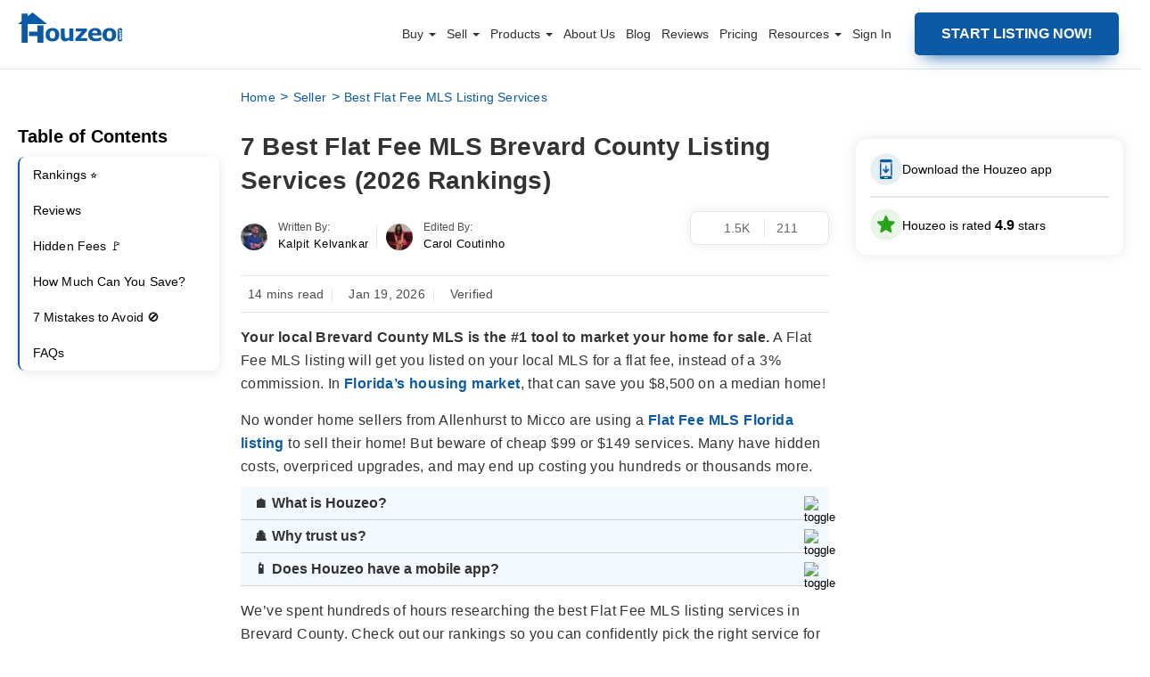

--- FILE ---
content_type: text/html; charset=UTF-8
request_url: https://www.houzeo.com/blog/best-flat-fee-mls-brevard-county-listing-services/
body_size: 92961
content:
 

<!DOCTYPE html>
<html lang="en-US">
<head><meta charset="UTF-8"><script>if(navigator.userAgent.match(/MSIE|Internet Explorer/i)||navigator.userAgent.match(/Trident\/7\..*?rv:11/i)){var href=document.location.href;if(!href.match(/[?&]nowprocket/)){if(href.indexOf("?")==-1){if(href.indexOf("#")==-1){document.location.href=href+"?nowprocket=1"}else{document.location.href=href.replace("#","?nowprocket=1#")}}else{if(href.indexOf("#")==-1){document.location.href=href+"&nowprocket=1"}else{document.location.href=href.replace("#","&nowprocket=1#")}}}}</script><script>(()=>{class RocketLazyLoadScripts{constructor(){this.v="2.0.4",this.userEvents=["keydown","keyup","mousedown","mouseup","mousemove","mouseover","mouseout","touchmove","touchstart","touchend","touchcancel","wheel","click","dblclick","input"],this.attributeEvents=["onblur","onclick","oncontextmenu","ondblclick","onfocus","onmousedown","onmouseenter","onmouseleave","onmousemove","onmouseout","onmouseover","onmouseup","onmousewheel","onscroll","onsubmit"]}async t(){this.i(),this.o(),/iP(ad|hone)/.test(navigator.userAgent)&&this.h(),this.u(),this.l(this),this.m(),this.k(this),this.p(this),this._(),await Promise.all([this.R(),this.L()]),this.lastBreath=Date.now(),this.S(this),this.P(),this.D(),this.O(),this.M(),await this.C(this.delayedScripts.normal),await this.C(this.delayedScripts.defer),await this.C(this.delayedScripts.async),await this.T(),await this.F(),await this.j(),await this.A(),window.dispatchEvent(new Event("rocket-allScriptsLoaded")),this.everythingLoaded=!0,this.lastTouchEnd&&await new Promise(t=>setTimeout(t,500-Date.now()+this.lastTouchEnd)),this.I(),this.H(),this.U(),this.W()}i(){this.CSPIssue=sessionStorage.getItem("rocketCSPIssue"),document.addEventListener("securitypolicyviolation",t=>{this.CSPIssue||"script-src-elem"!==t.violatedDirective||"data"!==t.blockedURI||(this.CSPIssue=!0,sessionStorage.setItem("rocketCSPIssue",!0))},{isRocket:!0})}o(){window.addEventListener("pageshow",t=>{this.persisted=t.persisted,this.realWindowLoadedFired=!0},{isRocket:!0}),window.addEventListener("pagehide",()=>{this.onFirstUserAction=null},{isRocket:!0})}h(){let t;function e(e){t=e}window.addEventListener("touchstart",e,{isRocket:!0}),window.addEventListener("touchend",function i(o){o.changedTouches[0]&&t.changedTouches[0]&&Math.abs(o.changedTouches[0].pageX-t.changedTouches[0].pageX)<10&&Math.abs(o.changedTouches[0].pageY-t.changedTouches[0].pageY)<10&&o.timeStamp-t.timeStamp<200&&(window.removeEventListener("touchstart",e,{isRocket:!0}),window.removeEventListener("touchend",i,{isRocket:!0}),"INPUT"===o.target.tagName&&"text"===o.target.type||(o.target.dispatchEvent(new TouchEvent("touchend",{target:o.target,bubbles:!0})),o.target.dispatchEvent(new MouseEvent("mouseover",{target:o.target,bubbles:!0})),o.target.dispatchEvent(new PointerEvent("click",{target:o.target,bubbles:!0,cancelable:!0,detail:1,clientX:o.changedTouches[0].clientX,clientY:o.changedTouches[0].clientY})),event.preventDefault()))},{isRocket:!0})}q(t){this.userActionTriggered||("mousemove"!==t.type||this.firstMousemoveIgnored?"keyup"===t.type||"mouseover"===t.type||"mouseout"===t.type||(this.userActionTriggered=!0,this.onFirstUserAction&&this.onFirstUserAction()):this.firstMousemoveIgnored=!0),"click"===t.type&&t.preventDefault(),t.stopPropagation(),t.stopImmediatePropagation(),"touchstart"===this.lastEvent&&"touchend"===t.type&&(this.lastTouchEnd=Date.now()),"click"===t.type&&(this.lastTouchEnd=0),this.lastEvent=t.type,t.composedPath&&t.composedPath()[0].getRootNode()instanceof ShadowRoot&&(t.rocketTarget=t.composedPath()[0]),this.savedUserEvents.push(t)}u(){this.savedUserEvents=[],this.userEventHandler=this.q.bind(this),this.userEvents.forEach(t=>window.addEventListener(t,this.userEventHandler,{passive:!1,isRocket:!0})),document.addEventListener("visibilitychange",this.userEventHandler,{isRocket:!0})}U(){this.userEvents.forEach(t=>window.removeEventListener(t,this.userEventHandler,{passive:!1,isRocket:!0})),document.removeEventListener("visibilitychange",this.userEventHandler,{isRocket:!0}),this.savedUserEvents.forEach(t=>{(t.rocketTarget||t.target).dispatchEvent(new window[t.constructor.name](t.type,t))})}m(){const t="return false",e=Array.from(this.attributeEvents,t=>"data-rocket-"+t),i="["+this.attributeEvents.join("],[")+"]",o="[data-rocket-"+this.attributeEvents.join("],[data-rocket-")+"]",s=(e,i,o)=>{o&&o!==t&&(e.setAttribute("data-rocket-"+i,o),e["rocket"+i]=new Function("event",o),e.setAttribute(i,t))};new MutationObserver(t=>{for(const n of t)"attributes"===n.type&&(n.attributeName.startsWith("data-rocket-")||this.everythingLoaded?n.attributeName.startsWith("data-rocket-")&&this.everythingLoaded&&this.N(n.target,n.attributeName.substring(12)):s(n.target,n.attributeName,n.target.getAttribute(n.attributeName))),"childList"===n.type&&n.addedNodes.forEach(t=>{if(t.nodeType===Node.ELEMENT_NODE)if(this.everythingLoaded)for(const i of[t,...t.querySelectorAll(o)])for(const t of i.getAttributeNames())e.includes(t)&&this.N(i,t.substring(12));else for(const e of[t,...t.querySelectorAll(i)])for(const t of e.getAttributeNames())this.attributeEvents.includes(t)&&s(e,t,e.getAttribute(t))})}).observe(document,{subtree:!0,childList:!0,attributeFilter:[...this.attributeEvents,...e]})}I(){this.attributeEvents.forEach(t=>{document.querySelectorAll("[data-rocket-"+t+"]").forEach(e=>{this.N(e,t)})})}N(t,e){const i=t.getAttribute("data-rocket-"+e);i&&(t.setAttribute(e,i),t.removeAttribute("data-rocket-"+e))}k(t){Object.defineProperty(HTMLElement.prototype,"onclick",{get(){return this.rocketonclick||null},set(e){this.rocketonclick=e,this.setAttribute(t.everythingLoaded?"onclick":"data-rocket-onclick","this.rocketonclick(event)")}})}S(t){function e(e,i){let o=e[i];e[i]=null,Object.defineProperty(e,i,{get:()=>o,set(s){t.everythingLoaded?o=s:e["rocket"+i]=o=s}})}e(document,"onreadystatechange"),e(window,"onload"),e(window,"onpageshow");try{Object.defineProperty(document,"readyState",{get:()=>t.rocketReadyState,set(e){t.rocketReadyState=e},configurable:!0}),document.readyState="loading"}catch(t){console.log("WPRocket DJE readyState conflict, bypassing")}}l(t){this.originalAddEventListener=EventTarget.prototype.addEventListener,this.originalRemoveEventListener=EventTarget.prototype.removeEventListener,this.savedEventListeners=[],EventTarget.prototype.addEventListener=function(e,i,o){o&&o.isRocket||!t.B(e,this)&&!t.userEvents.includes(e)||t.B(e,this)&&!t.userActionTriggered||e.startsWith("rocket-")||t.everythingLoaded?t.originalAddEventListener.call(this,e,i,o):(t.savedEventListeners.push({target:this,remove:!1,type:e,func:i,options:o}),"mouseenter"!==e&&"mouseleave"!==e||t.originalAddEventListener.call(this,e,t.savedUserEvents.push,o))},EventTarget.prototype.removeEventListener=function(e,i,o){o&&o.isRocket||!t.B(e,this)&&!t.userEvents.includes(e)||t.B(e,this)&&!t.userActionTriggered||e.startsWith("rocket-")||t.everythingLoaded?t.originalRemoveEventListener.call(this,e,i,o):t.savedEventListeners.push({target:this,remove:!0,type:e,func:i,options:o})}}J(t,e){this.savedEventListeners=this.savedEventListeners.filter(i=>{let o=i.type,s=i.target||window;return e!==o||t!==s||(this.B(o,s)&&(i.type="rocket-"+o),this.$(i),!1)})}H(){EventTarget.prototype.addEventListener=this.originalAddEventListener,EventTarget.prototype.removeEventListener=this.originalRemoveEventListener,this.savedEventListeners.forEach(t=>this.$(t))}$(t){t.remove?this.originalRemoveEventListener.call(t.target,t.type,t.func,t.options):this.originalAddEventListener.call(t.target,t.type,t.func,t.options)}p(t){let e;function i(e){return t.everythingLoaded?e:e.split(" ").map(t=>"load"===t||t.startsWith("load.")?"rocket-jquery-load":t).join(" ")}function o(o){function s(e){const s=o.fn[e];o.fn[e]=o.fn.init.prototype[e]=function(){return this[0]===window&&t.userActionTriggered&&("string"==typeof arguments[0]||arguments[0]instanceof String?arguments[0]=i(arguments[0]):"object"==typeof arguments[0]&&Object.keys(arguments[0]).forEach(t=>{const e=arguments[0][t];delete arguments[0][t],arguments[0][i(t)]=e})),s.apply(this,arguments),this}}if(o&&o.fn&&!t.allJQueries.includes(o)){const e={DOMContentLoaded:[],"rocket-DOMContentLoaded":[]};for(const t in e)document.addEventListener(t,()=>{e[t].forEach(t=>t())},{isRocket:!0});o.fn.ready=o.fn.init.prototype.ready=function(i){function s(){parseInt(o.fn.jquery)>2?setTimeout(()=>i.bind(document)(o)):i.bind(document)(o)}return"function"==typeof i&&(t.realDomReadyFired?!t.userActionTriggered||t.fauxDomReadyFired?s():e["rocket-DOMContentLoaded"].push(s):e.DOMContentLoaded.push(s)),o([])},s("on"),s("one"),s("off"),t.allJQueries.push(o)}e=o}t.allJQueries=[],o(window.jQuery),Object.defineProperty(window,"jQuery",{get:()=>e,set(t){o(t)}})}P(){const t=new Map;document.write=document.writeln=function(e){const i=document.currentScript,o=document.createRange(),s=i.parentElement;let n=t.get(i);void 0===n&&(n=i.nextSibling,t.set(i,n));const c=document.createDocumentFragment();o.setStart(c,0),c.appendChild(o.createContextualFragment(e)),s.insertBefore(c,n)}}async R(){return new Promise(t=>{this.userActionTriggered?t():this.onFirstUserAction=t})}async L(){return new Promise(t=>{document.addEventListener("DOMContentLoaded",()=>{this.realDomReadyFired=!0,t()},{isRocket:!0})})}async j(){return this.realWindowLoadedFired?Promise.resolve():new Promise(t=>{window.addEventListener("load",t,{isRocket:!0})})}M(){this.pendingScripts=[];this.scriptsMutationObserver=new MutationObserver(t=>{for(const e of t)e.addedNodes.forEach(t=>{"SCRIPT"!==t.tagName||t.noModule||t.isWPRocket||this.pendingScripts.push({script:t,promise:new Promise(e=>{const i=()=>{const i=this.pendingScripts.findIndex(e=>e.script===t);i>=0&&this.pendingScripts.splice(i,1),e()};t.addEventListener("load",i,{isRocket:!0}),t.addEventListener("error",i,{isRocket:!0}),setTimeout(i,1e3)})})})}),this.scriptsMutationObserver.observe(document,{childList:!0,subtree:!0})}async F(){await this.X(),this.pendingScripts.length?(await this.pendingScripts[0].promise,await this.F()):this.scriptsMutationObserver.disconnect()}D(){this.delayedScripts={normal:[],async:[],defer:[]},document.querySelectorAll("script[type$=rocketlazyloadscript]").forEach(t=>{t.hasAttribute("data-rocket-src")?t.hasAttribute("async")&&!1!==t.async?this.delayedScripts.async.push(t):t.hasAttribute("defer")&&!1!==t.defer||"module"===t.getAttribute("data-rocket-type")?this.delayedScripts.defer.push(t):this.delayedScripts.normal.push(t):this.delayedScripts.normal.push(t)})}async _(){await this.L();let t=[];document.querySelectorAll("script[type$=rocketlazyloadscript][data-rocket-src]").forEach(e=>{let i=e.getAttribute("data-rocket-src");if(i&&!i.startsWith("data:")){i.startsWith("//")&&(i=location.protocol+i);try{const o=new URL(i).origin;o!==location.origin&&t.push({src:o,crossOrigin:e.crossOrigin||"module"===e.getAttribute("data-rocket-type")})}catch(t){}}}),t=[...new Map(t.map(t=>[JSON.stringify(t),t])).values()],this.Y(t,"preconnect")}async G(t){if(await this.K(),!0!==t.noModule||!("noModule"in HTMLScriptElement.prototype))return new Promise(e=>{let i;function o(){(i||t).setAttribute("data-rocket-status","executed"),e()}try{if(navigator.userAgent.includes("Firefox/")||""===navigator.vendor||this.CSPIssue)i=document.createElement("script"),[...t.attributes].forEach(t=>{let e=t.nodeName;"type"!==e&&("data-rocket-type"===e&&(e="type"),"data-rocket-src"===e&&(e="src"),i.setAttribute(e,t.nodeValue))}),t.text&&(i.text=t.text),t.nonce&&(i.nonce=t.nonce),i.hasAttribute("src")?(i.addEventListener("load",o,{isRocket:!0}),i.addEventListener("error",()=>{i.setAttribute("data-rocket-status","failed-network"),e()},{isRocket:!0}),setTimeout(()=>{i.isConnected||e()},1)):(i.text=t.text,o()),i.isWPRocket=!0,t.parentNode.replaceChild(i,t);else{const i=t.getAttribute("data-rocket-type"),s=t.getAttribute("data-rocket-src");i?(t.type=i,t.removeAttribute("data-rocket-type")):t.removeAttribute("type"),t.addEventListener("load",o,{isRocket:!0}),t.addEventListener("error",i=>{this.CSPIssue&&i.target.src.startsWith("data:")?(console.log("WPRocket: CSP fallback activated"),t.removeAttribute("src"),this.G(t).then(e)):(t.setAttribute("data-rocket-status","failed-network"),e())},{isRocket:!0}),s?(t.fetchPriority="high",t.removeAttribute("data-rocket-src"),t.src=s):t.src="data:text/javascript;base64,"+window.btoa(unescape(encodeURIComponent(t.text)))}}catch(i){t.setAttribute("data-rocket-status","failed-transform"),e()}});t.setAttribute("data-rocket-status","skipped")}async C(t){const e=t.shift();return e?(e.isConnected&&await this.G(e),this.C(t)):Promise.resolve()}O(){this.Y([...this.delayedScripts.normal,...this.delayedScripts.defer,...this.delayedScripts.async],"preload")}Y(t,e){this.trash=this.trash||[];let i=!0;var o=document.createDocumentFragment();t.forEach(t=>{const s=t.getAttribute&&t.getAttribute("data-rocket-src")||t.src;if(s&&!s.startsWith("data:")){const n=document.createElement("link");n.href=s,n.rel=e,"preconnect"!==e&&(n.as="script",n.fetchPriority=i?"high":"low"),t.getAttribute&&"module"===t.getAttribute("data-rocket-type")&&(n.crossOrigin=!0),t.crossOrigin&&(n.crossOrigin=t.crossOrigin),t.integrity&&(n.integrity=t.integrity),t.nonce&&(n.nonce=t.nonce),o.appendChild(n),this.trash.push(n),i=!1}}),document.head.appendChild(o)}W(){this.trash.forEach(t=>t.remove())}async T(){try{document.readyState="interactive"}catch(t){}this.fauxDomReadyFired=!0;try{await this.K(),this.J(document,"readystatechange"),document.dispatchEvent(new Event("rocket-readystatechange")),await this.K(),document.rocketonreadystatechange&&document.rocketonreadystatechange(),await this.K(),this.J(document,"DOMContentLoaded"),document.dispatchEvent(new Event("rocket-DOMContentLoaded")),await this.K(),this.J(window,"DOMContentLoaded"),window.dispatchEvent(new Event("rocket-DOMContentLoaded"))}catch(t){console.error(t)}}async A(){try{document.readyState="complete"}catch(t){}try{await this.K(),this.J(document,"readystatechange"),document.dispatchEvent(new Event("rocket-readystatechange")),await this.K(),document.rocketonreadystatechange&&document.rocketonreadystatechange(),await this.K(),this.J(window,"load"),window.dispatchEvent(new Event("rocket-load")),await this.K(),window.rocketonload&&window.rocketonload(),await this.K(),this.allJQueries.forEach(t=>t(window).trigger("rocket-jquery-load")),await this.K(),this.J(window,"pageshow");const t=new Event("rocket-pageshow");t.persisted=this.persisted,window.dispatchEvent(t),await this.K(),window.rocketonpageshow&&window.rocketonpageshow({persisted:this.persisted})}catch(t){console.error(t)}}async K(){Date.now()-this.lastBreath>45&&(await this.X(),this.lastBreath=Date.now())}async X(){return document.hidden?new Promise(t=>setTimeout(t)):new Promise(t=>requestAnimationFrame(t))}B(t,e){return e===document&&"readystatechange"===t||(e===document&&"DOMContentLoaded"===t||(e===window&&"DOMContentLoaded"===t||(e===window&&"load"===t||e===window&&"pageshow"===t)))}static run(){(new RocketLazyLoadScripts).t()}}RocketLazyLoadScripts.run()})();</script>

<meta name="viewport" content="width=device-width, initial-scale=1, maximum-scale=1, minimum-scale=1">
<!-- <meta name="viewport" content="width=device-width, initial-scale=1.0, maximum-scale=3.0"> -->
<title>7 Best Flat Fee MLS Brevard County Listing Services (2026 Rankings)</title>
<style id="rocket-critical-css">#copyMessage{font-weight:500}.single-content-section img.messageApp{border-radius:0}.semantic_ui .ui.table:first-child{margin-top:0}img{box-shadow:none}.listClass a,.single-content-section h2 strong,.single-content-section h3 strong,.theme-custom-navbar .container-fluid nav ul.nav>li.listClass a,strong{font-weight:600}input{box-sizing:border-box}.single-content-section .margin-top-28{margin-top:30px}.single-content-section .margin-top-15{margin-top:15px}.theme-custom-navbar .container-fluid nav ul .dropdown .theme-dropdown-menu li a:after,.theme-custom-navbar .container-fluid nav ul.nav>li:last-child a::after,p:empty{display:none}.single-content-section ul{margin-left:7px;width:auto;font-size:18px;padding-left:17px;margin-bottom:0;margin-top:20px;box-sizing:border-box}.single-content-section ul li{margin-bottom:10px;font-size:18px;line-height:32px;color:#303030;font-weight:400}.semantic_ui .ui.table:last-child{margin-bottom:0}.single-content-section h2{font-size:24px;line-height:32px;margin-top:30px;margin-bottom:0}.single-content-section h3{margin-top:15px;font-size:20px;display:inline-block;font-weight:500;margin-bottom:0}.authorToolTop{display:flex}.authorImageBlock a:first-child img{width:24px;height:24px;margin-right:10px}input::-webkit-inner-spin-button,input::-webkit-outer-spin-button{-webkit-appearance:none;margin:0}@media (max-width:990px){.authorToolBox{max-width:364px;min-width:279px;width:auto}}@media screen and (max-width:767px){.authorToolBox{min-width:210px;max-width:280px}body{overflow-x:hidden}}@media (min-width:601px){.authorToolBox{left:-11px}}.icon-wrapper,.popup-trigger{display:flex;align-items:center}.review-modal,.review-modal *{box-sizing:border-box}.popup-btn-wrapper{padding:16px;background-color:#fff;box-shadow:0 0 15px 0 #0000001a;border-radius:12px;box-sizing:border-box}#overlayVideo,.overlay{background-color:#000;opacity:.7}.popup-trigger{gap:12px;font-size:14px}.icon-wrapper>span{display:inline-grid}.download-app-modal,.overlay{position:fixed;left:0;top:0;display:none;z-index:1111}.first-arrow{animation:2s linear infinite move-arrow}.btn-text{margin:0}.border{border:1px solid #0000001a;margin-top:12px;margin-bottom:12px}.overlay{height:100%;width:100%}.download-app-modal{border-radius:24px;right:0;height:500px;width:1010px;max-width:1010px;margin:auto;bottom:0;overflow:hidden;max-height:500px;animation:0.3s ease-out openPopUpAnimDesktop}.cross{position:absolute;top:21px;right:25px}.input-title{font-size:18px;font-weight:500;margin-top:29px}.get-a-link{font-size:18px;font-weight:500;margin-top:29px}.get-the-link-input{padding-right:67px;padding-left:24px;border:2px solid rgb(0 0 0 / .2);border-radius:8px;outline:0;height:56px}.input-wrapper-inner{display:flex;align-items:center;position:relative}.btn-app{padding-left:46px;padding-right:46px;border:0;background-color:#0b5aa5;color:#fff;font-weight:600;font-size:16px;border-radius:8px;margin-left:7px;height:56px!important;width:178px!important}.appSubmit:disabled{opacity:70%}.store-icons{display:flex;gap:10px;padding-bottom:22px}.title-app{color:#656565;margin-top:30px;font-size:16px;font-weight:500;line-height:24px;margin-bottom:12px}.get-the-app-title{font-size:32px;font-weight:600;margin-top:41px;margin-bottom:12px;line-height:47px}#video-modal,.review-modal{right:0;margin:auto;bottom:0}.content-wrapper{padding-left:41px;background-color:#fff;width:100%;padding-right:20px;overflow:auto}.content-wrapper::-webkit-scrollbar{width:8px;background-color:#f4f4f4}.content-wrapper::-webkit-scrollbar-thumb{background-color:#888;border-radius:4px}.qr-wrapper{display:flex;align-items:center;gap:24px}#overlayVideo,#video-modal,.review-modal{position:fixed;top:0;display:none;left:0}.qr-text{font-size:21px;font-weight:500;line-height:31.5px}.review-modal{border-radius:12px;z-index:1111;width:95%;max-width:1011px;padding:40px 40px 0;height:797px;max-height:calc(100vh - 100px);animation:0.3s ease-out openPopUpAnimDesktop}@keyframes openPopUpAnimDesktop{0%{scale:0}100%{scale:1}}.review-card{display:flex;align-items:center;flex-direction:column;justify-content:center;padding:15px 11px;box-shadow:0 0 12px 0 #00000014;border-radius:14px;margin:-1px;background:#fff}.review-seprator{width:.75px;height:23px;background-color:#00000059}.rating{display:flex;align-items:center;gap:5px}.rating-text{margin:0;font-size:44px;font-weight:600}.review-card-wrapper{display:flex;align-items:center;padding:9.86px;border:.75px solid #0000000d;border-radius:9.02px;margin-top:15px;width:100%;justify-content:space-between}#ratingsContainer{padding-top:8px}.overall-rating{border:1px solid #0000000d;border-radius:16px}.rating-wrapper{padding:11px 22px 12px 17px;min-height:131px}.rating-wrapper-one{font-size:16px;font-weight:600;line-height:21.79px}.rating-title{margin:0;line-height:24px;font-size:16px;font-weight:500}.write-a-review{font-size:13px;font-weight:600;line-height:19.5px;color:#000}.review-trigger-block{padding:12px 22px 12px 12px;box-shadow:0 0 12px 0 #00000014;border:1px solid #0000000d;border-radius:14px;margin:24px 0}.profile-wrapper-review{display:flex;align-items:center;gap:8px}.review-videos-block{padding:20px;border:1px solid #00000026;border-radius:16px}.video-title{font-size:20px;line-height:24px;font-weight:500;margin:0 0 18px;color:#333}.dropdown-btn{line-height:18px}.left{display:flex;flex-direction:column;overflow:auto;flex:0 0 343px;height:100%;overflow-x:hidden;padding:10px 10px 40px}#video-frame,.video-thumbnail{width:100%;height:100%}.video-container{width:100%;height:80px;overflow:hidden;border-radius:8px;position:relative}.play-icon{position:absolute;top:24px;left:51px;width:29px;height:29px}#video-modal{border-radius:12px;z-index:9999;height:500px;width:843px;max-width:1010px;padding:40px;max-height:calc(100vh - 200px)}#overlayVideo{height:100%;width:100%;z-index:9999}.closeIcon{background-image:url(https://dtpwvruv8ddnl.cloudfront.net/home-page-static-assets/close-icon.png);background-position:50%;background-size:contain;display:inline-block;height:20px;position:absolute;right:41px;top:6px;width:20px}.videos-wrapper{display:grid;grid-template-columns:repeat(2,1fr);gap:16px}.inner-wrapper-videos{max-height:273px;overflow:auto}.inner-wrapper-videos::-webkit-scrollbar{display:none}.dropdown{position:relative;display:inline-block}.dropdown-btn{background-color:#fff;color:#000;padding:8px 10px 8px 16px;border:0;border-radius:50px;border:1px solid #0000001a;font-size:12px;font-weight:500;display:flex;align-items:center;width:122.34px;justify-content:space-around}.dropdown-content span:not(:last-of-type){border-bottom:1px solid #0000001a}.dropdown-content{display:none;position:absolute;background-color:#fff;z-index:1;min-width:146px;border-radius:12px;overflow:hidden;right:0;box-shadow:0 6px 14px 0 #00000026}.dropdown-content span{color:#000;text-decoration:none;display:block;font-size:14px;padding:8px 34px 8px 16px;border:none!important}.bottom-border-dd{border-bottom:1px solid #0000001a;margin:0 34px 0 16px}.right{margin-left:36px;width:100%;padding-top:10px}.outer-pill-wrapper{overflow:auto;position:relative;display:inherit;height:50px;width:100%;padding:0 10px}.header-right{display:flex;align-items:center;justify-content:space-between}.right-heading{font-size:24px;line-height:36px;font-weight:500;margin:0}.pills-wrapper{display:flex;gap:10px;margin-top:16px;position:absolute;top:0}.review-cards-wrapper-custom{margin-top:13px;overflow:auto;display:flex;gap:24px;flex-direction:column;overflow-y:auto;max-height:calc(100% - 100px);padding-bottom:40px}.error-field-review,.success-field-review{margin:0;font-size:12px;position:absolute}.error-field-review{color:#e32222}.success-field-review{color:#28ca28}.outer-pill-wrapper::-webkit-scrollbar{display:none}.rate-us{font-size:14px;line-height:21px}@keyframes move-arrow{0%,100%{position:relative;transform:translateX(0)}50%,60%{transform:translateX(8px)}}@keyframes openPopUpAnim{0%{transform:translateY(100%)}100%{transform:translateY(0)}}.rate-us{color:#0b5aa5;font-weight:600}.review-trigger-block{display:flex;justify-content:space-between;align-items:center;font-weight:500}#reviewContainer .loaderBox{height:203px;width:100%;flex-shrink:0}#tagPill .loaderBox{height:30px;width:90px;flex-shrink:0}#tagPill .loaderBox:first-child{width:202px}#tagPill .loaderBox:nth-child(2){width:204px}#tagPill .loaderBox .card-loader:before{border-radius:50px}#ratingsContainer .loaderBox{height:14px;width:282.4px;margin-bottom:2px}#ratingsContainer .loaderBox .card-loader:before{border-radius:5px}.right-heading .loaderBox{width:272px;display:block;height:36px}.right-heading .loaderBox .card-loader{display:block}.loaderBox .card-loader{height:100%;width:100%;margin:0 auto;border-radius:8px;background-color:#fff;position:relative}.loaderBox .card-loader:before{content:"";height:100%;top:0;left:0;display:block;background-color:#ccc;position:absolute;width:100%;border-radius:8px}.loaderBox .card-loader:after{content:"";border-radius:8px;background-color:#333;width:100%;height:100%;position:absolute;top:0;left:0;animation-duration:1.4s;animation-iteration-count:infinite;animation-name:loader-animate;animation-timing-function:linear;background:-webkit-linear-gradient(left,#fff0 0,rgb(255 255 255 / .6) 30%,#fff0 81%);background:-o-linear-gradient(left,#fff0 0,rgb(255 255 255 / .6) 30%,#fff0 81%);background:linear-gradient(to right,#fff0 0,rgb(255 255 255 / .6) 30%,#fff0 81%)}@keyframes loader-animate{0%{transform:translate3d(-100%,0,0)}100%{transform:translate3d(100%,0,0)}}@media screen and (max-width:1080px){.download-app-modal{width:fit-content}.get-the-app-title{font-size:28px}.btn-app{padding-left:35px;padding-right:35px}.get-the-link-input{padding-right:50px;padding-left:24px}}@media screen and (max-width:990px){.btn-text{min-width:0px!important}.get-the-app-title,.title-app{margin-bottom:12px}.download-app-modal,.popup-btn-wrapper{display:none}.title-app{margin-top:12px}.store-icons img{height:36px}.input-title{margin-top:18px}.popup-trigger{justify-content:center}}.review-cards-wrapper-custom::-webkit-scrollbar{display:none}.left::-webkit-scrollbar{display:none}@media screen and (max-width:920px){.review-modal{max-height:calc(100dvh - 192px)}.popup-btn-wrapper{display:none}#video-modal{max-width:calc(100dvh - 200px)}}@media screen and (max-width:906px){.review-cards-wrapper-custom{height:calc(100% - 133px)}.left{flex:0 0 280px}.trust-pilot{width:88px}.google-review{width:93px}.review-card-wrapper{margin-left:20px;margin-right:20px}}.cancel-icon-mobile,.mobile-review-card,.mobile-review-text,.play-icon-mobile{display:none}.desktop-review-card{display:flex}.inner-wrapper-review{display:flex;width:100%}.overall-rating,.review-videos-block{background-color:#fff}@media screen and (max-width:780px){.review-trigger-link{order:4}#ratingsContainer .loaderBox{width:100%;margin-bottom:6px}.right-heading .loaderBox{width:204px}#overlayVideo,#video-modal{z-index:999999}.cancel-icon-mobile{display:block;position:absolute;top:-50px;left:0;right:0;margin:auto;height:44px}#video-modal{height:40vh;width:auto}.inner-wrapper-review{display:flex;flex-wrap:wrap;overflow:auto;padding-top:100px}.play-icon-mobile{display:block}.desktop-review-card,.play-icon-desktop{display:none}.left{flex:unset;overflow:initial;height:unset;padding-bottom:14px;width:100%}.trust-pilot{width:95px}.google-review{width:125px;margin-bottom:-5px}.review-card{flex-direction:row;box-shadow:unset;padding:unset;justify-content:space-between;position:relative}.mobile-review-card{display:flex;border-bottom:1px solid #0000001a;border-radius:16px 16px 0 0;margin:0;padding:25px 16px 31px;position:absolute;top:-1px;background-color:#fff;z-index:10;width:100%;left:0}.dropdown-btn{border-radius:6px;border:1px solid #0003;padding-left:8px}#dropdown-title{font-size:12px;line-height:18px;font-weight:500}.right{margin-left:unset;display:flex;flex-direction:column;width:100%}.main-header-wrapper{position:sticky;top:0;background:#fff;width:100%;z-index:1;padding:24px 16px;box-shadow:0 4px 10px 0 #0000000f}.overlay,.review-modal{z-index:100000}.videos-wrapper{gap:12px;display:flex}.video-title{margin:12px 0;font-size:16px;font-weight:400}.video-container{flex-basis:97px;flex-grow:0;flex-shrink:0;height:66px}.play-icon{top:21px;left:40.72px}.review-videos-block{padding:unset;border:unset;margin-top:24px;order:3;background-color:transparent!important}.review-trigger-block{order:3;margin:30px 0 0}.review-modal{display:none;flex-direction:column;padding:0;width:100%;max-height:calc(100dvh - 130px);top:unset;animation:0.3s ease-out openPopUpAnim;border-radius:16px 16px 0 0}.rating-wrapper{padding:unset;margin-top:19px}.write-a-review{margin:0;font-weight:400}.review-card-wrapper{border:0;margin-left:unset;margin-top:0;margin-right:0;width:auto}.review-seprator{width:.75px;height:20px;background-color:#00000047;margin-left:18px;margin-right:18px}.rating-text{font-size:40px}.overall-rating{border:0;background-color:#fff0}.rating{position:relative}.mobile-review-text{display:block;font-size:12px;line-height:18px;color:#0009;white-space:nowrap;bottom:-11.5px;letter-spacing:.7px;position:absolute}.right-heading{font-size:20px}.review-cards-wrapper-custom{overflow:auto;height:unset;padding:0 16px;margin-bottom:20px;min-height:500px}}@media screen and (max-width:400px){.right-heading{font-size:16px}}@media screen and (max-width:380px){.right-heading{font-size:16px}.review-card{justify-content:center;row-gap:16px;flex-wrap:wrap}.inner-wrapper-review{padding-top:143px}.main-header-wrapper{padding-top:27px}}.review-modal{background-color:#fafafc}.profile-image-review{border-radius:50px;height:36px}.message{position:absolute;bottom:-16px}</style>
<meta property="og:image" content="https://www.houzeo.com/blog/wp-content/uploads/2025/02/Brevard-County.webp" />
   <!-- Google Tag Manager -->
    <script type="rocketlazyloadscript">(function(w,d,s,l,i){w[l]=w[l]||[];w[l].push({'gtm.start':
    new Date().getTime(),event:'gtm.js'});var f=d.getElementsByTagName(s)[0],
    j=d.createElement(s),dl=l!='dataLayer'?'&l='+l:'';j.async=true;j.src=
    'https://www.googletagmanager.com/gtm.js?id='+i+dl;f.parentNode.insertBefore(j,f);
    })(window,document,'script','dataLayer','GTM-KZC677C');</script>
    <!-- End Google Tag Manager -->
    <meta name='robots' content='index, follow, max-image-preview:large, max-snippet:-1, max-video-preview:-1' />

	<!-- This site is optimized with the Yoast SEO plugin v26.6 - https://yoast.com/wordpress/plugins/seo/ -->
	<meta name="description" content="List on your local MLS and 100+ top sites. The 3 best Flat Fee MLS Florida listing services: 1. Houzeo, 2. HomeZu, 3. ListWithFreedom." />
	<link rel="canonical" href="https://www.houzeo.com/blog/best-flat-fee-mls-brevard-county-listing-services/" />
	<meta property="og:locale" content="en_US" />
	<meta property="og:type" content="article" />
	<meta property="og:title" content="7 Best Flat Fee MLS Brevard County Listing Services (2026 Rankings)" />
	<meta property="og:description" content="List on your local MLS and 100+ top sites. The 3 best Flat Fee MLS Florida listing services: 1. Houzeo, 2. HomeZu, 3. ListWithFreedom." />
	<meta property="og:url" content="https://www.houzeo.com/blog/best-flat-fee-mls-brevard-county-listing-services/" />
	<meta property="og:site_name" content="Houzeo Blog" />
	<meta property="article:published_time" content="2026-01-19T13:52:00+00:00" />
	<meta property="article:modified_time" content="2026-01-19T14:32:27+00:00" />
	<meta property="og:image" content="https://www.houzeo.com/blog/wp-content/uploads/2025/02/Brevard-County.webp" />
	<meta property="og:image:width" content="1620" />
	<meta property="og:image:height" content="870" />
	<meta property="og:image:type" content="image/webp" />
	<meta name="author" content="Kabya Kalbalia" />
	<meta name="twitter:card" content="summary_large_image" />
	<meta name="twitter:label1" content="Written by" />
	<meta name="twitter:data1" content="Kabya Kalbalia" />
	<meta name="twitter:label2" content="Est. reading time" />
	<meta name="twitter:data2" content="13 minutes" />
	<!-- / Yoast SEO plugin. -->


<link rel="alternate" title="oEmbed (JSON)" type="application/json+oembed" href="https://www.houzeo.com/blog/wp-json/oembed/1.0/embed?url=https%3A%2F%2Fwww.houzeo.com%2Fblog%2Fbest-flat-fee-mls-brevard-county-listing-services%2F" />
<link rel="alternate" title="oEmbed (XML)" type="text/xml+oembed" href="https://www.houzeo.com/blog/wp-json/oembed/1.0/embed?url=https%3A%2F%2Fwww.houzeo.com%2Fblog%2Fbest-flat-fee-mls-brevard-county-listing-services%2F&#038;format=xml" />
<link data-minify="1" rel="preload"  as="style" href="https://www.houzeo.com/blog/wp-content/cache/min/1/blog/wp-content/themes/houzeo-new-design/css/main.css?ver=1769244331" onload="this.rel='stylesheet'" /><link data-minify="1" rel="preload" media="screen and (max-width: 1200px)" as="style" href="https://www.houzeo.com/blog/wp-content/cache/min/1/blog/wp-content/themes/houzeo-new-design/css/media-query.css?ver=1769244331" onload="this.rel='stylesheet'" /><link data-minify="1" rel="preload" as="style" href="https://www.houzeo.com/blog/wp-content/cache/min/1/blog/wp-content/themes/houzeo-new-design/css/custom.css?ver=1769244331" onload="this.rel='stylesheet'" /><link data-minify="1" rel="preload" as="style" href="https://www.houzeo.com/blog/wp-content/cache/min/1/blog/wp-content/themes/houzeo-new-design/css/review-sidebar.css?ver=1769244331" onload="this.rel='stylesheet'" /><style id='wp-img-auto-sizes-contain-inline-css' type='text/css'>
img:is([sizes=auto i],[sizes^="auto," i]){contain-intrinsic-size:3000px 1500px}
/*# sourceURL=wp-img-auto-sizes-contain-inline-css */
</style>
<style id='classic-theme-styles-inline-css' type='text/css'>
/*! This file is auto-generated */
.wp-block-button__link{color:#fff;background-color:#32373c;border-radius:9999px;box-shadow:none;text-decoration:none;padding:calc(.667em + 2px) calc(1.333em + 2px);font-size:1.125em}.wp-block-file__button{background:#32373c;color:#fff;text-decoration:none}
/*# sourceURL=/wp-includes/css/classic-themes.min.css */
</style>
<link data-minify="1" rel='preload'  href='https://www.houzeo.com/blog/wp-content/cache/min/1/blog/wp-content/plugins/ninja-tables/assets/css/ninjatables-public.css?ver=1769244339' data-rocket-async="style" as="style" onload="this.onload=null;this.rel='stylesheet'" onerror="this.removeAttribute('data-rocket-async')"  type='text/css' media='all' />
<style id='rocket-lazyload-inline-css' type='text/css'>
.rll-youtube-player{position:relative;padding-bottom:56.23%;height:0;overflow:hidden;max-width:100%;}.rll-youtube-player:focus-within{outline: 2px solid currentColor;outline-offset: 5px;}.rll-youtube-player iframe{position:absolute;top:0;left:0;width:100%;height:100%;z-index:100;background:0 0}.rll-youtube-player img{bottom:0;display:block;left:0;margin:auto;max-width:100%;width:100%;position:absolute;right:0;top:0;border:none;height:auto;-webkit-transition:.4s all;-moz-transition:.4s all;transition:.4s all}.rll-youtube-player img:hover{-webkit-filter:brightness(75%)}.rll-youtube-player .play{height:100%;width:100%;left:0;top:0;position:absolute;background:url(https://www.houzeo.com/blog/wp-content/plugins/wp-rocket/assets/img/youtube.png) no-repeat center;background-color: transparent !important;cursor:pointer;border:none;}
/*# sourceURL=rocket-lazyload-inline-css */
</style>
<script type="rocketlazyloadscript" data-rocket-type="text/javascript" data-rocket-src="https://www.houzeo.com/blog/wp-includes/js/jquery/jquery.min.js?ver=3.7.1" id="jquery-core-js" data-rocket-defer defer></script>
<script type="text/javascript" id="custom-data-js-js-extra">
/* <![CDATA[ */
var customData = {"postID":"72560","siteURL":"https://www.houzeo.com/blog","userLoggedIn":"","apiHomeURL":"https://www.houzeo.com","hfsWidgetUrl":"https://idx.houzeo.com","ajaxurl":"https://www.houzeo.com/blog/wp-admin/admin-ajax.php","customVersion":"9.8","apiToken":"eyJhbGciOiJIUzI1NiIsInR5cCI6IkpXVCJ9.[base64].erKunRag0qS7wGEyq4xAcHbvEvu4psHSiLcOlDKv9lE"};
//# sourceURL=custom-data-js-js-extra
/* ]]> */
</script>
<script type="rocketlazyloadscript" data-minify="1" data-rocket-type="text/javascript" defer data-rocket-src="https://www.houzeo.com/blog/wp-content/cache/min/1/blog/wp-content/themes/houzeo-new-design/js/custom-data-js.js?ver=1769244331" id="custom-data-js-js"></script>
<link rel="https://api.w.org/" href="https://www.houzeo.com/blog/wp-json/" /><link rel="alternate" title="JSON" type="application/json" href="https://www.houzeo.com/blog/wp-json/wp/v2/posts/72560" /><link rel="EditURI" type="application/rsd+xml" title="RSD" href="https://www.houzeo.com/blog/xmlrpc.php?rsd" />
<meta name="generator" content="WordPress 6.9" />
<link rel='shortlink' href='https://www.houzeo.com/blog/?p=72560' />
        <script type="application/ld+json">
        {
            "@context": "https://schema.org",
            "@type": "Article",
            "headline": "7 Best Flat Fee MLS Brevard County Listing Services (2026 Rankings)",
            "image": "https://www.houzeo.com/blog/wp-content/uploads/2025/02/Brevard-County.webp",
            "datePublished": "2026-01-19T08:52:00-05:00",
            "dateModified": "2026-01-19T14:32:27+00:00",
                        "keywords": ["best mls listing service","brevard county mls service","flat fee mls listing brevard county","flat fee mls rental listing","flat rate mls listing"],
                        "author": {
                "@type": "Person",
                "name": "Kalpit Kelvankar",
                "url": "https:\/\/www.houzeo.com\/blog\/author\/kalpit-kelvankar\/"            },
            "publisher": {
                "@type": "Organization",
                "name": "Houzeo",
                "logo": {
                    "@type": "ImageObject",
                    "url": "https://www.houzeo.com/images/new-logo.png"
                }
            },
            "mainEntityOfPage": {
                "@type": "WebPage",
                "@id": "https://www.houzeo.com/blog/best-flat-fee-mls-brevard-county-listing-services/"
            },
            "description": "List on your local MLS and 100+ top sites. The 3 best Flat Fee MLS Florida listing services: 1. Houzeo, 2. HomeZu, 3. ListWithFreedom.",
            "speakable": {
                "@type": "SpeakableSpecification",
                "cssSelector": ["h1","div.wp-block-houzeo-takeaways-list.takeawaysSec p","div.wp-block-houzeo-takeaways-list.takeawaysSec ul li","div.wp-block-houzeo-takeaways-list.takeawaysSec ol li"]            },
            "url": "https://www.houzeo.com/blog/best-flat-fee-mls-brevard-county-listing-services/"
        }
        </script>
        		<script type="application/ld+json">
			{"@context":"https:\/\/schema.org","@type":"FAQPage","name":"Faq Schema","mainEntity":[{"@type":"Question","name":"What is the best Flat Fee MLS listing service in Brevard County?","acceptedAnswer":{"@type":"Answer","text":"<strong>There isn't any specific company that qualifies as the best Flat Fee MLS service in Brevard County as it depends on your requirements.<\/strong> Based on our analysis, the top choices in Brevard County are <a href=\"#Houzeo\">Houzeo<\/a>, <a href=\"#homezu\">HomeZu by Simple Choice<\/a>, and <a href=\"#List-With-Freedom\">List With Freedom<\/a>. While Houzeo stands out for its advanced tech and 5\u2011star reviews, all three can help you save thousands in commissions."}},{"@type":"Question","name":"What percentage do most Realtors charge in Brevard County?","acceptedAnswer":{"@type":"Answer","text":"<strong>In Brevard County, Realtors typically charge 2.5% to 3% commission to list your property on the MLS.<\/strong> Additionally, the buyer\u2019s agent may also charge some extra commission. However, it is negotiable after the <a href=\"https:\/\/www.houzeo.com\/blog\/nar-settlement\/\" target=\"_blank\">NAR settlement<\/a>."}},{"@type":"Question","name":"Are flat fee commissions legal in Brevard County?","acceptedAnswer":{"@type":"Answer","text":"<strong>Yes, flat fee commissions are legal across US, including Brevard County.<\/strong> They allow home sellers to list on the MLS without paying thousands of dollars in <a href=\"https:\/\/www.houzeo.com\/blog\/real-estate-commissions-in-florida\/\" target=\"_blank\">real estate commissions in Florida<\/a>."}},{"@type":"Question","name":"Is a seller\u2019s disclosure required in Brevard County?","acceptedAnswer":{"@type":"Answer","text":"<strong>Yes, Florida law requires you to disclose all known, material facts that affect the property\u2019s value and are not readily observable.<\/strong> Providing a complete, <a href=\"https:\/\/www.houzeo.com\/blog\/seller-disclosures-in-florida\/\" target=\"_blank\">Florida seller disclosure<\/a> form upfront reduces legal risks and helps buyers understand the home\u2019s true condition."}},{"@type":"Question","name":"Do you have to be a Realtor to access the MLS in Brevard County?","acceptedAnswer":{"@type":"Answer","text":"<strong>Yes, to access the MLS in Brevard County, you need to be a licensed real estate professional.<\/strong> However, sellers can use <a href=\"#brevard-county-mls-service-rankings\">Flat Fee MLS services in Brevard County<\/a> that offer a user-friendly platform, professional tools, and a 5-star customer service with MLS exposure."}}]}		</script>
		<meta name="google-site-verification" content="4Wx4xvNzZ2GwSKNt4NdGXfr8wBJhvegaO3bLZ3pRAVs" /><meta name="yoast-focus-keyphrase" content="flat fee mls brevard county">	   <script type="application/ld+json">
		{
		"@context": "https://schema.org",
		"@type": "Organization",
		"@id": "https://www.houzeo.com",
		"name": "Houzeo",
		"url": "https://www.houzeo.com",
		"logo": "https://www.houzeo.com/images/new-logo.png",
		"contactPoint": {
			"@type": "ContactPoint",
			"telephone": "(844) 448-0110",
			"contactType": "Customer Service",
			"areaServed": "US",
			"availableLanguage": "English"
		},
		"aggregateRating": {
			"@type": "AggregateRating",
			"ratingValue": "4.9",
						"reviewCount": "11247",
						"bestRating": "5",
			"worstRating": "1"
		}
		}
	  </script>
  
   

<script type="application/ld+json" class="saswp-schema-markup-output">
[{"@context":"https:\/\/schema.org\/","@type":"ItemList","itemListElement":[{"@type":"VideoObject","position":1,"@id":"https:\/\/www.houzeo.com\/blog\/best-flat-fee-mls-brevard-county-listing-services\/#1","name":"7 Best Flat Fee MLS Brevard County Listing Services (2026 Rankings)","datePublished":"2026-01-19T08:52:00-05:00","dateModified":"2026-01-19T09:32:27-05:00","url":"https:\/\/www.youtube.com\/embed\/IxKej93LrXA","interactionStatistic":{"@type":"InteractionCounter","interactionType":{"@type":"WatchAction"},"userInteractionCount":"0"},"thumbnailUrl":"https:\/\/www.houzeo.com\/blog\/wp-content\/uploads\/2025\/02\/Brevard-County-150x150.webp","author":{"@type":"Person","name":"Kabya Kalbalia","description":"Kabya K. is a senior writer who reviews Flat Fee MLS companies across the U.S. and compares what they really cost home sellers. She turns dense pricing and market data into clear steps that help owners pick the right platform and protect their bottom line.","url":"https:\/\/www.houzeo.com\/blog\/author\/kabya-kalbalia\/","sameAs":["https:\/\/www.linkedin.com\/in\/kabya-kalbalia-5a5b36207?lipi=urnlipaged_flagship3_profile_view_base_contact_details6eYt7G9STNm5U2hvuvZUA"],"image":{"@type":"ImageObject","url":"https:\/\/www.houzeo.com\/blog\/wp-content\/uploads\/2024\/12\/Kabya.webp","height":70,"width":70}},"contentUrl":"https:\/\/www.youtube.com\/embed\/IxKej93LrXA","embedUrl":"https:\/\/www.youtube.com\/embed\/IxKej93LrXA","uploadDate":"2026-01-19T08:52:00-05:00","description":"List on your local MLS and 100+ top sites. The 3 best Flat Fee MLS Florida listing services: 1. Houzeo, 2. HomeZu, 3. ListWithFreedom."},{"@type":"VideoObject","position":2,"@id":"https:\/\/www.houzeo.com\/blog\/best-flat-fee-mls-brevard-county-listing-services\/#2","name":"7 Best Flat Fee MLS Brevard County Listing Services (2026 Rankings)","datePublished":"2026-01-19T08:52:00-05:00","dateModified":"2026-01-19T09:32:27-05:00","url":"https:\/\/www.youtube.com\/embed\/t077C4vt_ZY","interactionStatistic":{"@type":"InteractionCounter","interactionType":{"@type":"WatchAction"},"userInteractionCount":"0"},"thumbnailUrl":"https:\/\/www.houzeo.com\/blog\/wp-content\/uploads\/2025\/02\/Brevard-County-150x150.webp","author":{"@type":"Person","name":"Kabya Kalbalia","description":"Kabya K. is a senior writer who reviews Flat Fee MLS companies across the U.S. and compares what they really cost home sellers. She turns dense pricing and market data into clear steps that help owners pick the right platform and protect their bottom line.","url":"https:\/\/www.houzeo.com\/blog\/author\/kabya-kalbalia\/","sameAs":["https:\/\/www.linkedin.com\/in\/kabya-kalbalia-5a5b36207?lipi=urnlipaged_flagship3_profile_view_base_contact_details6eYt7G9STNm5U2hvuvZUA"],"image":{"@type":"ImageObject","url":"https:\/\/www.houzeo.com\/blog\/wp-content\/uploads\/2024\/12\/Kabya.webp","height":70,"width":70}},"contentUrl":"https:\/\/www.youtube.com\/embed\/t077C4vt_ZY","embedUrl":"https:\/\/www.youtube.com\/embed\/t077C4vt_ZY","uploadDate":"2026-01-19T08:52:00-05:00","description":"List on your local MLS and 100+ top sites. The 3 best Flat Fee MLS Florida listing services: 1. Houzeo, 2. HomeZu, 3. ListWithFreedom."}],"image":[{"@type":"ImageObject","@id":"https:\/\/www.houzeo.com\/blog\/best-flat-fee-mls-brevard-county-listing-services\/#primaryimage","url":"https:\/\/www.houzeo.com\/blog\/wp-content\/uploads\/2025\/02\/Brevard-County.webp","width":"1620","height":"870","caption":"Flat Fee MLS Brevard County"},{"@type":"ImageObject","url":"https:\/\/www.houzeo.com\/blog\/wp-content\/uploads\/2025\/02\/Brevard-County.webp","width":"1200","height":"900","caption":"Flat Fee MLS Brevard County"},{"@type":"ImageObject","url":"https:\/\/www.houzeo.com\/blog\/wp-content\/uploads\/2025\/02\/Brevard-County.webp","width":"1200","height":"675","caption":"Flat Fee MLS Brevard County"},{"@type":"ImageObject","url":"https:\/\/www.houzeo.com\/blog\/wp-content\/uploads\/2025\/02\/Brevard-County.webp","width":"870","height":"870","caption":"Flat Fee MLS Brevard County"},{"@type":"ImageObject","url":"https:\/\/dtpwvruv8ddnl.cloudfront.net\/images\/flat-fee-mls\/faqArrow.svg","width":0,"height":0,"caption":"toggle"},{"@type":"ImageObject","url":"https:\/\/dtpwvruv8ddnl.cloudfront.net\/images\/flat-fee-mls\/faqArrow.svg","width":0,"height":0,"caption":"toggle"},{"@type":"ImageObject","url":"https:\/\/dtpwvruv8ddnl.cloudfront.net\/images\/flat-fee-mls\/faqArrow.svg","width":0,"height":0,"caption":"toggle"},{"@type":"ImageObject","url":"https:\/\/www.houzeo.com\/blog\/wp-content\/uploads\/2024\/09\/2-1-1024x576.webp","width":1024,"height":576,"caption":"Flat Fee MLS FL Houzeo Exposure"}]},

{"@context":"https:\/\/schema.org\/","@type":"Blogposting","@id":"https:\/\/www.houzeo.com\/blog\/best-flat-fee-mls-brevard-county-listing-services\/#Blogposting","url":"https:\/\/www.houzeo.com\/blog\/best-flat-fee-mls-brevard-county-listing-services\/","inLanguage":"en-US","mainEntityOfPage":"https:\/\/www.houzeo.com\/blog\/best-flat-fee-mls-brevard-county-listing-services\/","headline":"7 Best Flat Fee MLS Brevard County Listing Services (2026 Rankings)","description":"List on your local MLS and 100+ top sites. The 3 best Flat Fee MLS Florida listing services: 1. Houzeo, 2. HomeZu, 3. ListWithFreedom.","articleBody":"Your local Brevard County MLS is the #1 tool to market your home for sale. A Flat Fee MLS listing will get you listed on your local MLS for a flat fee, instead of a 3% commission. In Florida's housing market, that can save you $8,500 on a median home!    No wonder home sellers from Allenhurst to Micco are using a Flat Fee MLS Florida listing to sell their home! But beware of cheap $99 or $149 services. Many have hidden costs, overpriced upgrades, and may end up costing you hundreds or thousands more.         \ud83c\udfe0 What is Houzeo? Houzeo is America's best home buying and selling platform.    For Home Sellers: List your home for a Flat Fee, and save 2.5% to 5.5% on the listing agent commission! That's thousands of dollars extra in your pocket.    For Home Buyers: Houzeo has the most number of houses for sale in Brevard County. Start your dream home search now!       \ud83d\udd75\ufe0f Why trust us? We reviewed over 50 national and local Flat Fee MLS services in Brevard County using public information you can verify: search results, broker websites, customer reviews, and FAQs. Instead of just looking at the price, we evaluated each company on four key pillars that matter most to sellers:    Customer Ratings and Reviews: We analyzed verified customer feedback from platforms like Trustpilot, Reddit, BBB, and Yelp. A strong track record of recent positive reviews indicates a company\u2019s quality and reliability.Pricing and Transparency: We focused on companies that offer straightforward, competitive pricing. Additionally, we prioritized value for money and flagged any hidden fees that could impact your savings.Core Services and Technology: A high ranking requires more than just an MLS listing. We evaluated the quality of each company's technology, including tools for managing listings, scheduling showings, and reviewing offers.Customer Support: We assessed the responsiveness and expertise of each company's support team. Services that offer consistent, high-quality assistance rank higher than those with limited or unreliable support.       \ud83d\udcf1 Does Houzeo have a mobile app? Yes! You can list your home for sale or search millions of homes on the Houzeo mobile app!    Download now on the Apple App Store or the Google Play Store.          We've spent hundreds of hours researching the best Flat Fee MLS listing services in Brevard County. Check out our rankings so you can confidently pick the right service for you!    Rankings: Brevard County's Best Flat Fee MLS Companies in 2026        Key TakeawaysA Brevard County Flat Fee MLS listing gets your home on the MLS for a fixed upfront fee, up to $300. That saves you almost $8,500 on a $358,950 median home in Brevard County.Cheap $99 to $149 services will get you a bare-bones listing. They often come with expensive add-ons and hidden costs.The 3 best Flat Fee MLS listing services in Brevard County are Houzeo.com, HomeZu, and List With Freedom.Houzeo is the largest Flat Fee MLS listing service in America. Houzeo also has the most number of homes for sale in Brevard County.    What Is a Brevard County Flat Fee MLS Listing Service?     A Brevard County Flat Fee MLS service allows homeowners to list their property on the MLS for a fixed fee, bypassing the traditional listing agent commission. This approach provides you with increased exposure while maintaining control over the sale process.    Why Does MLS Exposure Matter?    The&nbsp;MLS&nbsp;is the most powerful marketing tool for sellers. 88% of home buyers search the MLS for their new homes. Additionally, homes on the MLS sell for 17.5% more than those not on the MLS.     Listing on the MLS broadcasts your home to a massive audience. But, how does this work?    First, your house is on a database used by agents searching for properties for their clients. Second, it automatically shares your listing to top real estate websites like Zillow, Realtor.com, and Redfin, among others.    This increased exposure may generate more buyer inquiries, more showings, and more offers, which is what ultimately drives a higher final sale price.    \ud83d\udc49 List on MLS in Brevard County with Houzeo: Get your home seen by more buyers for just !     Flat Fee MLS vs. By Owner vs. Agent: Which is the Best?     It depends on whether your focus is cost savings or convenience.     A traditional agent offers a full-service experience but charges a steep commission. For Sale By Owner sites in Florida save you that fee, but cut you off from the MLS. This limits your buyer pool. Flat Fee MLS gives you the critical MLS exposure you need. However, you may have to handle tasks such as pricing, marketing, and negotiations.       FeaturesTraditional AgentFSBOFlat Fee MLSCost to SellerHigh commissionNo costLow costControlLess controlTotal controlTotal controlMLS ExposureYesNoYesYard Signs YesNoOptional*Lock BoxYesNoOptional*Negotiation AssistanceYesNoOptional**The best Brevard County Flat Fee MLS services provide add-ons like a yard sign, lockboxes, etc., to attract buyers without the high fees.      Reviews: 7 Best Brevard County Flat Fee MLS Listing Services in 2026    Many Brevard County Flat Fee MLS companies promise significant savings. However, they differ in critical areas, such as customer support, technology, and pricing transparency.    We have listed the 7 best options available to you in Brevard County. We've compared their fees, features, and overall effectiveness to help you make an informed decision:        1. Houzeo: Brevard County's #1 Flat Fee MLS Service            2. HomeZu by Simple Choice            3. List With Freedom            4. Homecoin            5. Reeve            6. List Now Realty            7. Flat Fee MLS Realty            \ud83d\udea9Do Brevard County Flat Fee Listing Services Have Hidden Fees?    Yes. Many Flat Fee MLS services charge hidden fees in Brevard County, raising your home sale cost. For example, some companies may list your property for $99 but add undisclosed fees of $300 or more for extras like a yard sign or lockbox.     Watch out for these sneaky fees that you may encounter at closing:    Cancellation Fee ($50\u2013$100): If you take your home off the market before the listing agreement expires, you may have to pay an early termination fee.Listing Modification Fee ($25-$75): Need to change your asking price, update photos, or correct property details? Many services charge a fee for each modification made after the initial listing is published.Closing Fee (0.25%-1.25%):&nbsp;Some companies charge a percentage of the home's sale price at closing, sometimes called a \"compliance fee\" or \"success fee\".Addendum and Open House Fees ($25-$50):&nbsp;Fees may apply for processing addenda to your contract or for posting and updating open house schedules on the MLS. Moreover, each action could incur a separate charge.    \ud83d\udc49 Pro Tip: Always read the terms and conditions, confirm all fees upfront, and compare providers to avoid unpleasant surprises.    How Does a Flat Fee Multiple Listing Service in Brevard County Work?     A Flat Fee MLS service provides the marketing power of the MLS without the high commission. Only licensed agents can access the MLS. So these services partner with Brevard County flat fee real estate brokers to get your home listed.    The process is simple: you pay a one-time flat fee to the service. A licensed broker then puts your home on the MLS. This ensures your property gets the same exposure, all while you save thousands by avoiding the commission.    With over 72,000 New Yorkers and New Jerseyans moving to Florida, the chances of your property getting multiple offers are high. Once your property is on the MLS, agents can share it with interested buyers looking for houses for sale in Florida.        If you list with Houzeo, your listing will also be visible on popular sites like Zillow, Realtor.com, and local MLSs.        How Much Can You Save With a Flat Fee MLS Service in Brevard County?    Almost $8,500!    That's the power of flat fee listings in Brevard County. Traditional listing agents can't survive without their 3% MLS listing fees. But that would cost you tens of thousands of dollars in neighborhoods like Viera, Suntree, and West Melbourne. For example, for a home priced at $358,950, you would have to pay  in agent fees.    On the other hand, a Flat Fee Brevard County MLS listing service like Houzeo charges you a one-time upfront fee of just&nbsp; to . So, you'd save almost $8,500!    Hear It From Lara! Lara Shane sold her mother\u2019s home on Houzeo and saved $24,000 on agent commissions.Save Like Lara    How to Choose the Best Flat Fee MLS Service in Brevard County for Your Home Sale?    Selecting the best Flat Fee MLS service is crucial to a successful home sale and can save you thousands in commissions. The right company provides maximum exposure and the support you need, while the wrong one can lead to hidden costs and frustration.    Ask yourself these questions before choosing a provider:    What Level of Support Do You Need?&nbsp;Determine if you are comfortable managing the sale yourself or if you need assistance. Some services only provide a barebones listing, while others offer support with contracts, negotiations, and paperwork.What is the True Cost?&nbsp;Look beyond the initial listing fee. Check for additional charges, such as fees for listing changes, yard signs, lockboxes, or a percentage-based fee at closing. How Quickly Will Your Home Be Listed?&nbsp;Ask about the turnaround time from when you submit your information to when your listing goes live on the MLS. Top services can get your home listed within 48 hours.What MLS and Syndication Coverage is Included?&nbsp;Confirm that your home will be on your local Brevard County MLS. Your listing should also be syndicated to major real estate sites like Zillow and Realtor.com for maximum visibility.How Accessible is Customer Support?&nbsp;Before, during, and after your listing is active, you may have questions. Verify the company's support hours to ensure you can get help when you need it.    The answers to these questions will help you select a service that aligns with your budget, selling strategy, and desired level of involvement.    \ud83d\udc49 List your Brevard County home with Houzeo in just a few clicks. Get started now!     Should You Choose the Cheapest Flat Fee MLS Service in Brevard County?    No, cheap Flat Fee MLS services may not be the right choice for you as they typically provide only bare-bones listings. Additionally, some charge extra for essentials like yard signs, showings management, or lockbox access, raising your total costs.    Customer reviews of many low-cost listing services also mention limited support, inconsistencies in services, and slower listing timelines. The cheapest option may save money upfront, but could cost more later. Compare overall value, read reviews, and pick a service that balances affordability with quality.    Houzeo vs. HomeZu by Simple Choice vs. List With Freedom    Our research of the three best Flat Fee MLS Brevard County listing services reveals key differences in cost and convenience.     Houzeo offers the most affordable and technologically advanced option with a fully online process. Competitors like HomeZu and List With Freedom come with less automation and costly add-ons.    Let's see how the features, fees, and services of these companies compare to help you make an informed selling decision:    FactorsHouzeoHomeZuList With FreedomListing Price$249$399$89Hidden ChargesNoNoNo100% OnlineYesNoNoExpensive Add-onsNoNoYesShowings ManagementYesNoNoOffer ManagementYesNoNoMobile AppYesNoNoSeller DisclosuresYesYesYesPricing AssistanceYesNoNo    How to List Your Home on MLS Without a Realtor in Brevard County?     You can list your home on MLS in Florida without a traditional agent by using a Flat Fee MLS service. Your home will be on the local MLS and major home sites like Zillow, Trulia, and Redfin.     High-tech Flat Fee MLS services like Houzeo can provide you with the required forms and ensure that your listing complies with all MLS rules. You can handle the showings, negotiations, and offers, making the process straightforward.    Get Your Brevard County Home on the MLS in 5 StepsWatch how you can use Houzeo's 100% online platform to list your house and save thousands today!        Pros and Cons of Listing With Brevard County Flat Fee MLS Services    A Brevard County Flat Fee MLS service provides significant cost savings and gives you full control over the sale process. However, this approach carries the risk of hidden fees and limited professional support. Here are some pros and cons of listing your Brevard County home with a Flat Fee MLS service:    \u2705&nbsp;Pros    Great Savings: With a traditional agent, you have to pay a steep 3% listing commission. However, with an affordable flat rate MLS service, you can list your home For Sale By Owner and save up to  on an average $358,950 home.Max Exposure: With a flat fee listing, your home will be visible on major Brevard County real estate websites like Zillow, Redfin, and Trulia, increasing its exposure.Complete Control: You can set your price, negotiate directly with buyers, and control the showing schedule with a flat fee Brevard County listing service.    \u274c&nbsp;Cons    Hidden Fees: One of the biggest cons of working with Flat Fee Brevard County companies is the hidden fees disclosed at closing. Unfortunately, by then, it\u2019s so late you can\u2019t even back out of the contract!Additional Charges: Even some of the best Brevard County Flat Fee MLS listing services do not offer yard signs and pricing assistance in their basic packages. As a result, you will likely pay $500 to $1,000 more in add-ons.Limited Support: You will have to handle the paperwork, marketing, and closing of your home sale, all on your own.Time Commitment:\u00a0Flat Fee MLS services mostly offer virtual broker assistance. You will have to dedicate significant time to market, list, and eventually sell your Brevard County home.        Mistakes to Avoid With a Brevard County Flat Fee MLS Service&nbsp;\ud83d\udeab    To sell successfully with a Flat Fee MLS service, avoid common pitfalls like wrong pricing, inaccurate property details, and paperwork errors. Such errors waste time and cost top-dollar offers.    So, when selling your home, ensure that you don't:    Overprice Your Property:\u00a0An unrealistic listing price can drive away serious buyers and increase your home\u2019s days on market. Compare the\u00a0house prices in Brevard County before setting your listing price.Forget to Prepare Your Home:\u00a0Most buyers aren\u2019t interested in shabby homes needing repairs and maintenance. If you\u2019re serious about selling, improve your\u00a0curb appeal, declutter your home, and make minor fixes to attract offers.Neglect Marketing Efforts:\u00a0MLS exposure is great, but it\u2019s not enough in Brevard County's competitive market. Use traditional marketing tactics like yard signs to attract drive-by traffic. Learning\u00a0how to sell a house on Facebook Marketplace\u00a0is another great way to get more offers.Ignore Legal and Paperwork Requirements: FSBO paperwork is complex. But that\u2019s not a reason to skip a Florida seller disclosure. Also, consult an attorney to verify contracts.Provide Incomplete or Inaccurate Listing Details: Falsifying your listing risks lawsuits, failed deals, and heavy MLS fines in Florida. Double-check your listing to avoid more expenses. Dismiss Buyer Inquiries and Offers: The number of homes for sale in the market is rising, giving buyers more options to choose from. Hence, respond promptly to all inquiries and offers to avoid losing out on a serious buyer.Choose the Wrong Flat Fee MLS Service:\u00a0The wrong flat fee company will drown you in hidden fees, outdated tech, expensive add-ons, and poor customer support. Why throw away more than $500 for nothing when you can get superior service at just ?            \u00bb\u00a0Houzeo Reviews:\u00a0Read what over 11,000 customers have to say about Houzeo\u2014Brevard County's #1 home buying and selling website.","keywords":"best mls listing service, brevard county mls service, flat fee mls listing brevard county, flat fee mls rental listing, flat rate mls listing, ","datePublished":"2026-01-19T08:52:00-05:00","dateModified":"2026-01-19T09:32:27-05:00","author":{"@type":"Person","name":"Kabya Kalbalia","description":"Kabya K. is a senior writer who reviews Flat Fee MLS companies across the U.S. and compares what they really cost home sellers. She turns dense pricing and market data into clear steps that help owners pick the right platform and protect their bottom line.","url":"https:\/\/www.houzeo.com\/blog\/author\/kabya-kalbalia\/","sameAs":["https:\/\/www.linkedin.com\/in\/kabya-kalbalia-5a5b36207?lipi=urnlipaged_flagship3_profile_view_base_contact_details6eYt7G9STNm5U2hvuvZUA"],"image":{"@type":"ImageObject","url":"https:\/\/www.houzeo.com\/blog\/wp-content\/uploads\/2024\/12\/Kabya.webp","height":70,"width":70}},"editor":{"@type":"Person","name":"Kabya Kalbalia","description":"Kabya K. is a senior writer who reviews Flat Fee MLS companies across the U.S. and compares what they really cost home sellers. She turns dense pricing and market data into clear steps that help owners pick the right platform and protect their bottom line.","url":"https:\/\/www.houzeo.com\/blog\/author\/kabya-kalbalia\/","sameAs":["https:\/\/www.linkedin.com\/in\/kabya-kalbalia-5a5b36207?lipi=urnlipaged_flagship3_profile_view_base_contact_details6eYt7G9STNm5U2hvuvZUA"],"image":{"@type":"ImageObject","url":"https:\/\/www.houzeo.com\/blog\/wp-content\/uploads\/2024\/12\/Kabya.webp","height":70,"width":70}},"publisher":{"@type":"Organization","name":"Houzeo Corp.","url":"https:\/\/www.houzeo.com\/","logo":{"@type":"ImageObject","url":"https:\/\/www.houzeo.com\/blog\/wp-content\/uploads\/2020\/09\/cropped-new-logo.png","width":190,"height":55}},"image":[{"@type":"ImageObject","@id":"https:\/\/www.houzeo.com\/blog\/best-flat-fee-mls-brevard-county-listing-services\/#primaryimage","url":"https:\/\/www.houzeo.com\/blog\/wp-content\/uploads\/2025\/02\/Brevard-County.webp","width":"1620","height":"870","caption":"Flat Fee MLS Brevard County"},{"@type":"ImageObject","url":"https:\/\/www.houzeo.com\/blog\/wp-content\/uploads\/2025\/02\/Brevard-County.webp","width":"1200","height":"900","caption":"Flat Fee MLS Brevard County"},{"@type":"ImageObject","url":"https:\/\/www.houzeo.com\/blog\/wp-content\/uploads\/2025\/02\/Brevard-County.webp","width":"1200","height":"675","caption":"Flat Fee MLS Brevard County"},{"@type":"ImageObject","url":"https:\/\/www.houzeo.com\/blog\/wp-content\/uploads\/2025\/02\/Brevard-County.webp","width":"870","height":"870","caption":"Flat Fee MLS Brevard County"},{"@type":"ImageObject","url":"https:\/\/dtpwvruv8ddnl.cloudfront.net\/images\/flat-fee-mls\/faqArrow.svg","width":0,"height":0,"caption":"toggle"},{"@type":"ImageObject","url":"https:\/\/dtpwvruv8ddnl.cloudfront.net\/images\/flat-fee-mls\/faqArrow.svg","width":0,"height":0,"caption":"toggle"},{"@type":"ImageObject","url":"https:\/\/dtpwvruv8ddnl.cloudfront.net\/images\/flat-fee-mls\/faqArrow.svg","width":0,"height":0,"caption":"toggle"},{"@type":"ImageObject","url":"https:\/\/www.houzeo.com\/blog\/wp-content\/uploads\/2024\/09\/2-1-1024x576.webp","width":1024,"height":576,"caption":"Flat Fee MLS FL Houzeo Exposure"}]}]
</script>

<link rel="icon" href="https://www.houzeo.com/blog/wp-content/uploads/2019/07/houzeo-blue-round-150x150.png" sizes="32x32" />
<link rel="icon" href="https://www.houzeo.com/blog/wp-content/uploads/2019/07/houzeo-blue-round.png" sizes="192x192" />
<link rel="apple-touch-icon" href="https://www.houzeo.com/blog/wp-content/uploads/2019/07/houzeo-blue-round.png" />
<meta name="msapplication-TileImage" content="https://www.houzeo.com/blog/wp-content/uploads/2019/07/houzeo-blue-round.png" />
            <style id='ninja_table_custom_css_72790' type='text/css'>
                    #footable_72790  {
    font-family: ;
    font-size: px;
    }

    
#footable_72790 td.ninja_column_1 { text-align: center; }#footable_72790 th.ninja_column_1 { text-align: center; }#footable_72790 td.ninja_column_2 { text-align: center; }#footable_72790 th.ninja_column_2 { text-align: center; }#footable_72790 td.ninja_column_3 { text-align: center; }#footable_72790 th.ninja_column_3 { text-align: center; }#footable_72790 td.ninja_column_4 { text-align: center; }#footable_72790 th.ninja_column_4 { text-align: center; }#footable_72790 td.ninja_column_5 { text-align: center; }#footable_72790 th.ninja_column_5 { text-align: center; }#footable_72790 td.ninja_column_6 { text-align: center; }#footable_72790 th.ninja_column_6 { text-align: center; }            </style>
            		<style type="text/css" id="wp-custom-css">
			.main-container{position:relative;margin-left:auto;margin-right:auto;padding-left:0;padding-right:0;margin-top:100px;max-width:1280px;display:flex;flex-wrap:wrap}body.home.blog .theme-custom-navbar.stickyTopQL.blogHeadStickyQL.stickyClassQL { display: none !important;}.main-content-section{padding-right:30px;margin-top:10px;width:calc(100% - 300px)}.right-sidebar{width:300px;margin-top:23px}.blog .right-sidebar{margin-top:60px}.breadcrumb li:last-child:after,.download-app-modal,.errorStreetMsg.errorMsg,.footerWraphomeforsale .wrapFooter .five .trec_info_text_wrap,.home.blog .preApprovalBox,.inspectorbox,.musicData.socialData.musicMobile,.single-content-section .tab-block-wrapper .bio .callouts li:first-child:before,.single-content-section .tab-block-wrapper .bio .callouts li:nth-child(2),.single-content-section .wp-faq-schema-items .ui-accordion-content,.theme-custom-navbar .container-fluid .theme-navbar-header .theme-navbar-toggle.close_icon .theme-line:first-child,.theme-custom-navbar .container-fluid nav ul .dropdown .theme-dropdown-menu li a:after,.theme-custom-navbar .container-fluid nav ul.nav>li:last-child a::after,.toc-image,.widgetBox .homePageQuickListing .mainTitle,.widgetBox.widgetBox6 .widgetInPropBox,.widgetBox.widgetBox6 .widgetancText,p:empty{display:none}.addingPreApprovalWidget{margin-bottom:20px!important;margin-top:20px!important}.popup-btn-wrapper{padding:16px;width:100%;box-sizing:border-box;background-color:#fff;box-shadow:0 0 15px 0 #0000001A;border-radius:12px}.left-sidebar .tocWrapper .tocAnchorsList,.listing-section{width:100%}.popup-trigger{display:flex;width:100%;align-items:center;gap:12px;font-size:14px;cursor:pointer}.btn-text,.left-sidebar .tocWrapper.tocMarTop20,figure.wp-block-pullquote{margin:0}.icon-wrapper{display:flex;align-items:center}.icon-wrapper>span{display:inline-grid}.first-arrow{animation:2s linear infinite move-arrow}.img-min-height{min-height:400px}.border{border:1px solid #0000001A;margin-top:12px;margin-bottom:12px}.single-content-section .mainVideowrapper,.theme-custom-navbar .container-fluid .theme-navbar-header{position:relative;z-index:1}.author-linked-in-anchor{border-bottom:0!important}.breadcrumb,.breadcrumbc{padding-left:0}.houzoTabBlock .houzeoTopLeft img{width:auto}.blue-box-content-list{background-color:#dff0ff;padding:20px;margin-left:-5px;box-sizing:border-box;line-height:1.6;color:#222}.blue-box-content-list.underlined a{border-bottom:1px solid #0089c6}.blue-box-content-list a,.check-minus-content-list a,a{text-decoration:none}.breadcrumb li,.breadcrumb li a{font-size:12px;line-height:18px;font-weight:400;color:#303030;padding-bottom:5px}.breadcrumb li a:hover,.breadcrumb li.active a{color:#0b5aa5;text-decoration:underline}.preApprovalBox .preFirstBlock .preApply .preCom.preSidebar .preApprovalBlock .preHeader{font-size:18px!important;line-height:27px!important;font-weight:600;color:#fff!important;background:#0b5aa5;padding:18px 16px 12px;box-sizing:border-box;border-top-left-radius:16px;border-top-right-radius:16px}.main-content-section .pagination{text-align:right;margin-bottom:15px}.main-content-section .pagination a{border-radius:50%;border:1px solid #ddd;margin:0 2px;transition:.3s;position:relative;width:35px;height:35px;padding-left:0;text-align:center;font-size:14px;display:inline-block;line-height:35px;color:#0b5aa5;text-decoration:none}.main-content-section .pagination a.next,.main-content-section .pagination a.prev{font-size:18px}.main-content-section .pagination a.current,.main-content-section .pagination a:hover{color:#fff;background:#0c5aa5}.post-navigation .nav-next a:after,.post-navigation .nav-previous a:before{background:url(https://dtpwvruv8ddnl.cloudfront.net/images/blog/newBlog/blue-arrow-1.svg) center/8px no-repeat;width:14px;height:14px;top:2px;position:relative;display:inline-block;transition:.3s;content:""}.post-navigation .nav-previous a:before{left:-4px}.post-navigation .nav-next a:after{right:-3px;-webkit-transform:rotate(180deg);-moz-transform:rotate(180deg);transform:rotate(180deg)}.post-navigation .nav-next a:hover:after,.post-navigation .nav-previous a:hover:before{filter:invert(100%) brightness(200%)}.single-post .post-navigation{padding-bottom:25px;margin-bottom:20px;margin-top:20px}.single-post .post-navigation .nav-next a:hover,.single-post .post-navigation .nav-previous a:hover{color:#fff;background:#19469d;transition:.3s}.single-post .post-navigation .nav-next a,.single-post .post-navigation .nav-previous a{display:inline-block;font-size:14px;line-height:20px;padding:5px 20px;font-weight:400;width:auto;color:#19469d;border:1px solid #19469d;border-radius:6px}.page-content-section{padding-top:80px}.page-main-title{font-size:2.4rem;font-weight:500}.wsp-category-title,.wsp-post{line-height:40px;font-size:22px}.wsp-posts-list{list-style-type:disc}.wsp-posts-list::marker{vertical-align:middle}.wsp-posts-title{font-size:2rem}.categoryMain-title,.search-title,.wsp-category-title a,.wsp-post a{color:#0b5aa5}.error-404-title{color:#0b5aa5;margin-bottom:10px;font-size:36px;font-weight:500}body.tocWrapperActive ol{padding-left:20px;margin-bottom:0;margin-top:20px}body.tocWrapperActive ol li{margin-top:18px;margin-bottom:0;line-height:32px;font-size:18px}.not-found p{margin-bottom:6px}.h4Class{font-weight:400;margin-bottom:17px!important}.semantic_ui .ui.table td,.semantic_ui .ui.table thead th,figcaption{font-size:14px}.wp-block-pullquote{border-top:4px solid #555d66;border-bottom:4px solid #555d66;color:#40464d;padding:0;text-align:left}.wp-block-pullquote blockquote{border-left:5px solid #eee;font-size:17.5px;margin:0;padding:10px 20px;font-style:italic;line-height:1.7}.wp-block-image img{border:1px solid #eee;width:100%;height:auto}.wp-block-table table{border-collapse:separate;border-spacing:0;margin:0 0 1.5em;width:100%;border-top:0}.wp-block-table td{border:1px solid;border-bottom:0;color:#4e4e4e;line-height:24px;font-weight:400}.wp-block-table th{line-height:23.8px;border:1px solid;background:#0b5aa5;color:#fff}.wp-block-table th:first-child,.wp-block-table thead{border-top-left-radius:8px}.wp-block-table th:last-child,.wp-block-table thead{border-top-right-radius:8px}.wp-block-table td strong{font-weight:600;line-height:23.8px}.wp-block-table td,.wp-block-table th{padding:8px;font-size:14px;text-align:left;border-color:#0000001a}.author-linked-in-anchor,.single-content-section .wp-faq-schema-items .ui-accordion-header.active,figure.wp-block-table a{border-bottom:0}.foo-table tbody tr td,.foo-table tbody tr:nth-child(2n) td,.foo-table tbody tr:nth-child(odd) td,.right-sidebar .bottomCta a,.wp-block-table.is-style-stripes tbody tr:nth-child(odd){background-color:#fff0}.foo-table.footable-paging-right .footable-pagination-wrapper{text-align:right}figure.wp-block-image,figure.wp-block-table{margin-top:20px}figure.wp-block-table:has(figcaption) table{margin-bottom:0}.footable .pagination{display:inline-block;padding-left:0;margin:20px 0;border-radius:4px}.footable .pagination>li{display:inline}.footable .pagination>li>a{border-top-left-radius:4px;border-bottom-left-radius:4px;position:relative;float:left;padding:6px 12px;margin-left:-1px;line-height:1.42857143;color:#337ab7;text-decoration:none!important;background-color:#fff;border:1px solid #ddd}.footable .pagination>.active>a{z-index:2;color:#fff;cursor:default;background-color:#337ab7;border-color:#337ab7}.footable_parent{overflow-x:auto;width:100%;border:1px solid #0000001a;border-radius:16px;box-shadow:0 0 10px 0 #0000000d;margin-top:30px;margin-bottom:0}.footable.table tbody tr td,.footable.table tr th{word-break:keep-all}.footable tr:hover{background:#dde8ff}.footable_parent table{border-top:none!important;border-bottom:none!important}.footable-header{border-bottom:1px solid #0000001a}.foo-table.footable.table>thead>tr>th{padding:.92857143em 15px}.footable tr:nth-child(2n){background:#e5e4e230}.footable_parent table.foo-table.vertical_centered tbody>tr>td,.footable_parent table.foo-table.vertical_centered thead>tr>th{vertical-align:middle}.foo-table tbody tr td a{margin:0;padding:0;border-bottom:0;font-weight:500}#footable_57330 td.ninja_column_2{text-align:center}.semantic_ui .ui.table{width:100%;background:#fff;margin:1em 0;-webkit-box-shadow:none;box-shadow:none;border-radius:.28571429rem;text-align:left;color:#000000de;border-collapse:separate;border-spacing:0}.semantic_ui .ui.table thead{-webkit-box-shadow:none;box-shadow:none;background:#fafafc}.semantic_ui .ui.table:first-child,table{border-bottom:5px solid #0c5aa5;border-top:.5px solid #0c5aa5}.semantic_ui .ui.table thead tr:first-child>th:first-child{border-radius:.28571429rem 0 0}.semantic_ui .ui.table thead th{color:#1b1b1b;font-weight:600;line-height:18px}.semantic_ui .ui.table td{padding:8px}.semantic_ui .ui.selectable.table tbody tr:hover{background-color:#fff;color:#000000f2}.semantic_ui .ui.striped.table tbody tr:nth-child(2n){background-color:#fff}.semantic_ui .ui.table tr td{border-top:1px solid #0000000d;font-size:14px;line-height:21px;font-weight:500;padding:16px}.semantic_ui .ui.table td,.semantic_ui .ui.table th{-webkit-transition:background .1s,color .1s;transition:background .1s,color .1s}.exitPopupSec .exitPopupHolder{background-color:#fff;display:none;left:50%;margin:0;max-height:none;max-width:650px;position:fixed;top:50%;transform:translate(-50%,-50%);width:90%;z-index:1000}.exitPopupSec .exitPopupOverlay{background-color:#000000d9;display:none;height:100%;left:0;position:fixed;top:0;width:100%;z-index:999}.exitPopupSec .exitPopupBox{position:relative;text-align:center}.exitPopupSec .exitPopupBox:before{background-color:#0b5aa5;background-image:url(/images/houzeo-blue.png);background-position:8px 8px;background-repeat:no-repeat;-webkit-clip-path:polygon(0 0,0 100%,100% 0);clip-path:polygon(0 0,0 100%,100% 0);content:"";left:0;position:absolute;top:0;background-size:70px;height:145px;width:145px}.exitPopupSec .exitPopupBox .close{align-items:center;background:#0b5aa5;border-radius:20px;cursor:pointer;display:flex;height:25px;justify-content:center;position:absolute;right:-10px;top:-10px;width:25px}.exitPopupSec .exitPopupBox .close img{height:16px;left:1px;position:relative;width:16px}.exitPopupSec .exitPopupBox .head-exitPop{color:#000;font-size:70px;font-weight:700;letter-spacing:0;line-height:69px;margin:0;padding:40px 45px 0}.exitPopupSec .exitPopupBox .headExitPlan{color:#0b5aa5;font-size:18px;font-weight:400;letter-spacing:0;line-height:24px;margin:7px 0 0;padding:0 45px;text-align:center}.exitPopupSec .exitPopupBox .copyDataBox{padding:30px 34px;position:relative}.exitPopupSec .exitPopupBox .copyDataBox .copyText{align-items:center;background-image:url(https://dtpwvruv8ddnl.cloudfront.net/images/blogIcon/coupon-code-border-image-v2.svg);display:inline-flex;justify-content:center;padding:9px 26px;margin-top:10px;position:relative}.breadcrumb li.active a,.exitPopupSec .exitPopupBox .copyDataBox .divRelative,.houzoTabBlock .houzeoLabel.active,.houzoTabBlock .houzeoTopLeft,.insideRightBar,.newCloseInputBox.newSecClose,.relatedSliderImg,.single-content-section .houzeoDescContent a{position:relative}.exitPopupSec .exitPopupBox .copyDataBox .copyText p{color:#000;font-weight:400;letter-spacing:0;line-height:25px;margin:0;font-size:22px}.exitPopupSec .exitPopupBox .copyDataBox .copyText input{background-color:#fff;border:0;color:#000;font-size:21px;font-weight:900;letter-spacing:0;line-height:25px;margin:0;outline:0;padding-left:5px;width:98px}.exitPopupSec .exitPopupBox .copyDataBox .copyText #afterCopied{bottom:-18px;color:#0b5aa5;display:none;font-size:12px;font-weight:600;line-height:14px;position:absolute;right:0}.exitPopupSec .exitPopupBox .footerText{border-top:2px solid;padding:20px;display:flex;justify-content:center;align-items:center}.exitPopupSec .exitPopupBox .footerText img{width:45px;margin-right:10px;height:100%}.exitPopupSec .exitPopupBox .footerText p{color:#000;font-size:14px;font-weight:400;letter-spacing:0;line-height:17px;margin:0;padding-right:5px}.exitPopupSec .exitPopupBox .footerText a{color:#000000b3;font-size:14px;font-weight:700;letter-spacing:0;line-height:17px;margin:0}.authorToolBox,.hfsRight-sidebar .buyer-one .widgetTop .widgetInBox3 .verifyFieldForm,.left-sidebar .tocWrapper,.left-sidebar .tocWrapper .tocAnchorsList a,.main-container,.main-content-section,.post-list-single,.reading_date .readtime,.sellImageWrap,.sellRatingStar .sellRatingImgBox,.shareMenu,.single-content-section .addShareBox,.single-content-section .addShareBox li,.single-content-section .single-main-title,.single-post .left-sidebar,.single-post .single-main-section,.socialData .socialAnc.copy-link,.theme-custom-navbar .container-fluid nav,.theme-custom-navbar .container-fluid nav ul,.theme-custom-navbar>*{box-sizing:border-box}body{background-color:#fff;padding:0;margin:0}body.scrollactive{position:fixed;width:100%;overflow:hidden;top:0}a,button,input{-webkit-tap-highlight-color:transparent}input:-webkit-autofill,input:-webkit-autofill:active,input:-webkit-autofill:focus,input:-webkit-autofill:hover{-webkit-box-shadow:0 0 0 30px #fff inset!important;transition:background-color 5000s ease-in-out;box-shadow:inset 0 0 20px 20px #fff}.theme-custom-navbar{box-shadow:0 1px 20px 0 #00000026;left:0;top:-1px;background-color:#fff;border:0;position:fixed;width:100%;padding:15px 0;z-index:999;transition:.5s;min-height:auto}.theme-custom-navbar>*{margin:0;padding:0}.container,.theme-custom-navbar .container-fluid{margin-left:auto;margin-right:auto;padding-right:15px}.theme-custom-navbar .container-fluid{display:flex;justify-content:space-between;padding-left:15px;width:100%}.theme-custom-navbar .container-fluid nav{display:flex;align-items:center;padding-right:10px}.theme-custom-navbar .container-fluid .theme-navbar-header .theme-navbar-brand{height:auto;width:190px;display:inline-block;padding:0 15px 0 5px;box-sizing:border-box}.theme-custom-navbar .container-fluid nav ul.nav>li{position:relative;display:block;perspective:1000px}.theme-custom-navbar .container-fluid nav ul.nav>li a{display:block;font-size:16px;line-height:20px;color:#313030;position:relative;padding:14px 15px}.theme-custom-navbar .container-fluid nav ul.nav>li:last-child a.listNow{font-size:16px;min-width:140px;text-align:center;padding:14px 30px}.theme-custom-navbar .container-fluid nav .navbar-right .theme-dropdown-menu .offer-strip{background-color:#f2711c;color:#fff;font-size:7px;font-style:normal;padding:0 5px 1px;position:absolute;right:-6px;text-transform:uppercase;top:2px;z-index:9}.theme-custom-navbar .container-fluid nav .navbar-right .theme-dropdown-menu .offer-strip:before{border:5.5px solid #f2711c;border-left:6px solid #fff0;border-bottom-left-radius:4px;border-top-left-radius:4px;content:"";left:-8px;position:absolute;top:0;z-index:-1}.theme-custom-navbar .container-fluid nav .navbar-right .theme-dropdown-menu .offer-strip:after{border-bottom:6px solid #ad380f;border-right:6px solid #fff0;bottom:-6px;content:"";display:block;height:0;position:absolute;right:0;transform:rotate(90deg);width:0}.theme-custom-navbar .container-fluid .theme-navbar-header .theme-navbar-brand img{width:auto;max-width:100%}.theme-custom-navbar .container-fluid .theme-navbar-header .theme-navbar-toggle{display:none;position:absolute;left:0;padding-top:9px;margin-top:0;margin-right:0;margin-bottom:0;padding-left:15px;background-color:#fff0;background-image:none;border:1px solid #fff0;border-radius:4px}.theme-custom-navbar .container-fluid .theme-navbar-header .theme-navbar-toggle.collapsed .theme-line:nth-of-type(2),.theme-custom-navbar .container-fluid .theme-navbar-header .theme-navbar-toggle.collapsed .theme-line:nth-of-type(3){transform:rotate(0)}.theme-custom-navbar .container-fluid .theme-navbar-header .theme-navbar-toggle .theme-line{width:30px;height:2px;background-color:#5a5959;display:block;left:auto;margin:6px 0}.theme-custom-navbar .container-fluid .theme-navbar-header .theme-navbar-toggle .theme-line:first-child{width:20px;left:0;opacity:1}.theme-custom-navbar .container-fluid .theme-navbar-header .theme-navbar-toggle .theme-line:nth-child(2){transform:translateY(-2px) rotate(45deg)}.theme-custom-navbar .container-fluid .theme-navbar-header .theme-navbar-toggle .theme-line:nth-child(3){transform:translateY(-10px) rotate(-45deg)}.theme-custom-navbar .container-fluid .theme-navbar-header .theme-navbar-toggle.close_icon{padding-top:17px}.authorByBlock .authorBypart:hover .authorToolBox,.exitPopupSec .exitPopupHolder.visible,.exitPopupSec .exitPopupOverlay.visible,.single-content-section .tab-block-wrapper .tabs .tab.active,.single-content-section .wp-faq-schema-items .ui-accordion-content.accor-show,.theme-custom-navbar .container-fluid nav.theme-navbar-collapse.addnav,.widgetBox.widgetBox3 .widgetTop .widgetList .liveTitle.active{display:block}.theme-custom-navbar .container-fluid nav .navbar-right .theme-dropdown-menu{right:auto;top:60px;left:4px;padding:0;transform-origin:50% 0 0;transform:rotateX(-90deg);transition:.3s ease-in-out;opacity:0;visibility:hidden}.theme-custom-navbar .container-fluid nav ul.nav>li a .caret{display:inline-block;width:0;height:0;margin-left:2px;vertical-align:middle;border-top:4px dashed;border-right:4px solid #fff0;border-left:4px solid #fff0}.theme-custom-navbar .container-fluid nav ul.nav>li a.dev-head-a{padding-top:5px;padding-left:10px;position:relative;padding-bottom:0}.theme-custom-navbar .container-fluid nav ul.nav>li a.dev-head-a span{display:inline-block;position:relative}.theme-custom-navbar .container-fluid nav ul.nav>li a.dev-head-a span p{margin:0;padding-left:23px;line-height:20px}.theme-custom-navbar .container-fluid nav ul.nav>li a.dev-head-a span p.timings{font-size:12px;color:#313030}.theme-custom-navbar .container-fluid nav ul.nav>li a.dev-head-a span .phone{width:14px;height:16px;background-image:url(https://www.houzeo.com/images/ffm-landing-state/sprite-icos-img.webp);background-repeat:no-repeat;background-position:top 1px left -8px;background-size:auto;position:absolute;top:0;bottom:0;margin:auto;font-size:0}.theme-custom-navbar .container-fluid nav ul.nav>li a:after{width:0;height:2px;background-color:#0c5aa5;position:absolute;left:0;bottom:0;right:0;margin:0 auto;transition:.5s;content:"";top:60px}.theme-custom-navbar .container-fluid nav ul.nav>li a:hover:after{width:87%}.theme-custom-navbar .container-fluid nav ul.nav>li a .fa.toggleicon{position:absolute;right:10px;width:20px;height:20px;border-radius:100%;padding:5px;top:50%;transform:translateY(-50%);display:none}.theme-custom-navbar .container-fluid nav ul.nav>li a .fa.toggleicon:before{content:"";left:50%;font-size:0;width:10px;height:2px;top:50%;position:absolute;background-color:#595959;transform:translate(-50%,-50%)}.theme-custom-navbar .container-fluid nav ul.nav>li a .fa.toggleicon:after{content:"";width:2px;height:10px;top:50%;left:50%;position:absolute;background-color:#595959;transform:translate(-50%,-50%)}.theme-custom-navbar .container-fluid nav ul.nav>li a .fa.toggleicon.fa-minus:after{transform:translate(-50%,-50%) rotate(-90deg)}.theme-custom-navbar .container-fluid nav ul.nav>li:last-child a{background-color:#0c5aa5;text-transform:uppercase;border-radius:5px;color:#fff;margin-left:20px;transition:.5s;box-shadow:#0c5aa5 0 10px 20px -10px}.theme-custom-navbar .container-fluid nav ul.nav>li:last-child a:hover{box-shadow:0 15px 30px -10px #0c5aa5}.theme-custom-navbar .container-fluid nav ul{padding-left:0;list-style:none;display:flex;align-items:center;margin:0}.theme-custom-navbar .container-fluid nav ul .dropdown .theme-dropdown-menu{display:block;position:absolute;z-index:0;min-width:160px;margin:2px 0 0;list-style:none;text-align:left;background-color:#fff;border:1px solid rgba(0,0,0,.15);border-radius:0 0 4px 4px;box-shadow:0 6px 12px rgb(0 0 0 / .175);background-clip:padding-box}.theme-custom-navbar .container-fluid nav ul .dropdown .theme-dropdown-menu li a{display:block;padding:10px 20px;clear:both;font-weight:400;line-height:1.428571429;font-size:14px;color:#333;white-space:nowrap;transition:.3s ease-in-out;border-bottom:1px solid #eee}.theme-custom-navbar .container-fluid nav ul .dropdown .theme-dropdown-menu li a:hover{background-color:#0c5aa5;color:#fff}.theme-custom-navbar .container-fluid nav ul .dropdown:hover .theme-dropdown-menu{display:block;margin-top:0;transform:rotateX(0);-moz-transform:rotateX(0);-ms-transform:rotateX(0);-o-transform:rotateX(0);-webkit-transform:rotateX(0);opacity:1;visibility:visible}.theme-navbar-header .mob-usericon .fa{width:25px;height:25px;background-image:url(https://www.houzeo.com/images/ffm-landing-state/sprite-icos-img.webp);background-repeat:no-repeat;background-position:top -33px left -3px;background-size:auto;display:block;font-size:0}.theme-custom-navbar nav ul.nav li.logged_in .dropdown-toggle .caret{top:-10px;position:relative;left:0}.listClass:after{content:"";height:45px;position:absolute;background-image:url(https://dtpwvruv8ddnl.cloudfront.net/images/icons/qlLabelIconOrangeNew.svg);background-position:50%;background-repeat:no-repeat;background-size:48px;right:-6px;top:-8px;width:50px}.single-post .left-sidebar{width:242px;position:fixed;background-color:#fff;display:flex;flex-direction:column;margin:0;padding-right:18px;box-sizing:border-box;transition:.2s ease-in-out}.left-sidebar .tocWrapper{transition:.3s;margin-top:40px}.main-container.no-breadcrumb .left-sidebar .tocWrapper{margin-top:16px}.main-container.no-breadcrumb .insideRightBar.fixedDiv{top:70px}body.single-post .main-container.no-breadcrumb .right-sidebar{padding:18px 0 0}.left-sidebar .tocWrapper .toc_heading{font-size:20px;line-height:26px;font-weight:600;margin:0 0 10px;color:#000}.left-sidebar .tocWrapper .tocAnchorsList a:before,.left-sidebar .tocWrapper .toc_selected_text{background-image:url(https://www.houzeo.com/blog/wp-content/uploads/2024/07/hand-pointer-svgrepo-com.webp)}.left-sidebar .tocWrapper .toc_selected_text{font-size:12px;line-height:16px;margin:-5px 0 0;padding:0 20px 0 46px;color:#0b5aa5;font-weight:600;display:none;background-position:left 20px top;background-size:18px;background-repeat:no-repeat}.left-sidebar .tocWrapper .tocAnchorsList a{width:100%;font-size:14px;line-height:20px;color:#000;position:relative;padding:10px 0 10px 15px;border-bottom:0;margin:0;outline:0;font-weight:500;border-left:1px solid;display:block;box-sizing:border-box;letter-spacing:.1px;text-rendering:optimizeLegibility;transition:font-weight .2s,color .2s}.left-sidebar .tocWrapper .tocAnchorsList a:before{content:"";width:20px;height:42px;position:absolute;top:0;left:-10px;background-position:center;background-size:contain;background-repeat:no-repeat;opacity:0;visibility:hidden;background-color:#fff}.left-sidebar .tocWrapper .tocAnchorsList a.active:after,.post-list-single:hover .listing-postFeature .image-feature a:after,.post-list-single:hover .listing-postFeature .image-feature a:before{opacity:1}.left-sidebar .tocWrapper .tocAnchorsList a.active,.left-sidebar .tocWrapper .tocAnchorsList a:hover{font-weight:500;color:#0b5aa5}.left-sidebar .tocWrapper .tocAnchorsList a.active:before,.left-sidebar .tocWrapper .tocAnchorsList a:hover:before,span.suummarize-info.grey-img:hover .voult-tooltip-box{opacity:1;visibility:visible}@media not all and (min-resolution:.001dpcm){@supports(-webkit-appearance:none){.left-sidebar .tocWrapper .tocAnchorsList{overflow:hidden}}}.breadcrumb{display:flex;flex-wrap:wrap;list-style:none;margin:0 0 5px;align-items:center}.breadcrumb li{display:flex;cursor:pointer}.breadcrumb li a{text-decoration:none!important;transition:.3s}.breadcrumb li a:after{border-bottom:1px solid #0b5aa5;width:-webkit-fill-available;position:absolute;left:0;bottom:3px}.breadcrumb li:after{content:">";display:inline-block;text-align:center;font-size:16px;position:relative;top:0;width:20px;color:#0b5aa5}.single-content-section .single-main-title.no-featured{margin-bottom:0;padding-bottom:0}.single-content-section .single-main-title{margin:0 0 12px;padding:13px 0 10px;color:#000}.blog .main-container,.main-container.no-breadcrumb{margin-top:100px}.searchWrapper{display:flex;background-color:#fff;padding:0 0 15px;justify-content:space-between;border-bottom:1px solid #eee}.searchWrapper h1{font-size:38px;line-height:45px;font-weight:600;margin:0 0 10px}.searchWrapper .search-form{display:flex;height:42px;width:100%;max-width:295px;position:relative;align-self:center}.searchWrapper .search-form label{width:100%;position:relative;margin-bottom:0;display:inline-block;font-weight:700;max-width:100%}.searchWrapper .screen-reader-text{border:0;clip:rect(1px,1px,1px,1px);-webkit-clip-path:inset(50%);clip-path:inset(50%);height:1px;margin:-1px;overflow:hidden;padding:0;position:absolute;width:1px;word-wrap:normal}.searchWrapper .search-form .search-field{width:100%;height:46px;padding-right:15px;font-size:14px;font-weight:500;line-height:21px;border-radius:16px;border:1px solid #cbcbcb;padding-left:45px}.searchWrapper .submiticonWrap{position:absolute;cursor:pointer;top:2px;height:100%;background-color:transparent;transition:.5s;background-image:url(https://dtpwvruv8ddnl.cloudfront.net/images/blog/newBlog/search-icon.svg);background-repeat:no-repeat;background-size:20px;background-position:center;border-top-left-radius:16px;border-bottom-left-radius:16px}.searchWrapper .submiticonWrap:hover{background-color:transparent}.searchWrapper .search-submit{font-size:0;padding:10px 20px;height:100%;width:auto;position:relative;z-index:1;border:0;border-top-left-radius:0;border-bottom-left-radius:0;background-color:#fff0}.post-list-single{display:flex;padding:22px 0;border-bottom:1px solid #0000001A}.listing-postContent{width:calc(65% - 25px);margin-right:25px;position:relative;cursor:pointer}.listing-title{width:100%;font-size:24px;font-weight:600;margin-top:0;color:#000;margin-bottom:14px}.listing-title a{color:#000;line-height:32px;text-decoration:none}.listing-content .new-excerpt .small-desc{line-height:24px;margin:0 0 20px;padding:0;color:#000000CC;width:100%;font-weight:400;font-size:16px;word-break:break-all}.main-content-section .listing-content .date:after{content:"";display:inline-block;width:5px;height:5px;border-radius:50%;background-color:#9e9e9e;position:absolute;left:7px;top:6px}.listing-postFeature{width:35%;order:2;margin-bottom:0;position:relative;top:7px;transition:.3s}.listing-postFeature img{width:100%;height:100%;transition:.3s;display:block}.listing-postFeature .image-feature{position:relative;cursor:pointer;height:175px}.listing-postFeature .image-feature a{height:100%;display:inline-block;width:100%}.listing-postFeature .image-feature:after{width:100%;height:100%;position:absolute;top:0;left:0;content:"";background:0;z-index:1;transition:.3s}.listing-postFeature .image-feature a:before{content:"";width:24px;height:24px;display:inline-block;background-image:url(https://www.houzeo.com/blog/wp-content/uploads/2024/12/forwardIcon-v2.af09ea33.png);background-repeat:no-repeat;background-position:center;background-size:cover;position:absolute;left:50%;top:49%;transform:translate(-50%,-50%);opacity:0;transition:.3s;z-index:2}.listing-postFeature .image-feature a:after{position:absolute;top:50%;content:"";left:50%;transform:translate(-50%,-50%);width:45px;height:45px;line-height:29px;text-align:center;border-radius:50%;transition:.3s;border:1px solid #fff;opacity:0;z-index:2}.post-list-single:hover .listing-postFeature .image-feature:after{background:#175b9d;opacity:.5}@media screen and (-webkit-min-device-pixel-ratio:0){.search-field::-webkit-search-cancel-button{-webkit-appearance:none}.search-field{-webkit-appearance:none;appearance:none;border-radius:16px;background-color:#fff;border:1px solid #cbcbcb;padding-right:10px}.search-field:focus{border:1px solid #000;border-radius:16px;outline:0;box-shadow:0 0 0 1px #000}}.blog .insideRightBar.fixedDiv{top:60px}.single-content-section .single-main-title{margin-bottom:12px}.insideRightBar::-webkit-scrollbar{width:6px}.insideRightBar::-webkit-scrollbar-track{background:#f1f1f1}.insideRightBar::-webkit-scrollbar-thumb{background:#888}.insideRightBar::-webkit-scrollbar-thumb:hover{background:#555}.right-sidebar .homePageQuickListing.quickListingSideBarHolder{max-width:300px;margin-top:0}.single-content-section .mainVideoSec.mainImageSec .leftBlockVideo,body .homePageQuickListing.quickListingSideBarHolder .verifyFieldForm .inputSearchBox{height:auto}.sellRatingStar{margin-top:3px;border:1px solid #0000000D;border-radius:12px;overflow:hidden;box-shadow:0 -1px 12px 0 #00000014;animation-delay:.4s;position:relative}.sellRatingStar .sellRatingTitleBox{background:#fafafc;padding:10px 0;text-align:center}.sellRatingStar .sellRatingTitle{margin:0;font-size:18px;line-height:27px;font-weight:600;color:#626262}.sellRatingStar .sellRatingMidSection{display:flex;justify-content:center;padding-top:20px}.sellRatingStar .sellLeafImg img{width:58px}.sellRatingStar .sellReviewContent{display:flex;align-items:center;justify-content:center;margin-top:-7px}.sellRatingStar .sellStarImage img{width:28px;height:28px;position:relative;top:3px}.sellRatingStar .sellStarCont{font-size:40px;font-weight:600;line-height:62px;margin-left:5px;color:#000}.sellRatingStar .sellStarCount{display:block;font-size:10px;line-height:13px;color:#000000B2;font-weight:500;text-align:center;position:relative;top:-10px}.sellImageWrap{width:100%;padding:0 19px}.sellRatingStar .sellRatingImgBox{border:1px solid #00000026;display:flex;justify-content:space-between;border-radius:8px;padding:6px 10px 9px;margin-bottom:20px;margin-top:10px;position:relative;height:39px}.single-post .single-main-section{width:calc(100% - 550px);margin:0 0 0 250px;padding:0 30px 0 0;box-sizing:border-box}.sellRatingStar .sellRatingImgBox .sellBorderBox{content:"";border-left:1px solid #ccc;height:22px;position:absolute;left:46%;top:5px;transform:translateX(-50%)}.single-content-section p{color:#303030;margin:20px 0 0;padding:0}.logo_arrow img{width:18px!important}.single-content-section p.notes-text{font-size:14px;line-height:22px;color:#222}.single-content-section a{outline:0;color:#0b5aa5;font-weight:600;text-decoration:none}.authorByBlock{position:relative;margin:0;display:flex;padding-bottom:15px}.authorByBlock .authorBypart{width:auto;position:relative;padding-right:40px;margin:0;display:inline-flex;align-items:center;padding-top:10px;padding-bottom:10px}.authorByBlock .authorBypart .authorimage{width:30px;flex:0 0 30px;height:30px;position:relative;cursor:pointer;object-fit:cover;border-radius:50%}.authorByBlock .authorBypart:after{content:"";width:1px;background:rgba(0,0,0,.1);height:25px;display:block;position:absolute;top:0;bottom:0;margin:auto;right:20px}.authorByBlock .authorBypart .authorContent{width:auto;position:relative;padding:0 0 0 12px}.authorByBlock .authorBypart .authorContent .authorBioT{font-size:12px;color:#4e4e4e;font-weight:400;line-height:16px;margin:0;cursor:pointer}.authorByBlock .authorBypart .authorContent .authorBioNm{font-size:13px;color:#000;line-height:21px;font-weight:500;display:-webkit-box;-webkit-line-clamp:1;-webkit-box-orient:vertical;overflow:hidden;margin-bottom:0;margin-top:0;cursor:pointer}.authorToolBox{width:364px;padding:20px;position:absolute;box-shadow:0 4px 20px 0 #0006;border-radius:16px;background:#fff;z-index:2;top:54px;display:none}.authorToolMark{left:15px;position:absolute;z-index:20;top:-18px;width:23px;height:28px}.authorToolMark img{width:100%;height:100%;box-shadow:none}.authorToolTop{display:flex}.authorToolImage{width:70px;height:70px;border-radius:50%;object-fit:contain}.authorToolContent{width:calc(100% - 70px);padding-left:15px}.authStatus{color:#0000004d;font-size:12px;line-height:18px;display:block}.authorToolContent .authorConTitle{margin-bottom:0;margin-top:0;font-size:18px;line-height:27px;font-weight:600}.authorProfile{color:#00000080;font-size:14px;line-height:21px;font-weight:500;display:block}.authorByBlock .toolTitle{width:100%;color:#000;font-weight:600;margin-top:16px;font-size:14px;margin-bottom:0;display:inline-block}.authorByBlock .toolTitle.here-text{margin:6px 0}.authorByBlock .authorMidContent{width:100%;display:inline-block;font-size:12px;line-height:18px;font-weight:400;margin-top:5px}.authorBottom .toolTitle{font-size:14px;font-weight:600;color:#000;line-height:21px;margin-bottom:5px;margin-top:6px}.musicDataCont,.reading_date .readtime,.shareMenu .shareText{font-size:12px;font-weight:500}.author-linked-in-anchor img{width:24px;height:24px;margin-right:10px}.authorByBlock .authorBypart:last-child:after,.socialData .socialAnc.copy-link.social-mob-copy-link{background:0}.readDataBlock{align-items:center;display:flex;width:100%;margin-top:5px;margin-bottom:10px}.readDataLeft{width:50%}.readDataRight{width:50%;margin-left:10px;display:flex;justify-content:flex-end;align-items:center}.musicData{width:84px;border:1px solid #00000026;border-radius:6px;display:none;padding:3px 0 4px}.musicPlay::before{content:"";border-left:1px solid #ccc;position:absolute;left:auto;height:19px;right:33px;top:1px;display:none}.musicPlay,.musicSound{border:0}.musicSound img{width:16px;position:relative;top:2px;left:4px}.musicPlayImg{width:24px;height:24px;display:inline-block;border:1px solid #7f7f7f;border-radius:50%}.musicPlay img.pause-img{width:11px;top:4px;right:12px;cursor:pointer}.musicData.socialData{border:0;width:auto;display:block;position:relative}.musicDataBlock{display:flex;justify-content:flex-start;align-items:center;position:relative;border-radius:6px}.musicDataCont{line-height:15px;margin-left:5px;color:#666}.musicPlay img{width:8px;position:absolute;right:10px;top:3px}.listing-content .reading_date,.single-main-section .reading_date{font-size:12px}.reading_date .readtime{color:#3f3f3f;line-height:18px;background:#f5f5f5;padding:5px 7px;border-radius:4px}.listing-content .date,.single-main-section .reading_date .date{position:relative;color:#4e4e4e;font-size:12px;line-height:18px;font-weight:500;padding-left:25px}.single-main-section .reading_date .date:before{content:"";display:inline-block;margin:0 5px;font-size:18px;height:5px;width:5px;background-color:#9e9e9e;border-radius:100%;position:absolute;left:5px;top:50%;transform:translateY(-50%)}.socialAnc{border-radius:50%;width:27px;height:27px;margin-right:6px;display:inline-block;transition:.3s}.socialAnc:hover{-webkit-transform:scale(.9);-moz-transform:scale(.9);transform:scale(.9)}.socialData .socialAnc.copy-link{background:#ececec;position:relative;top:5px;width:28px;height:29px;cursor:pointer}.socialData img{width:100%;height:100%;margin:auto;position:relative;top:3px;border-radius:50%}.faceBookBg{background:#4073d2}.twitterBg{background:#000}.linkedinBg{background:#397cb8}.socialData .socialAnc.copy-link img{width:17px;height:17px;margin:auto;display:block;padding-top:3px;border-radius:0}.socialAncText{font-size:16px;line-height:24px;color:#000C;margin-left:7px;font-weight:500}.single-content-section .addShareBox li:first-child .socialAncText{margin-left:11px}#copyMessageMob{display:block;border:1px solid #e7eaee;width:214px;position:fixed;bottom:5px;left:50%;text-align:center;padding:10px;background:#d3d3d3;border-radius:100px;z-index:1000;opacity:0;transform:translateX(-50%);animation:.3s forwards animateCopy}@keyframes animateCopy{0%{bottom:5px;opacity:0}100%{bottom:25px;opacity:1}}.shareFileOverlay{position:fixed;top:0;left:0;width:100%;height:100%;background-color:rgba(0,0,0,.5);z-index:999;display:none}.shareMenu{border:1px solid #00000026;padding:3px 8px 3px 13px;display:flex;align-items:center;border-radius:100px;position:relative;width:89px;justify-content:space-between}.shareMenu .shareText{color:#666;line-height:14.4px;margin-right:10px;text-transform:capitalize}.shareMenu .shareImage{width:21px;height:19px;border-radius:0;position:relative;background-image: url(https://dtpwvruv8ddnl.cloudfront.net/images/blog/newBlog/grey-play.svg); background-repeat: no-repeat; background-position: center; background-size: contain;}.single-content-section .addShareBox{position:absolute;width:248px;background:#fff;z-index:9999;list-style:none;border-radius:16px;border:1px solid #e7eaee;padding:13px 16px;top:23px;right:11px;display:none}.single-content-section .addShareBox .socialAnc{width:32px;height:32px;-webkit-transform:none;-moz-transform:none;transform:none}.single-content-section .addShareBox li{border-bottom:1px solid #0000001A;margin-bottom:0;padding:10px 0}.single-content-section .addShareBox li:last-child{margin-bottom:0;padding-bottom:5px;border-bottom:0}.single-content-section .addShareBox:before{content:"";width:0;height:0;border-left:10px solid transparent;border-right:10px solid transparent;border-bottom:12px solid #fff;display:inline-block;position:absolute;top:-12px;right:23px}.single-content-section .addShareBox li:first-child{padding-top:0}.socialData .socialAnc.copy-link.social-mob-copy-link img{border-radius:0;width:25px;height:25px}.single-content-section .socialData .addShareBox img{top:1px}.addShareBox li .socialAnchor{display:flex;align-items:center;width:100%;border-bottom:0}.socialData.addShareBox .socialAnc.copy-link{top:0}.single-content-section img.messageApp{border-radius:0}.socialAnc.socialAncMessage{pointer-events:none}.toc-image img{object-fit:scale-down}.homePageQuickListing .verifyFieldForm .inputSearchBox{margin-right:16px!important}@media screen and (max-width:1500px){.theme-custom-navbar .container-fluid nav ul.nav>li a{font-size:14px;padding:14px 6px}}@media(max-width:1300px){.theme-custom-navbar .container-fluid nav ul.nav>li a.dev-head-a{display:none}}@media(min-width:768px) and (max-width:1300px){.relatedSliderImg{width:100%;height:auto}}@media(max-width:1279px){.left-sidebar .tocWrapper.tocMarTop20 .toc_selected_text.hidden,.single-post .left-sidebar .tocWrapper .tocAnchorsList{display:none}.single-post .left-sidebar{top:76px;width:100%;z-index:10;margin:0;left:0;padding-right:0}.single-post .left-sidebar .tocWrapper .toc_heading{margin:0;font-size:16px;line-height:20px;box-sizing:border-box;cursor:pointer;position:relative}.single-post .single-main-section{margin-left:0;width:calc(100% - 300px)}.left-sidebar .tocWrapper.tocMarTop20 .toc_selected_text{display:block;background-position:left 3px top;padding:0 20px 0 30px;opacity:0}.left-sidebar .tocWrapper.tocMarTop20 .toc_selected_text.active{margin-top:8px;animation:.2s forwards animate}.toc-active{overflow:hidden;height:100%}@keyframes animate{0%{opacity:0;margin-top:0}50%{opacity:0;margin-top:8px}100%{opacity:1}}.single-post .left-sidebar .tocWrapper{background-color:#fff;box-shadow:0 0 10px 0 rgb(0 0 0 / .4);padding:0 0 5px;display:none;z-index:1001;position:relative}.single-post .left-sidebar .tocWrapper .tocAnchorsList.active{display:block;padding-bottom:5px;margin-top:10px}.single-post .left-sidebar .tocWrapper.tocMarTop20{margin:0;display:block;padding:20px 20px 16px;box-sizing:border-box}.single-post .left-sidebar .tocWrapper a{width:calc(100% - 25px);margin:0 0 0 5px;padding:10px 20px;font-size:14px;line-height:20px;color:#000;box-sizing:border-box}.toc-image{position:absolute;top:0;right:0;display:block;transition:.3s}.single-post .left-sidebar .tocWrapper .toc_heading.active .toc-image img{transform:rotate(180deg)}}@media(max-width:1200px){.single-post .single-main-section{margin-left:0;padding-left:0;width:calc(100% - 300px)}.main-container.no-breadcrumb{margin-top:100px}}@media screen and (max-width:1180px){.theme-custom-navbar .container-fluid nav ul.nav>li:last-child a.listNow{font-size:13px;min-width:118px;padding:15px}.theme-custom-navbar .container-fluid nav ul.nav>li a{font-size:13px}.main-container{max-width:100%;padding:0 20px;box-sizing:border-box}}@media(max-width:1024px){.theme-custom-navbar .container-fluid nav ul.nav>li a{font-size:12px;padding:14px 5px}}@media(min-width:991px){.mobile-downlod-wrapper{display:none}}@media(max-width:991px){.mobile-downlod-wrapper{display:flex;align-items:center;padding:8.5px 12px;position:fixed;top:0;background-color:#fafafc;left:0;z-index:99999;width:100%;justify-content:center;box-sizing:border-box;border:1px solid #0000001A}.inner-content-wrapper{gap:10px;display:flex;align-items:center;margin-left:0;width:calc(100% - 70px);padding-left:10px}.logo_background_img{background-image:url(https://dtpwvruv8ddnl.cloudfront.net/images/blog/review-popup/houzeo-icon.svg);width:44px;height:44px;display:inline-block;margin-left:5px;background-size:contain;background-repeat:no-repeat;background-position:top}.close{cursor:pointer}.content{margin-left:12px}.get-app-title-mobile{margin:0;font-size:14px;font-weight:600;line-height:16.94px;color:#000}.get-app-paragraph{margin:0;font-size:12px;line-height:14.52px}.get-app-button{font-size:12px;white-space:nowrap;padding:8px 12px;border:0;border-radius:50px;background-color:#0b5aa5;color:#fff;font-weight:600}.ribbon-wrapper-top-right,.theme-custom-navbar .container-fluid nav ul.nav>li a .caret,.theme-custom-navbar .container-fluid nav ul.nav>li a:after,.theme-custom-navbar nav ul.nav li.sign_li{display:none}.theme-custom-navbar .container-fluid .theme-navbar-header .mob-usericon,.theme-custom-navbar .container-fluid .theme-navbar-header .theme-navbar-toggle,.theme-custom-navbar .container-fluid nav ul.nav>li a .fa.toggleicon{display:block}.stickyTopQL.stickyClassQL{padding:16px;box-sizing:border-box;box-shadow:0 -2px 15px 0 #0000001A!important}.single-post .left-sidebar{top:56px}.blog .main-container{margin-top:80px}.blog .main-container.QLActiveBlog{margin-top:70px}.theme-custom-navbar{padding:0;box-shadow:0 -6px 20px 0 #0000001A}.theme-custom-navbar .container-fluid{padding:0;display:block}.theme-custom-navbar .container-fluid .theme-navbar-header{text-align:center;padding:10px 0;background:#fff;top:0;margin:0;border-bottom:1px solid #ebebeb}.theme-custom-navbar .container-fluid .theme-navbar-header .theme-navbar-brand img{width:165px}.theme-custom-navbar .container-fluid nav{display:none;padding-right:0}.theme-custom-navbar .container-fluid nav ul{display:block;width:100%;margin:0;overflow-x:hidden;-webkit-overflow-scrolling:touch;border-top:1px solid #fff0;box-shadow:0 7px 15px -10px #000;padding:0 15px;max-height:calc(100vh - 140px);overflow-y:scroll}.theme-custom-navbar .container-fluid nav ul.nav>li{perspective:none}.theme-custom-navbar .container-fluid nav ul.nav>li a{border-bottom:1px solid #e4e4e4;font-size:14px}.theme-custom-navbar .container-fluid nav ul .dropdown .theme-dropdown-menu{position:relative;left:0;top:0;width:100%;transition:none;box-shadow:none;transform:none;transform-origin:0 0;border-left:0;border-right:0;border-top:0;padding:0 0 0 15px;border-radius:0;opacity:1;visibility:visible;display:none;max-height:auto}.theme-custom-navbar .container-fluid nav ul .dropdown:hover .theme-dropdown-menu{display:none;opacity:1;visibility:visible}.theme-custom-navbar .container-fluid nav ul .dropdown .theme-dropdown-menu li a{font-size:13px;padding:8px}.theme-custom-navbar .container-fluid nav ul .dropdown .theme-dropdown-menu li:last-child,.theme-custom-navbar .container-fluid nav ul .dropdown .theme-dropdown-menu li:last-child a{border-bottom:0}.theme-custom-navbar .container-fluid nav .navbar-right .theme-dropdown-menu .offer-strip{top:12px;left:170px;right:auto;font-size:7px;display:none}.theme-custom-navbar .container-fluid nav ul.nav>li a.dev-head-a{display:block;padding-top:12px;background-color:#f0f8ff;width:calc(100% + 30px);margin-left:-15px;margin-right:-15px;padding-left:20px;padding-bottom:15px}.theme-custom-navbar .container-fluid nav ul.nav>li a.dev-head-a span p{padding-left:22px}}@media(min-width:923px) and (max-width:1300px){.main-container{padding-left:20px;padding-right:20px;box-sizing:border-box}}@media(min-width:923px){.postMainImg img{width:100%;max-height:400px;object-fit:contain;aspect-ratio:16/9}}@media(max-width:922px){.main-container{flex-direction:column;margin-top:85px;padding-left:20px;padding-right:20px;box-sizing:border-box}.blog .main-container{padding-left:15px;padding-right:15px}.right-sidebar{width:100%;margin-top:20px;display:none}.main-content-section,.single-post .single-main-section{padding-right:0;box-sizing:border-box;width:100%}.single-post .single-main-section{margin:0}.readDataBlock{margin-top:23px}.readDataLeft{width:50%}.readDataRight{width:50%;margin-left:12px}.reading_date .readtime{color:#3f3f3f;font-weight:500;line-height:18px;background:#f5f5f5;padding:5px 7px;border-radius:4px;box-sizing:border-box}.single-main-section .reading_date .date{color:#6c6c6c;line-height:18px;font-weight:500}.musicDataCont{margin-left:3px}.musicData.socialData.musicDeskTop,.sellAndStarReview{display:none}.musicData.socialData.musicMobile{display:block}.postMainImg img{height:auto;object-fit:contain;width:100%;max-width:100%;display:block;margin-bottom:15px;aspect-ratio:16/9}.blog .theme-custom-navbar{box-shadow:0 -6px 20px 0 #0000001A}.searchWrapper h1{font-size:36px}.single-post .theme-custom-navbar{box-shadow:none}}@media screen and (max-width:800px){.theme-custom-navbar .container-fluid .theme-navbar-header .theme-navbar-brand{width:170px}}@media(min-width:768px){.single-content-section p{font-size:18px;line-height:32px;font-weight:400;letter-spacing:normal;font-size-adjust:.5;letter-spacing:-.1px;word-break:break-word}}@media(max-width:767px){.wp-block-pullquote blockquote p{margin-block-end:1em;margin-block-start:1em;color:#40464d;font-size:17.5px;font-weight:400}.exitPopupSec .exitPopupBox .head-exitPop{font-size:40px;line-height:40px;padding-top:60px}.exitPopupSec .exitPopupBox:before{background-position:6px 3px;background-size:46px;height:100px;width:100px}.exitPopupSec .exitPopupBox .headExitPlan{font-size:20px;line-height:26px}.exitPopupSec .exitPopupBox .copyDataBox{padding:20px}.exitPopupSec .exitPopupBox .copyDataBox .copyText{padding:10px}.exitPopupSec .exitPopupBox .copyDataBox .copyText p{font-size:16px;line-height:24px}.exitPopupSec .exitPopupBox .copyDataBox .copyText input{width:68px;font-size:16px;line-height:20px}.exitPopupSec .exitPopupBox .footerText a,.exitPopupSec .exitPopupBox .footerText p{font-size:12px;line-height:14px}.wp-block-table table{min-width:600px}.searchWrapper{flex-direction:column;padding:0 0 25px}.searchWrapper .search-form{margin-bottom:0;max-width:100%}.post-list-single{flex-direction:column-reverse;padding:1.5em 0}.listing-postContent{width:100%;margin-top:0}.listing-title{margin-top:14px}.authorByBlock .authorBypart,.authorByBlock .authorBypart:nth-child(3),.listing-postFeature,.theme-custom-navbar .container-fluid nav ul.nav>li a.dev-head-a span{width:100%}.listing-postFeature .image-feature{height:auto}.impBack:after{display:none}.main-container.no-breadcrumb{margin-top:60px}.authorToolBox{max-width:none;min-width:auto;width:300px}.error-404-title,.single-content-section a{font-size-adjust:.43}.not-found p{font-size-adjust:.448}.single-content-section p{line-height:30px;font-weight:400;font-size:16px;font-size-adjust:.455;margin:20px 0 0;color:#343434;word-break:break-word}.authorByBlock{flex-direction:row}.theme-custom-navbar .container-fluid nav ul.nav>li:last-child a{margin-left:0}.theme-custom-navbar .container-fluid nav ul.nav>li a.dev-head-a{background-color:#fff;width:100%;margin:0;left:0;padding:14px 5px}.theme-custom-navbar .container-fluid nav ul.nav>li.listClass{margin:20px 0 25px}.theme-custom-navbar .container-fluid nav ul.nav>li.listClass a{border:0}.single-content-section .addShareBox .socialAnchor{width:100%;display:flex;align-items:center;justify-content:flex-start;padding:14px 0;text-decoration:none;border-bottom:1px solid rgba(0,0,0,.1)}.single-content-section .addShareBox .socialAnchor img{width:32px;height:32px;margin:0}.single-content-section .addShareBox .socialAnchor:last-child{border-bottom:0}.homePageQuickListing .verifyFieldForm .inputSearchBox{margin-right:0!important}.home-page-quick-listing-wrapper .homePageQuickListing .verifyFieldForm .inputSearchBox{border-radius:8px;padding:1px 5px}.single-content-section .home-page-quick-listing-wrapper .homePageQuickListing .verifyFieldForm .inputBoxElement.addressBar input,.single-content-section .home-page-quick-listing-wrapper .homePageQuickListing .verifyFieldForm .inputBoxElement.suiteBar input{font-size:14px}}@media(max-width:600px){.img-min-height{min-height:250px}.mobile-downlod-wrapper{padding:12px}.single-post .left-sidebar{top:61px}.main-container.no-breadcrumb .breadcrumb,.postMainImg{margin:0}.single-post .single-content-section .homePageQuickListing{border-color:#0b5aa5!important}.semantic_ui .ui.table,.wp-block-table table{min-width:500px}.blog .theme-navbar-header,.single-post .theme-navbar-header{height:64px;box-sizing:border-box}body.tocWrapperActive .entry-content ol{padding-left:16px}body.tocWrapperActive ol li{line-height:24px;font-size:16px;font-weight:400;color:#343434}.sellAndStarReview{margin:25px 0 0}.theme-custom-navbar .container-fluid .theme-navbar-header .theme-navbar-brand img{width:118px;height:auto}.main-content-section,.readDataBlock{margin-top:10px}.main-content-section .listing-content .date{color:#6c6c6c;padding-left:12px}.main-content-section .listing-content .date:after,.single-content-section .widgetBox .homePageQuickListing .verifyFieldForm .inputBoxElement.suiteBar:before,.single-main-section .reading_date .date:before{display:none}.breadcrumb{margin-bottom:20px;align-items:flex-start}.single-content-section .single-main-title{font-size:28px;line-height:40px;padding-top:0;margin-bottom:10px;display:block;font-weight:600;min-height:85px;min-width:100%;font-size-adjust:.56}.main-container{margin-top:75px}.main-container.no-breadcrumb{margin-top:90px}.readDataLeft{width:70%}.single-main-section .reading_date .date{padding-left:10px}.authorByBlock{flex-wrap:wrap;padding-bottom:0}.authorByBlock .authorBypart{margin-top:0;margin-bottom:10px;width:max-content;padding-right:38px}.authorByBlock .authorBypart .authorContent .authorSecCont .authorBioNm{font-size:12px}.authorToolMark{left:40px;top:-18px}.authorToolBox{margin-top:0;left:0;top:46px;padding:16px;box-sizing:border-box;-webkit-transform:none;-moz-transform:none;transform:none;max-width:max-content}.authorByBlock .authorBypart:nth-child(3) .authorToolBox{left:-70px}.authorByBlock .authorBypart:nth-child(3) .authorToolMark{left:108px}}@media(max-width:560px){.single-content-section .mainVideowrapper .leftBlock{position:relative;z-index:10}.searchWrapper .search-form{max-width:100%;margin-top:10px}.post-list-single{padding:1.5em .3em}}@media(max-width:520px){.authorByBlock .authorBypart:nth-child(3),.authorByBlock .authorBypart:nth-child(3) .authorToolBox{left:0}.authorByBlock .authorBypart:nth-child(3) .authorToolMark{left:40px}}@media(max-width:480px){.breadcrumb li,.breadcrumb li a{font-size:11px}}@media(max-width:420px){.img-min-height{min-height:180px}.authorToolBox{min-width:195px}}@media(max-width:389px){.breadcrumb li:last-child{display:block;width:auto}}@media(max-width:385px){.authorByBlock .authorBypart{padding-right:30px;width:100%!important}.authorByBlock .authorBypart:nth-child(3) .authorToolBox{left:0}}@media(max-width:377px){.authorByBlock .authorBypart:after{display:none}}@media(max-width:360px){.img-min-height{min-height:150px}}@media(max-width:368px){.authorByBlock{flex-direction:column}.authorByBlock .authorBypart:nth-child(2) .authorToolBox{transform:none}.authorByBlock .authorBypart:nth-child(2) .authorToolMark{left:38px}}.blogTopHeadQL .homePageQuickListing .verifyFieldForm .inputSubmitBox .continueCta{background:#0b5aa5!important;border-color:#0b5aa5!important}.houzoTabBlock .houzeoDescContent ul{margin-bottom:10px}.single-content-section .homePageQuickListing .verifyFieldForm .inputBoxElement.addressBar input::placeholder{color:#000!important}figure.wp-block-image a{height:100%;display:inline-block}.addingPreApprovalWidget .preApprovalBox .preFirstBlock .preApply .preCom.preSidebar .preApprovalBlock p.preHeader{background:#0b5aa5}@media(min-width:601px){.single-content-section .single-main-title{font-size:28px;line-height:40px;font-weight:600;min-width:100%;margin-bottom:0}.authorToolBox{left:-11px}}.btn-text{min-width:195px}.single-content-section .wp-faq-schema-items .ui-icon.ui-accordion-header-icon{transition:none}.single-content-section .wp-faq-schema-items .ui-icon.down_arrow{transform:rotate(180deg)}.closeIconDownloadAppPopup{width:18px;height:18px;background-image:url('https://dtpwvruv8ddnl.cloudfront.net/images/modalImages/close_black.svg');background-size:cover;background-repeat:no-repeat;background-position:center;cursor:pointer;display:inline-block}.hfsRight-sidebar .widgetancTextForAll{font-size:12px!important;line-height:18px}.widgetPropertyInnerBox .widgetImageBox img.insideWidgetLogo{max-width:40px;width:auto}.hfsRight-sidebar .widgetPropertyInnerBox .widgetImageBox img.insideWidgetLogo{right:9px}.voult-tooltip-box .info-wrap{max-width:100%}.right-sidebar .homePageQuickListing.quickListingSideBarHolder .verifyFieldForm .addressBar:after,.single-post .right-sidebar .widgetBox .homePageQuickListing.hfs_new_design_widget .verifyFieldForm .inputBoxElement.addressBar:after{background-size:23px!important}.right-sidebar .widgetBox .homePageQuickListing.hfs_new_design_widget .verifyFieldForm .inputBoxElement.addressBar:after{background-size:12px!important}@media only screen and (max-width:600px){.homePageQuickListing .verifyFieldForm .addressBar:after{width:26px!important;height:26px!important;background-size:contain!important;top:2px!important}}.single-content-section .videoColumn{display:block}@media only screen and (max-width:767px){html body .siq_bL{z-index:2222!important}}.rattingStarForBlog .bothrate-wrap .outerbox-wrap{top: 0;}.single-content-section .quick-link-text-style{color: #0b5aa5;font-weight: 600;}.hfsRight-sidebar .buyer-one .HeaderTopSidebar{border-top-left-radius: 8px !important; border-top-right-radius: 8px !important;}		</style>
		<noscript><style id="rocket-lazyload-nojs-css">.rll-youtube-player, [data-lazy-src]{display:none !important;}</style></noscript><script type="rocketlazyloadscript">
/*! loadCSS rel=preload polyfill. [c]2017 Filament Group, Inc. MIT License */
(function(w){"use strict";if(!w.loadCSS){w.loadCSS=function(){}}
var rp=loadCSS.relpreload={};rp.support=(function(){var ret;try{ret=w.document.createElement("link").relList.supports("preload")}catch(e){ret=!1}
return function(){return ret}})();rp.bindMediaToggle=function(link){var finalMedia=link.media||"all";function enableStylesheet(){link.media=finalMedia}
if(link.addEventListener){link.addEventListener("load",enableStylesheet)}else if(link.attachEvent){link.attachEvent("onload",enableStylesheet)}
setTimeout(function(){link.rel="stylesheet";link.media="only x"});setTimeout(enableStylesheet,3000)};rp.poly=function(){if(rp.support()){return}
var links=w.document.getElementsByTagName("link");for(var i=0;i<links.length;i++){var link=links[i];if(link.rel==="preload"&&link.getAttribute("as")==="style"&&!link.getAttribute("data-loadcss")){link.setAttribute("data-loadcss",!0);rp.bindMediaToggle(link)}}};if(!rp.support()){rp.poly();var run=w.setInterval(rp.poly,500);if(w.addEventListener){w.addEventListener("load",function(){rp.poly();w.clearInterval(run)})}else if(w.attachEvent){w.attachEvent("onload",function(){rp.poly();w.clearInterval(run)})}}
if(typeof exports!=="undefined"){exports.loadCSS=loadCSS}
else{w.loadCSS=loadCSS}}(typeof global!=="undefined"?global:this))
</script>
<!-- font css changed -->
<style>

	/* author patch css start here */
	.author-social-icons-wrapper{margin-top:35px}.author-social-icons-wrapper .musicData.socialData,.readDataBlock .time_date_verified_wrap .left_col li:last-child:before{display:none}.author-social-icons-wrapper .right_col{width:156px;display:flex;justify-content:center;height:38px;border-radius:8px;border-width:1px;padding:0;border:1px solid rgba(0,0,0,.1);box-sizing:border-box;box-shadow: 0px 0px 12px 0px rgba(11, 90, 165, 0.1);}.author-social-icons-wrapper .right_col .col{display:flex;align-items:center;position:relative;cursor:pointer;padding:8px 5px}.author-social-icons-wrapper .right_col .view_col{margin-right:20px;position:relative;cursor:default}.author-social-icons-wrapper .right_col .view_col:before{content:'';width:1px;height:20px;background-color:rgba(0,0,0,.1);position:absolute;top:8px;right:-12px}.author-social-icons-wrapper .right_col .view_col .icon{opacity:.7}.author-social-icons-wrapper .right_col .view_col .text{margin:0 0 0 2px}.author-social-icons-wrapper .right_col .text{font-size:14px;line-height:18px;color:rgba(0,0,0,.6);margin:0;min-width: 20px;}.author-social-icons-wrapper .right_col .share_col{position:relative}.author-social-icons-wrapper .right_col .share_col .share_icons_popup_wrap{width:200px;background-color:#fff;display:none;position:absolute;right:-20px;top:36px;box-shadow:0 0 10px 0 rgba(0,0,0,.2);border-radius:8px;margin:0;padding:0;z-index:1}.author-social-icons-wrapper .right_col .share_col .tool_icon{width:20px;height:20px;position:absolute;top:-15px;right:20px}.author-social-icons-wrapper .right_col .share_col .share_icons_wrap{width:100%;background-color:#fff;display:flex;flex-direction:column;margin:0;padding:0;border-radius:8px}.author-social-icons-wrapper .right_col .share_col li{width:100%;display:flex;align-items:center;list-style-type:none;margin:0;padding:0;border-bottom:1px solid rgba(0,0,0,.1);box-sizing:border-box}.author-social-icons-wrapper .right_col .share_col li .anchor_link{width:100%;display:flex;align-items:center;padding:10px 15px;font-weight:400;text-decoration:none}.author-social-icons-wrapper .right_col .share_col li:first-child,.readDataBlock .time_date_verified_wrap .left_col li:first-child{margin-top:0!important}.author-social-icons-wrapper .right_col .share_col li:last-child{border-bottom:0}.author-social-icons-wrapper .right_col .share_col li:hover .text{font-weight:700;color:#0b5aa5}.author-social-icons-wrapper .right_col .share_col .icon_img{width:25px;height:25px;border-radius:100%;margin:0 10px 0 0}.author-social-icons-wrapper .right_col .share_col .icon_img.copy_icon{width:20px;height:20px;margin:0 15px 0 5px}.author-social-icons-wrapper .right_col .share_col:hover .share_icons_popup_wrap{display:block}.readDataBlock{margin:0;flex-wrap:wrap}.readDataBlock .time_date_verified_wrap{width:100%;display:flex;justify-content:space-between;margin:0s 0 10px;padding:10px 0;border:1px solid rgba(0,0,0,.1);border-right:0;border-left:0}.readDataBlock .time_date_verified_wrap .left_col{width:100%;display:flex;justify-content:flex-start;padding-left:0}.readDataBlock .time_date_verified_wrap .left_col li{list-style-type:none;display:flex;align-items:center;margin:0 20px 0 0;position:relative}.readDataBlock .time_date_verified_wrap .left_col li:before{content:'';width:1px;height:16px;background-color:rgba(0,0,0,.1);position:absolute;top:4px;right:-10px}.readDataBlock .time_date_verified_wrap .left_col .time_text{font-size:14px;line-height:20px;color:#4e4e4e;margin:0 0 0 8px}.readDataBlock .time_date_verified_wrap .left_col .disclosure_text{font-size:14px;line-height:20px;color:#4e4e4e;cursor:pointer}.readDataBlock .time_date_verified_wrap .left_col .disclosure_text:hover{color:#0b5aa5;text-decoration:underline}@media screen and (max-width:767px){.readDataBlock .time_date_verified_wrap .left_col .time_text{font-size:12px;line-height:18px;margin-left:5px}.readDataBlock .time_date_verified_wrap .left_col .icon_img{width:16px;height:16px}.readDataBlock .time_date_verified_wrap{padding:5px 0}.readDataBlock .time_date_verified_wrap .left_col li:before{height:12px;top:4px}.author-social-icons-wrapper .right_col{height:32px; margin:10px 0 0}.author-social-icons-wrapper .right_col .view_col{margin-right:10px}.author-social-icons-wrapper .right_col .view_col:before{height:16px;right:-6px}.authorByBlock .authorBypart{width:auto}.author-social-icons-wrapper .right_col .share_col .share_icons_popup_wrap{right:0;left:auto}.author-social-icons-wrapper .right_col .share_col .tool_icon{right:20px;left:auto}.readDataBlock .time_date_verified_wrap .left_col .disclosure_text,.readDataBlock .time_date_verified_wrap .left_col .time_text{font-size:10px;line-height:12px}.readDataBlock .time_date_verified_wrap .left_col li{margin-right:10px}.readDataBlock .time_date_verified_wrap .left_col li:last-child{margin-right:0}.readDataBlock .time_date_verified_wrap .left_col li:before{right:-6px}.authorByBlock .authorBypart .authorContent .authorBioT{min-width: 60px;}.authorToolMark{left:80px}.authorToolBox{top:32px}.breadcrumb{margin-bottom:10px}}
	/* author patch css end here */

	/* accordian css start */
	.accordion-header{display:flex;justify-content:space-between;align-items:center;background:#fff;padding:10px 16px 5px 0;cursor:pointer;border:none;width:100%;transition:background .3s}.accordion-header.active{background:#fff}.accordion-header .accordion-title{font-weight:600;color:rgba(0,0,0,.8);font-size:18px;line-height:27px;text-align:left}.accordion-icon{width:13px;height:20px;transition:transform .3s}.accordion-content.open-padding{padding:0px 0 10px!important}.accordion-content{line-height:28px;font-size:16px;padding:0;overflow:hidden;max-height:0;transition:max-height .3s;background:#fff;border-bottom:1px solid #ddd}.wp-block-custom-accordion{border-radius:12px;overflow:hidden;padding:15px;background-color:rgba(11,90,165,.05);border:1px solid rgba(11,90,165,.1)}.wp-block-custom-accordion .accordion-item{border-radius:12px}.wp-block-custom-accordion .accordion-header{background-color:transparent;padding:0;border-radius:0}.wp-block-custom-accordion .accordion-content{border-bottom:0;background-color:transparent;padding:0!important}.wp-block-custom-accordion{background-color:#fff;border-top:1px solid #0000001A;border-bottom:1px solid #0000001A;padding:0}.wp-block-custom-accordion .wp-block-custom-accordion-item{border-top:1px solid #0000001A;border-radius:0;padding:0}.wp-block-custom-accordion .wp-block-custom-accordion-item:first-child{border-top:0}.wp-block-custom-accordion .wp-block-custom-accordion-item:last-child{border-bottom:0}.wp-block-custom-accordion .wp-block-custom-accordion-item .accordion-header{padding:15px 35px 0 15px;align-items:flex-start}.wp-block-custom-accordion .wp-block-custom-accordion-item .accordion-header:hover .accordion-title{color:#0b5aa5}.wp-block-custom-accordion .wp-block-custom-accordion-item .accordion-header .accordion-icon{position:relative;left:25px;top:4px}.wp-block-custom-accordion .wp-block-custom-accordion-item .accordion-content{padding:0 15px 15px!important}
	/* accordian css end */
	
	.rightBlockVideo p.RightBlockTophead-content{margin:10px 0 20px!important;font-size:14px!important;line-height:20px!important}.semantic_ui .ui.striped.table tbody tr td:first-child{font-weight:700}.single-content-section .hfsWidget a:hover,.single-content-section ul.check-minus-content-list a{text-decoration:none;border-bottom:0}.single-content-section .widgetBox .widgetPropertyBox .widgetanctextfind:hover,.single-content-section a:hover,.single-content-section ul.check-minus-content-list a:hover,.widgetPropertyBoxNew .widgetPropertyInnerBox .widgetPropColumnNew.fullWidthCard .widgetancTextForAll:hover{text-decoration:underline}.houzoTabBlock .houzeoToptab .houzeoTabBlockTopRowBPTLCPTL,.houzoTabBlock.houzoTabBlockBPTLCPTL .houzeoToptab .houzeoLogoPara,.houzoTabBlock.houzoTabBlockBPTLCPTL .houzeoToptab .houzeoTabBlockTopRow,.houzoTabBlockBPTLCPTL .houzeoToptab .houzeoLogoPara,.ninja_table_wrapper.loading_ninja_table{display:none}.single-content-section .widgetBox .widgetPropertyBox .widgetanctextfind{display:inline-block}.widgetBox .widgetProp.noUser{width:100%;display:inline-block;text-align:right}.single-content-section .single-main-title,.single-content-section a,.widgetBox .inspectorColumn .inspectorPrice button,body{font-family:Arial,Helvetica,sans-serif!important}.single-content-section .single-main-title{font-size:28px;line-height:38px;letter-spacing:.2px;color:rgba(0,0,0,.8);padding-bottom:0}.single-content-section h2,.single-content-section h3,.single-content-section h4,.single-content-section h5{letter-spacing:.2px;color:rgba(0,0,0,.8);font-size-adjust:none}.assessedCalc .leftInptAnnual .annualTooltip .annualLabel,.calculatorModal .ClosingTitle,.homePageQuickListing .freeInfoBox p,.homePageQuickListing .mainTitle,.partners_page .wrapFooter .ui.inverted.link.list a.item,.single-content-section .block-takeaways ul li,.single-content-section .mainVideowrapper .rightBlock p,.single-content-section ul li,.single-content-section ul li strong,.widgetBox .widgetTopcont .cardTitleText,.widgetBox .widgetTopcont p,body.tocWrapperActive ol li{color:rgba(0,0,0,.8);letter-spacing:.2px}.h4Class,.homePageQuickListing .freeInfoBox p,.homePageQuickListing .listFsboMlsText ul li,.homePageQuickListing .mainTitle,.homePageQuickListing.quickListingSideBarHolder .verifyFieldForm .submitCtaWithSuite .suiteBar .haveSuite,.newRoleButton,.site-content .homePageQuickListing .verifyFieldForm .inputSubmitBox .continueCta,.widgetBox .widgetPropertyBox a,.widgetBox .widgetTopcont .widget6Block .widget6BlockNewUiChanges .rightPart .homeInspectCta{letter-spacing:.2px}.wp-block-table td{font-size:14px;line-height:21px;letter-spacing:.2px}.single-content-section .wp-faq-schema-items .ui-accordion-header,.single-content-section ul li strong{font-weight:600;color:rgba(0,0,0,.8);letter-spacing:.2px}.addingPreApprovalWidget,.single-content-section .mainVideoSec,.single-content-section .mainVideowrapper,.single-content-section h2,.single-content-section h3,.single-content-section h4,.single-content-section h5,.single-content-section p,.single-content-section ul,.single-content-section ul li,.single-post .single-content-section .homePageQuickListing,.wp-faq-schema-wrap .wp-faq-schema-wrap+p.notes-text,body.tocWrapperActive ol,body.tocWrapperActive ol li,figure.wp-block-image,figure.wp-block-table{margin-top:0;margin-bottom:0}.single-content-section .mainVideoSec,figure.wp-block-pullquote{margin-top:20px}.authorByBlock{padding-bottom:0}.single-content-section p{letter-spacing:.4px!important;margin-top:15px;font-size-adjust:none}.block-takeaways,.single-content-section .mainVideowrapper,.single-content-section .margin-top-28,.single-content-section h2.margin-top-28{margin-top:30px}.readDataBlock,.single-content-section .margin-top-10,.single-content-section p.margin-top-10,.single-content-section ul li,body.tocWrapperActive ol li{margin-top:10px}.single-content-section .margin-top-20,.single-post .single-content-section .homePageQuickListing,figure.wp-block-image{margin-top:20px!important}.single-content-section .mainVideowrapper .rightBlock p,figure.wp-block-table{margin-top:15px}.theme-custom-navbar{box-shadow:none;border-bottom:1px solid #0000001a}.single-content-section h2,.single-content-section h3{width:100%;display:inline-block}.single-content-section ol,.single-content-section ul,body.tocWrapperActive ol{padding-left:30px;margin-left:0}.single-content-section ol li,.single-content-section ul li,.single-content-section ul.check-minus-content-list,body.tocWrapperActive ol li{font-size:16px;line-height:26px}.single-content-section .margin-top-15,.single-content-section ol li:first-child,.single-content-section ul li:first-child{margin-top:15px!important}.single-content-section .mainVideoSec .leftBlockVideo,.single-content-section .mainVideowrapper .leftBlock .innerblock{height:165px}.breadcrumb li a{font-size:14px;letter-spacing:.2px}.reading_date .readtime{background:0;padding:0}.houzoTabBlock .houzeoDescContent p,.houzoTabBlock .houzeoDescContent p strong{color:rgba(0,0,0,.8)!important}.houzoTabBlock .houzeoLabel,.houzoTabBlock .houzeoLogoTitle,.reqRattingNewHolderBox .reqRattingNewHolderBoxUpper .rattingBox .editorRating,.reqRattingNewHolderBox .reqRattingNewHolderBoxUpper .rattingBox .userRating,.semantic_ui .ui.table thead th,.single-content-section ul.check-minus-content-list,.single-content-section ul.check-minus-content-list li,.single-content-section ul.check-minus-content-list p,.testimonial_review_wrapper .reviewer_name_text{color:rgba(0,0,0,.8)}.semantic_ui .ui.table tr td a,.semantic_ui .ui.table tr td b{font-weight:700!important}.single-content-section ul.post-categories{margin:30px 0}.preApprovalBox .preFirstBlock .preApply .preCom .preApprovalBlock .preApprovalType li,.single-content-section ul.post-categories li,.single-post .single-content-section .buyer-four .homePageQuickListing,.single-post .single-content-section .buyer-one .homePageQuickListing,.single-post .single-content-section .buyer-three .homePageQuickListing,.single-post .single-content-section .buyer-two .homePageQuickListing{margin-top:0!important}.single-content-section ul.post-categories li a{border-bottom:1px solid #0b5aa5!important}.wp-block-table table{margin-bottom:10px;}.blue-box-content-list{margin-top:15px;margin-left:0}.houzoTabBlock .houzeoLogoRightCount,.houzoTabBlock .houzeoToptab .houzeoLogoTitle,.preApprovalBox .preFirstBlock .preApply .preCom .preApprovalType li,.single-content-section .wp-faq-schema-items .ui-accordion-content p:first-child{margin-top:0}.single-content-section .relatedSliderlistBox,figure.wp-block-table figcaption{margin-bottom:0}.single-post .single-content-section .homePageQuickListing{border:0}.single-content-section .wp-faq-schema-items .ui-accordion-content p{font-size:16px!important;line-height:28px;margin:15px 0 0}.single-content-section .margin-top-28,.single-content-section .margin-top-30{margin-top:30px!important}.single-content-section .relatedBoxSliderTitle p{font-size:24px!important;margin-bottom:10px}body.tocWrapperActive ol li::marker{font-weight:700}.single-content-section .wp-faq-schema-items .ui-accordion-header{padding:15px 35px 15px 0}.single-content-section .wp-faq-schema-items .ui-icon{right:15px;top:34px}.single-content-section h3{line-height:30px}.single-content-section .margin-top-5{margin-top:5px!important}.single-content-section .margin-top-25{margin-top:25px!important}.single-content-section .margin-top-35{margin-top:35px!important}.single-content-section .margin-top-40{margin-top:40px!important}.single-content-section .margin-top-45{margin-top:45px!important}.single-content-section .margin-top-50{margin-top:50px!important}.author-social-icons-wrapper{width:100%;display:flex;justify-content:space-between;align-items:flex-start;margin-top:15px}.authorByBlock .authorBypart{padding-right:20px}.authorByBlock .authorBypart:after{right:10px}.musicData.socialData{padding:0}.readDataBlock{margin-bottom:10px;margin-top:15px}.dreamHomeWidget .dreamWidget,.right-sidebar p:empty,.right-sidebar p:not(:empty):not(:has(*)):not(:has(text)),.single-content-section .mainImageSec.download_checklist_wrap .rightBlockVideo .RightBlockTophead{margin:0}body.single-post .right-sidebar{margin:0;height:auto;padding:40px 0 0;position:relative;right:0}.widgetPropertyBoxNew .widgetPropertyInnerBox .widgetPropColumnNew.fullWidthCard{text-align:right;display:inline-block!important}.widgetPropertyBoxNew .widgetPropertyInnerBox .widgetPropColumnNew.fullWidthCard .widgetancTextForAll{width:auto;display:inline-block}.widgetBox.widgetBox6 .widgetanctextfind img,.widgetPropertyBoxNew .widgetPropertyInnerBox .widgetPropColumnNew.fullWidthCard .widgetancTextForAll img{width:12px}.hfs_new_design_widget.homepage .verifyFieldForm{padding-top:0}.hfs_new_design_widget.homepage{border:0;margin:0;padding:0}.hfs_new_design_widget .verifyFieldForm{display:flex;flex-wrap:wrap;padding:10px 0;position:relative}.hfs_new_design_widget .verifyFieldForm .inputSearchBox,.widgetBox.widgetBox5 .verifyFieldForm .inputSearchBox{background-position:50%;background-repeat:no-repeat;background-size:11px;border:2px solid #0b5aa5;border-radius:8px;display:flex;margin-right:30px;position:relative;padding:5px;box-shadow:2px 5px 15px 0 rgba(11,90,165,.1)}.hfs_new_design_widget .verifyFieldForm .inputBoxElement.addressBar,.widgetBox .verifyFieldForm .inputBoxElement.addressBar{margin:0;position:relative}.hfs_new_design_widget .verifyFieldForm .inputBoxElement.addressBar input{background:no-repeat padding-box #fff;border:0;border-radius:8px;font-size:15px;box-shadow:none;height:30px;outline:0;width:100%}.hfs_new_design_widget .errorStreetMsg{bottom:-18px;color:red;font-size:12px;line-height:16px;position:absolute}.hfs_new_design_widget .verifyFieldForm .inputSubmitBox .continueCta{align-items:center;border:2px solid #0b5aa5;border-radius:8px;color:#fff;cursor:pointer;display:flex;justify-content:center;outline:0;padding:10px 10px 9px;position:relative;text-decoration:none;transition:.3s ease-in-out;width:100%;background:#0b5aa5}.houzoTabBlock .houzeoLabel.active:after,.houzoTabBlock .houzeoLabel.active:before{transition:none;content:'';left:-11px;width:calc(100% + 20px);background-color:#f3f6fa}.widgetBox .verifyFieldForm{display:flex;padding:10px 0;position:relative}.widgetBox.widgetBox1 .verifyFieldForm .inputSearchBox,.widgetBox.widgetBox2 .verifyFieldForm .inputSearchBox{background-position:50%;background-repeat:no-repeat;background-size:11px;border:2px solid #0b5aa5;border-radius:8px;display:flex;margin-right:30px;position:relative;padding:5px}.hfs_new_design_widget .verifyFieldForm .addressBar:after{content:"";height:26px!important;position:absolute;top:2px!important;left:0;width:25px!important;background-image:url("https://dtpwvruv8ddnl.cloudfront.net/images/blog/hwc-images/location_gif_new.gif");background-position:50%;background-repeat:no-repeat;background-size:contain!important}.hfs_new_design_widget .verifyFieldForm .inputSubmitBox .continueCta .arrowContinue,.widgetBox.widgetBox1 .verifyFieldForm .inputSubmitBox .continueCta .arrowContinue,.widgetBox.widgetBox2 .verifyFieldForm .inputSubmitBox .continueCta .arrowContinue,.widgetBox.widgetBox5 .verifyFieldForm .inputSubmitBox .continueCta .arrowContinue{background-image:url(https://www.houzeo.com/images/blogIcon/doubleArrowWhite.svg);background-position:100%;background-repeat:no-repeat;background-size:11px;display:inline-block;height:10px;transition:.3s;width:17px}.widgetBox.widgetBox1 .verifyFieldForm .inputBoxElement.addressBar input,.widgetBox.widgetBox2 .verifyFieldForm .inputBoxElement.addressBar input,.widgetBox.widgetBox5 .verifyFieldForm .inputBoxElement.addressBar input{background:no-repeat padding-box #fff;border:0;border-radius:8px;box-shadow:none;height:30px;outline:0}.widgetBox.widgetBox5 .verifyFieldForm .verifyFieldForm .inputSubmitBox{width:105px}.widgetBox.widgetBox5 .verifyFieldForm .inputSubmitBox .continueCta{align-items:center;background:#0b5aa5;border:2px solid #0b5aa5;border-radius:8px;color:#fff;cursor:pointer;display:flex;font-size:18px;font-weight:500;height:56px;justify-content:center;letter-spacing:.11px;line-height:22px;outline:0;padding:10px 10px 9px;position:relative;text-decoration:none;transition:.3s;width:100%}.houzoTabBlock .houzeoBottomTab,.widgetBox.widgetBox3.buyer-one .verifyFieldForm .inputSearchBox .inputBoxElement{width:100%}.widgetBox.widgetBox3.buyer-two .verifyFieldForm .inputSearchBox .inputBoxElement{width:calc(100% - 136px)}.widgetBox.widgetBox3.buyer-four .verifyFieldForm .inputSearchBox .inputBoxElement,.widgetBox.widgetBox3.buyer-three .verifyFieldForm .inputSearchBox .inputBoxElement{width:calc(100% - 120px)}.widgetBox.widgetBox1 .verifyFieldForm .addressBar:after,.widgetBox.widgetBox2 .verifyFieldForm .addressBar:after,.widgetBox.widgetBox5 .verifyFieldForm .addressBar:after{content:"";height:28px;position:absolute;top:0;left:0;width:25px;background-image:url("https://dtpwvruv8ddnl.cloudfront.net/images/blog/blue-icons/locationHColor.svg");background-position:50%;background-repeat:no-repeat;background-size:11px}.widgetBox.widgetBox1 .verifyFieldForm .inputBoxElement.addressBar,.widgetBox.widgetBox2 .verifyFieldForm .inputBoxElement.addressBar{width:calc(100% - 70px)}.widgetBox.widgetBox1 .verifyFieldForm .inputBoxElement.suiteBar,.widgetBox.widgetBox2 .verifyFieldForm .inputBoxElement.suiteBar{width:70px}.widgetBox.widgetBox1 .verifyFieldForm .inputBoxElement.suiteBar input,.widgetBox.widgetBox2 .verifyFieldForm .inputBoxElement.suiteBar input{background:no-repeat padding-box #fff;border:0;border-radius:8px;box-shadow:none;height:30px;outline:0;width:100%;box-sizing:border-box}.widgetBox.widgetBox1 .verifyFieldForm .inputSubmitBox .continueCta,.widgetBox.widgetBox2 .verifyFieldForm .inputSubmitBox .continueCta{align-items:center;background:#0b5aa5;border-radius:8px;color:#fff;cursor:pointer;display:flex;font-size:18px;font-weight:500;height:56px;justify-content:center;letter-spacing:.11px;line-height:22px;outline:0;padding:10px 10px 9px;position:relative;text-decoration:none;transition:.3s;width:100%;border:0}.widgetBox.widgetBox1 .verifyFieldForm .verifyFieldForm .inputSubmitBox{width:140px}.widgetBox.widgetBox1 .freeInfoBox p,.widgetBox.widgetBox2 .freeInfoBox p{color:#000;font-size:14px;font-weight:400;letter-spacing:.1px;line-height:22px;margin-bottom:0;position:relative;display:block}.widgetBox.widgetBox1 .freeInfoBox p:before,.widgetBox.widgetBox2 .freeInfoBox p:before{background-image:url(https://dtpwvruv8ddnl.cloudfront.net/images/blog/blue-icons/mobileHColor.svg);background-repeat:no-repeat;background-size:22px;content:"";height:22px;left:-30px;position:absolute;top:4px;width:22px}.widgetBox.widgetBox1 .freeInfoBox a,.widgetBox.widgetBox2 .freeInfoBox a{border:0;color:rgba(0,0,0,.8);font-size:14px;font-weight:600;letter-spacing:.1px;line-height:22px;text-decoration:none!important}.dreamHomeWidget .dreamBox a:hover,.single-content-section ul.check-minus-content-list u{text-decoration:none}.single-content-section p,.widgetPropertyInnerBox .widgetTextBox .priceText{color:rgba(0,0,0,.8);font-size:16px;line-height:26px}.reqRattingNewHolderBox .reqRattingNewHolderBoxLower ul li,.testimonial_review_wrapper .review_submit_date,.testimonial_review_wrapper .reviewer_location_text,.testimonial_review_wrapper p.review_description{font-size:14px;line-height:22px;color:rgba(0,0,0,.8)}.houzoTabBlock .houzeoToptab .logo_arrow img,.reviewTabWrapper .reviewForm .reviewImgTitle{height:auto},.single-content-section ul.check-minus-content-list,.single-content-section ul.check-minus-content-list li,.single-content-section ul.check-minus-content-list p{color:rgba(0,0,0,.8)}.semantic_ui .ui.table tbody tr>td,.semantic_ui .ui.table thead tr>th{border-right:1px solid rgba(0,0,0,.06)}.semantic_ui .ui.table tbody tr>td:last-child,.semantic_ui .ui.table thead tr>th:last-child{border-right:0}.reviewTabWrapper .form_field.submit_btn_field button,.thankYouPopupBox .closePopup{background:#0b5aa5;border:2px solid #0b5aa5;font-size:16px;font-weight:600}.topData .topDataStatic .staticText{padding:5px 0 5px 30px}.topData .topDataStatic .staticText:before{background-image:url(https://www.houzeo.com/images/review-rprs/verifiedIcon.svg)}.houzoTabBlock .houzeoDescContent ul li,.houzoTabBlock .houzeoToptab .companyWebsiteLink .logo_arrow img{width:100%!important}.houzoTabBlock .houzeoToptab{padding:0;background:linear-gradient(180deg,rgba(224,238,254,.6) 0,rgba(255,255,255,.6) 100%)}.houzoTabBlock .houzeoToptab .houzeoTabBlockTopRow{width:100%;display:flex;justify-content:space-between;align-items:center;border:1px solid rgba(0,0,0,.06);padding:15px;border-top-left-radius:12px;border-top-right-radius:12px}.houzoTabBlock .houzeoToptab .companyWebsiteLink{display:flex;align-items:end}.houzoTabBlock .houzeoToptab .companyWebsiteLink .logo_arrow{width:30px;height:30px;display:inline-block;margin-left:10px}.houzoTabBlock .houzeoToptab .companyLogo{max-width:170px;height:auto;max-height:56px}.houzoTabBlock .houzeoToptab .houzeoTopRightIn{align-items:end;flex-direction:row;margin-bottom:2px}.houzoTabBlock .houzeoToptab .houzeoRightRatingBox em{font-style:normal;font-weight:500}.houzoTabBlock .houzeoToptab .houzeoLogoPara{align-items:center}.houzoTabBlock .houzeoToptab .houzeoLogoPara .houzeoLogoTitle{font-size:20px;line-height:28px;color:#000}.houzoTabBlock .houzeoToptab .houzeoLogoPara .houzeoLogoDesc{font-size:14px;line-height:20px;background:#fff8f4;border:1px solid rgba(0,0,0,.05);padding:2px 10px;border-radius:20px;text-align:center}.houzoTabBlock .houzeoLabel:first-child{margin-left:10px}.houzoTabBlock .houzeoLabel{box-shadow:0 0 5px 0 rgba(0,0,0,.05);border:1px solid #ebebeb;color:rgba(0,0,0,.7);height:auto;border-radius:42px;display:flex;justify-content:center;align-items:center;padding:8px 10px;letter-spacing:.2px;margin:0 10px;box-shadow:0 0 10px 0 rgba(11,90,165,.3);opacity:1;animation:2s infinite boxShadowLabel}@keyframes boxShadowLabel{0%,100%{box-shadow:0 0 10px 0 rgba(11,90,165,.3);opacity:1}50%{box-shadow:none;opacity:1}}.houzoTabBlock .houzeoLabel.active{border-bottom:1px solid #ebebeb;margin:0 10px;background-color:#0b5aa5;color:#fff;box-shadow:none;animation:none}.houzoTabBlock .houzeoLabel.active:before{height:calc(100% + 20px);position:absolute;top:-10px;z-index:-1;border:1px solid #ebebeb;border-bottom:0;border-top-left-radius:30px;border-top-right-radius:30px}.houzoTabBlock .houzeoLabel.active:after{height:2px;position:absolute;bottom:-12px;border-right:0;border-left:0;display:none}.houzoTabBlock .houzeoLabel.active .downTringle{width:48px;height:9px;background-image:url(https://dtpwvruv8ddnl.cloudfront.net/images/blog/html-tab-arrow-v2.svg);position:absolute;top:auto;bottom:-8px;left:51%;transform:translatex(-50%);z-index:1}.houzoTabBlock .houzeoDescContent{border:1px solid #ebebeb;border-radius:25px;margin-top:10px;background-color:#f3f6fa;display:none;border-top:0;padding:15px}.houzoTabBlock,.houzoTabBlock .houzeoDescContent.active,.houzoTabBlock .houzeoDescContent.houzeofirstDescContent.active{border-radius:25px}.houzoTabBlock .houzeoDescContent.houzeofirstDescContent,.houzoTabBlock .houzeoDescContent.houzeofirstDescContent.active{border-top-left-radius:0}.houzoTabBlock .houzeoToptab .houzeoTopRightIn .ratingStarSingle{width:24px;height:24px;background-color:#25af60;border-radius:100%;position:relative;top:-3px;margin-right:6px;background-image:url(https://dtpwvruv8ddnl.cloudfront.net/images/blog/html-tab-block-rating-star-white-img-v1.png);background-repeat:no-repeat;background-position:top 4px left 4px}.houzoTabBlock .houzeoToptab .houzeoTopRightIn .ratingStarSingle.oneStar{background-color:#e9200b}.houzoTabBlock .houzeoToptab .houzeoTopRightIn .ratingStarSingle.twoStar{background-color:#ff7d11}.houzoTabBlock .houzeoToptab .houzeoTopRightIn .ratingStarSingle.threeStar{background-color:#ffd214}.houzoTabBlock .houzeoToptab .houzeoTopRightIn .ratingStarSingle.fourStar{background-color:#7fe313}.houzoTabBlock .houzeoToptab .houzeoTopRightIn .ratingStarSingle.fiveStar{background-color:#138808}.houzoTabBlock .houzeoBottomTab .houzeoTabContentWrap,.houzoTabBlock .houzeoBottomTab .houzeoTabLabelWrap,.houzoTabBlock .houzeoBottomTab .houzeoTabLabelWrap .houzeoTabLabelInnerWrap{width:100%;display:flex;flex-wrap:wrap}.houzoTabBlock .houzeoToptab .houzeoTabBlockTopRowBPTLCPTL{display:none!important}.houzoTabBlock .houzeoDescContent.houzeofirstDescContent{display:flex}.houzoTabBlock.houzoTabBlockBPTLCPTL .houzeoToptab .houzeoTabBlockTopRow.houzeoTabBlockTopRowBPTLCPTL{display:flex!important;position:relative}p.suggestion_text{position:absolute;z-index:999;top:10px;right:10px}.houzoTabBlock .houzeoDescContent.houzeofirstDescContent .contentDesc{opacity:1;transform:translatey(0)}.houzoTabBlock .houzeoDescContent.active .contentDesc{animation:forwards kitTrans}.houzoTabBlock .houzeoLabel .emojiIcon{width:24px;height:24px;display:flex;justify-content:center;align-items:center;background-color:#fff;border-radius:100%;border:1px solid #ebebeb;margin-right:6px}span.ui-accordion-header-icon.ui-icon.ui-icon-triangle-1-s.down_arrow{top:24px}.houzoTabBlock .houzeoLabel:hover{background-color:rgba(11,90,165,.8);color:#fff}.houzoTabBlock .houzeoLabel.active:hover{background-color:#0b5aa5;color:#fff}.houzoTabBlock .houzeoToptab .houzeoLogoPara .houzeoLogoDesc{background-color:#f3f6fa}.houzoTabBlock .houzeoToptab .houzeoLogoRightCount .oneStar{color:#000;animation:2s infinite oneStarColor}@keyframes oneStarColor{0%,100%{color:#000}50%{color:#e9200b}}.houzoTabBlock .houzeoToptab .houzeoLogoRightCount .twoStar{color:#000;animation:2s infinite twoStarColor}@keyframes twoStarColor{0%,100%{color:#000}50%{color:#ff7d11}}.houzoTabBlock .houzeoToptab .houzeoLogoRightCount .threeStar{color:#000;animation:2s infinite threeStarColor}@keyframes threeStarColor{0%,100%{color:#000}50%{color:#ffd214}}.houzoTabBlock .houzeoToptab .houzeoLogoRightCount .fourStar{color:#000;animation:2s infinite fourStarColor}@keyframes fourStarColor{0%,100%{color:#000}50%{color:#7fe313}}.houzoTabBlock .houzeoToptab .houzeoLogoRightCount .fiveStar{color:#000;animation:2s infinite fiveStarColor}@keyframes fiveStarColor{0%,100%{color:#000}50%{color:#138808}}.hfsWidget{position:relative}.contentLoader{height:331px;margin:20px 0;width:100%;background:#e0e0e0;background:linear-gradient(90deg,#e0e0e0 25%,#f5f5f5 50%,#e0e0e0 75%);background-size:200% 100%;border-radius:8px;animation:1.5s linear infinite shimmer}.widgetBox.widgetBox6 .widgetPropertyBox{border-top:0}@keyframes shimmer{0%{background-position:100%}100%{background-position:-100%}}.single-content-section .homePageQuickListing .verifyFieldForm .inputBoxElement.addressBar input::placeholder{color:rgba(0,0,0,.6)!important}.houzoTabBlock .houzeoToptab{flex-wrap:wrap;border:0}.houzoTabBlock .houzeoToptab .houzeoLogoPara{border:1px solid rgba(11,90,165,.1);border-top:0;padding:15px;border-bottom-left-radius:12px;border-bottom-right-radius:12px;align-items:center;background-color:rgba(255,255,255,.5);width:100%;display:flex;justify-content:space-between}.hfsRight-sidebar .buyer-one .widgetTop .widgetInBox3 .verifyFieldForm .inputSearchBox,.right-sidebar .homePageQuickListing .verifyFieldForm .inputSearchBox,.single-content-section .houzeoDescContent a{margin-right:0!important}.widgetBox .widgetTopcont .widget6Block .widget6BlockNewUiChanges .rightPart .homeInspectCta:hover{background-color:#fff!important;color:#0b5aa5}.widgetBox .widgetTopcont .widget6Block .widget6BlockNewUiChanges .rightPart .homeInspectCta:hover .arrowContinue{background-image:url(https://dtpwvruv8ddnl.cloudfront.net/images/blogIcon/doubleArrowBlue.svg)}.widgetBox.widgetBox3.buyer-three .homePageQuickListing .verifyFieldForm .inputSubmitBox,.widgetBox.widgetBox3.buyer-two .homePageQuickListing .verifyFieldForm .inputSubmitBox{right:21px}.widgetBox .homePageQuickListing .verifyFieldForm .inputSubmitBox .continueCta:hover{opacity:.9;box-shadow:0 0 20px 0 rgba(11,90,165,.4)}.dreamHomeWidget{margin:20px 0}.sidebar-active .homePageQuickListing .verifyFieldForm .addressBar:after{background-size:14px!important}.single-content-section .mainImageSec.download_checklist_wrap .rightBlockVideo .RightBlockSubhead{margin:10px 0 20px;font-size:14px!important;line-height:20px!important}.single-content-section .mainImageSec.download_checklist_wrap .rightBlockVideo .mobileCTA{margin:0;background:#0b5aa5;padding:12px 16px;font-weight:700;border-radius:8px;font-size:16px;border-color:#0b5aa5;box-shadow:2px 5px 15px 0 rgba(11,90,165,.1);overflow:hidden;transition:.3s;position:relative}.single-content-section .mainImageSec.download_checklist_wrap .rightBlockVideo .mobileCTA:after{content:'';position:absolute;top:0;left:-100%;width:100%;height:100%;background:linear-gradient(120deg,rgba(255,255,255,.1) 30%,rgba(255,255,255,.5) 50%,rgba(255,255,255,.1) 70%);transition:left .6s}.single-content-section .mainImageSec.download_checklist_wrap .rightBlockVideo .mobileCTA:hover{text-decoration:none;background-color:#0b5aa5!important;border-color:#0b5aa5!important;box-shadow:0 0 10px 0 rgba(11,90,165,.5)!important;opacity:.9!important;transform:translateY(-2px)}.single-content-section .mainImageSec.download_checklist_wrap .rightBlockVideo .mobileCTA:hover:after{left:100%}.single-content-section .mainVideoSec.download_checklist_wrap{justify-content:flex-start}.single-content-section .mainVideoSec.download_checklist_wrap .leftBlockVideo{width:300px}.single-content-section .mainVideoSec.download_checklist_wrap .rightBlockVideo{width:calc(100% - 300px);padding-left:20px}.houzoTabBlockBPTLCPTL .houzeoToptab .houzeoTabBlockTopRow{border-radius:12px;padding:0;background:#fff}.houzoTabBlockBPTLCPTL .houzeoToptab .houzeoTabBlockTopRow .left_col{width:40%;display:flex;flex-direction:column;padding:15px}.houzoTabBlockBPTLCPTL .houzeoToptab .houzeoTabBlockTopRow .left_col .city_rank{font-size:16px;line-height:20px;font-weight:700}.houzoTabBlockBPTLCPTL .houzeoToptab .houzeoTabBlockTopRow .left_col .city_name{font-size:20px;line-height:28px;font-weight:700;color:#0b5aa5;text-decoration:none;cursor:pointer}.houzoTabBlockBPTLCPTL .houzeoToptab .houzeoTabBlockTopRow .left_col .city_rating_list{width:100%;display:flex;flex-direction:column;align-items:flex-start}.houzoTabBlockBPTLCPTL .houzeoToptab .houzeoTabBlockTopRow .left_col .city_rating_list ul{padding:0;margin:6px 0 10px}.houzoTabBlockBPTLCPTL .houzeoToptab .houzeoTabBlockTopRow .left_col .city_rating_list li{padding:0 0 0 15px;list-style-type:none;font-size:12px;line-height:18px;position:relative;margin:2px 0!important}.houzoTabBlockBPTLCPTL .houzeoToptab .houzeoTabBlockTopRow .left_col .city_rating_list li:before{content:'';width:5px;height:5px;background-color:rgba(0,0,0,.8);position:absolute;top:8px;left:0;border-radius:100%}.houzoTabBlockBPTLCPTL .houzeoToptab .houzeoTabBlockTopRow .right_col{width:50%;line-height:0;position:relative}.houzoTabBlockBPTLCPTL .houzeoToptab .houzeoTabBlockTopRow .right_col .city_image{width:100%;height:220px;object-fit:cover;object-position:top left;border-top-right-radius:12px;border-bottom-right-radius:12px}.houzoTabBlockBPTLCPTL .city_rating_list .suggestion_text{width:auto;font-size:12px;line-height:18px;background:#f3f6fa;border:1px solid rgba(0,0,0,.05);padding:2px 10px;border-radius:20px;text-align:center;margin:0}.houzoTabBlockBPTLCPTL .houzeoToptab .houzeoTabBlockTopRow .right_col:after{content:'';position:absolute;bottom:0;right:0;width:100%;height:100%;background-color:transparent;background-image:url(https://www.houzeo.com/blog/wp-content/uploads/2025/05/Gradient-blog.png);background-size:500px;background-position:right bottom;background-repeat:no-repeat;border-top-right-radius:12px;border-bottom-right-radius:12px}.houzoTabBlockBPTLCPTL .houzeoToptab .houzeoTabBlockTopRow .right_col .houzeoTopright{position:absolute;bottom:0;right:0;z-index:1;padding:10px;border-bottom-right-radius:12px}.houzoTabBlockBPTLCPTL .houzeoRightRatingBox,.houzoTabBlockBPTLCPTL .houzeoToptab .houzeoLogoRightCount{color:#fff!important}.houzoTabBlock .houzeoToptab .houzeoLogoRightCount{font-size:28px;line-height:30px;color:#000}.houzoTabBlockBPTLCPTL .houzeoToptab .houzeoLogoRightCount .fiveStar,.houzoTabBlockBPTLCPTL .houzeoToptab .houzeoLogoRightCount .fourStar,.houzoTabBlockBPTLCPTL .houzeoToptab .houzeoLogoRightCount .oneStar,.houzoTabBlockBPTLCPTL .houzeoToptab .houzeoLogoRightCount .threeStar,.houzoTabBlockBPTLCPTL .houzeoToptab .houzeoLogoRightCount .twoStar{color:#fff;animation:none}@keyframes oneStarColorBPTLCPTL{0%,100%{color:#fff}50%{color:#e9200b}}@keyframes twoStarColorBPTLCPTL{0%,100%{color:#fff}50%{color:#ff7d11}}@keyframes threeStarColorBPTLCPTL{0%,100%{color:#fff}50%{color:#ffd214}}@keyframes fourStarColorBPTLCPTL{0%,100%{color:#fff}50%{color:#7fe313}}@keyframes fiveStarColorBPTLCPTL{0%,100%{color:#fff}50%{color:#138808}}.download_checklist_wrap .rightBlockVideo p.RightBlockTophead-content{margin:5px 0 25px!important}.readDataRight .disclosure_text{position:relative;color:#4e4e4e;font-size:12px;line-height:18px;font-weight:500;cursor:pointer;letter-spacing:.5px}.advertiser_disclosure_popup_wrap{width:100%;height:100%;position:fixed;top:0;left:0;background-color:rgba(0,0,0,.8);z-index:999999;display:none}.advertiser_disclosure_popup_wrap *{box-sizing:border-box}.advertiser_disclosure_popup_wrap .popup_container{width:90%;height:auto;max-width:600px;background-color:#fff;position:fixed;top:50%;left:50%;transform:translate(-50%,-50%);padding:15px 20px;border-radius:10px}.advertiser_disclosure_popup_wrap .popup_container h3{font-size:20px;line-height:30px;color:rgba(0,0,0,.8);font-weight:600;margin:0;letter-spacing:.5px}.advertiser_disclosure_popup_wrap .popup_container p{font-size:14px;line-height:22px;color:rgba(0,0,0,.8);letter-spacing:.5px}.advertiser_disclosure_popup_wrap .close_icon{width:26px;height:26px;background-image:url(https://dtpwvruv8ddnl.cloudfront.net/images/modalImages/close_black.svg);background-size:cover;background-repeat:no-repeat;background-position:center;cursor:pointer;display:inline-block;position:absolute;top:10px;right:10px;background-color:#fff;border-radius:100%;border:2px solid #000;opacity:.6}@media screen and (max-width:767px){.houzeoTabBlockTopRow.houzeoTabBlockTopRowBPTLCPTL .city_rating_list ul li{font-size:14px!important;line-height:20px!important}.single-content-section .single-main-title{font-size:24px;line-height:34px;min-height:auto}.single-content-section h2{font-size:22px;line-height:32px}.single-content-section .block-takeaways ul li,.single-content-section a,.single-content-section p,body.tocWrapperActive ol li{font-size:16px!important;line-height:24px!important;font-size-adjust:none}.single-post .block-takeaways .headKeytake b{font-size:16px;line-height:26px}.houzoTabBlock .houzeoDescContent ul li,body.tocWrapperActive ol li{margin-top:10px}.ninja_table_wrapper tbody tr td a,.single-content-section .advertiser_disclosure_popup_wrap .popup_container p,.single-content-section .wp-faq-schema-items .ui-accordion-content p,.widgetBox.widgetBox3 .widgetTop .widgetList p:first-child,.wp-block-table td a strong{font-size:14px!important;line-height:21px!important}.advertiser_disclosure_popup_wrap .popup_container h3,.single-content-section .wp-faq-schema-items .ui-accordion-header{font-size:16px;line-height:24px}.houzoTabBlock .houzeoLabel.active,.theme-custom-navbar{border-bottom:0}.houzeoLogoPara{flex-direction:column}.main-content-section{width:100%;padding:0}.listing-postContent{margin-right:0}.relatedSliderImg img{height:auto;border-top-left-radius:16px;border-top-right-radius:16px}.single-content-section .mainVideoSec .leftBlockVideo{margin-bottom:15px;height:auto}.author-social-icons-wrapper{flex-direction:row;margin-top:0px;position:relative}.authorByBlock .authorBypart .authorContent .authorBioNm{font-size:13px!important; margin-left:5px; font-weight:bold; line-height: 18px !important; text-decoration: underline;}.authorByBlock .authorBypart,.authorByBlock .authorBypart:nth-child(3),.authorByBox,.houzoTabBlockBPTLCPTL .houzeoToptab .houzeoTabBlockTopRow .left_col,.houzoTabBlockBPTLCPTL .houzeoToptab .houzeoTabBlockTopRow .right_col,.single-content-section .houzoTabBlock ul,.single-content-section .mainVideoSec.download_checklist_wrap .leftBlockVideo,.widgetBox .verifyFieldForm,.widgetBox .verifyFieldForm .inputSubmitBox{width:100%}.authorByBlock,.widgetBox .inspectorbox{flex-direction:row}.authorByBlock .authorBypart:after{display:none}.breadcrumb{margin-top:15px}.single-content-section ul.post-categories li{margin-top:15px!important}.musicData.socialData.musicMobile{position:absolute;top:0;right:0}.single-content-section .addShareBox{right:0;left:auto}.single-content-section .addShareBox:before{right:20px;left:auto}.single-content-section .houzoTabBlock a strong{color:#0b5aa5!important}.houzoTabBlock *{box-sizing:border-box}.houzoTabBlock .houzeoTopRightIn{flex-direction:row-reverse}.houzeoTopRightIn strong,.houzoTabBlock .houzeoLogoRightCount{margin:0 0 0 4px}.houzoTabBlock .houzeoDescContent{border-radius:0 0 16px 16px;margin-bottom:0}.houzoTabBlock .houzeoTopLeft img{width:auto;max-width:100%}.houzoTabBlock .houzeoToptab{align-items:center}.hfs_new_design_widget .verifyFieldForm .inputBoxElement.addressBar input{background:no-repeat padding-box #fff;border:0;border-radius:8px;box-shadow:none;font-size:15px;height:30px;line-height:20px;outline:0;padding:0 7px 1px 25px;width:96%}.hfs_new_design_widget .verifyFieldForm .inputSearchBox{border:2px solid #0b5aa5;display:flex;padding:5px;position:relative}.hfs_new_design_widget .verifyFieldForm .addressBar:after{background-position:50%;background-repeat:no-repeat;content:"";height:28px;position:absolute;width:25px;background-size:24px;top:2px!important;left:0!important}.hfs_new_design_widget .verifyFieldForm .inputSubmitBox .continueCta{align-items:center;background:#0b5aa5;border:2px solid #0b5aa5;border-radius:8px;color:#fff;cursor:pointer;display:flex;font-size:16px;font-weight:500;height:45px;justify-content:center;letter-spacing:.11px;line-height:22px;outline:0;padding:10px 12px 9px;position:relative;text-decoration:none;transition:.3s;width:100%}.hfs_new_design_widget .verifyFieldForm .inputBoxElement.addressBar{position:relative}.single-content-section .newClosingCostBox a.newRoleButton{line-height:57px!important}.single-content-section .mainVideowrapper .leftBlock .innerblock{height:auto}.widgetBox.widgetBox5.buyer-four .verifyFieldForm{flex-wrap:nowrap;padding-bottom:12px}.widgetBox.widgetBox1 .verifyFieldForm,.widgetBox.widgetBox2 .verifyFieldForm{flex-wrap:nowrap}.widgetBox .widgetTopcont p.headerStyle,.widgetBox.widgetBox6 .widgetTopcont p.cardTitleText{font-size:20px!important;line-height:28px!important}.widgetBox .widgetTopcont .widget6Block .widget6BlockNewUiChanges .rightPart .homeInspectCta{padding:8px;height:auto;margin-bottom:0}.widgetBox .inspectorbox .inspectorColumn{width:50%;padding:5px;margin-bottom:5px}.widgetBox.widgetBox6 .widgetInsideBox{padding:5px}.widgetBox.widgetBox6 .widgetPropertyBox{padding-top:0}.widgetBox .inspectorColumn .sideReview{margin-left:0}.widgetBox .inspectorbox .inspectorColumn .inscpectorincolumn .inspectorimg,.widgetBox .inspectorbox .inspectorColumn .inscpectorincolumn .inspectorimg img{width:35px;height:35px}.single-post .homePageQuickListing .verifyFieldForm .inputBoxElement.suiteBar input,.widgetBox .inspectorbox .inspectorColumn .inspectorContent .vendorName,.widgetBox .widgetTop .widgetList p,.widgetPropertyBoxNew .widgetPropertyInnerBox .widgetPropColumnNew.fullWidthCard .widgetancTextForAll{line-height:12px!important}.widgetBox .inspectorColumn .inspectorPrice button{width:100%;line-height:24px;font-size:14px;font-weight:500;border-radius:8px;height:34px}.widgetBox .widgetProp.noUser{width:50%;float:right;margin-top:-70px;padding:0 10px;box-sizing:border-box;text-align:left}.widgetBox .widgetProp.noUser a{font-size:12px!important;line-height:20px!important;text-align:left}.widgetBox .inspectorbox .inspectorContent{width:calc(100% - 50px)}.widgetBox .widgetInsideBox{padding:0 20px 20px}.houzoTabBlock .houzeoBottomTab{overflow:auto;margin-top:10px}.houzoTabBlock .houzeoBottomTab .houzeoBottomTabInnerWrap{width:650px;display:flex;flex-wrap:wrap}.houzoTabBlock .houzeoBottomTab .houzeoTabLabelWrap{overflow-x:auto;display:inline-block;padding-bottom:6px;padding-top:10px}.houzoTabBlock .houzeoLabel{width:auto;float:left}.houzoTabBlock .houzeoBottomTab .houzeoTabLabelWrap .houzeoTabLabelInnerWrap{width:700px;display:inline-block}.houzoTabBlock .houzeoLabel.active:before{border-top-left-radius:22px;border-top-right-radius:22px;transform:none}.houzoTabBlock .houzeoLabel.active:after{bottom:-11px;opacity:0;visibility:hidden}.houzoTabBlock,.houzoTabBlock .houzeoToptab .houzeoTabBlockTopRow{padding:10px}.houzoTabBlock .houzeoToptab .houzeoLogoRightCount{font-size:20px;line-height:22px}.houzoTabBlock .houzeoToptab .companyLogo{max-width:135px}.houzoTabBlock .houzeoToptab .companyWebsiteLink .logo_arrow{width:24px;height:24px;display:inline-block;margin-left:5px}.houzoTabBlock .houzeoToptab .houzeoTopRightIn .ratingStarSingle{width:20px;height:20px;border-radius:100%;top:-2px;margin-right:2px;background-image:url(https://dtpwvruv8ddnl.cloudfront.net/images/blog/html-tab-block-rating-star-white-img-v1.png);background-repeat:no-repeat;background-position:center;background-size:12px}.houzoTabBlock .houzeoToptab .houzeoTopRightIn{align-items:end;flex-direction:row;justify-content:end}.houzoTabBlock .houzeoToptab .houzeoTabBlockTopRow .houzeoTopright{padding-left:5px}.houzoTabBlock .houzeoToptab .houzeoLogoPara .houzeoLogoDesc{margin-top:5px}.houzoTabBlock .houzeoDescContent.active,.houzoTabBlock .houzeoDescContent.houzeofirstDescContent.active{border-radius:0 0 16px 16px}.single-post .single-content-section .widgetBox.buyer-four .homePageQuickListing{margin-top:0!important}.houzoTabBlock .houzeoDescContent,.houzoTabBlock .houzeoDescContent.active,.houzoTabBlock .houzeoToptab .houzeoLogoPara{margin-top:0}.houzoTabBlock .houzeoLabel:before{background-image:none}.homeInspectCta .arrowContinue{top:1px}.single-content-section .homePageQuickListing .verifyFieldForm .inputSubmitBox .continueCta .arrowContinue{position:relative;top:1px}.homePageQuickListing .verifyFieldForm .addressBar:after{background-size:24px!important}.sidebar-active .homePageQuickListing .verifyFieldForm .addressBar:after{background-size:contain!important}.single-content-section .mainVideoSec.download_checklist_wrap .rightBlockVideo{width:100%;padding-left:0}.houzoTabBlockBPTLCPTL .houzeoToptab .houzeoTabBlockTopRow{display:flex;flex-direction:column-reverse;padding:0;border-radius:25px}.houzoTabBlockBPTLCPTL .houzeoToptab{border-radius:25px;background:0 0}.houzoTabBlockBPTLCPTL .houzeoToptab .houzeoTabBlockTopRow .right_col:after{border-radius:25px 25px 0 0}.houzoTabBlockBPTLCPTL .houzeoToptab .houzeoTabBlockTopRow .right_col .city_image{height:auto;border-radius:25px 25px 0 0}.houzoTabBlockBPTLCPTL .houzeoToptab .houzeoTabBlockTopRow .left_col .city_name,.houzoTabBlockBPTLCPTL .houzeoToptab .houzeoTabBlockTopRow .left_col .city_rank{text-align:left;width:100%;display:inline-block}.houzoTabBlockBPTLCPTL .houzeoToptab .houzeoTabBlockTopRow .left_col .city_rating_list li{text-align:left}.houzoTabBlockBPTLCPTL .houzeoToptab .houzeoLogoRightCount{letter-spacing:1.5px;font-size:24px;line-height:32px}.houzoTabBlockBPTLCPTL .houzeoToptab .houzeoTopRightIn{margin:0 0 5px}.houzoTabBlockBPTLCPTL .houzeoRightRatingBox{letter-spacing:.5px;font-size:14px;line-height:22px}.houzoTabBlockBPTLCPTL{border-radius:25px}.houzoTabBlockBPTLCPTL .houzeoToptab .houzeoTopRightIn .ratingStarSingle{width:24px;height:24px;border-radius:100%;top:-5px;margin-right:5px}.featured-table .ninja_table_wrapper .ui.table{min-width:800px}.featured-table .ninja_table_wrapper .footable-header th:first-child{position:sticky;left:0;background-color:#fafafc}.featured-table .ninja_table_wrapper tbody tr td:first-child{position:sticky;left:0;background-color:#fff}.featured-table .ninja_table_wrapper tbody tr td b{color:rgba(0,0,0,.8)}.advertiser_disclosure_popup_wrap .popup_container{height:90%; max-height:560px}.advertiser_disclosure_popup_wrap .inner_container{width:100%;max-height:100%;display:inline-block;overflow:auto}.advertiser_disclosure_popup_wrap .close_icon{width:20px;height:20px;border:1px solid #000}}
</style> 
<!-- font css changed -->

<style>
	.increaseHeight button#open-iframe0,.increaseHeight span.impBack,.loaderQL,.stickyClassQL.increaseHeight .verifyFieldForm .addressBar::before{display:none}.noscroll-bottom-ql{position:fixed;width:100%;height:100%;overflow:hidden}.blogQlOverlay{z-index:99999}.stickyTopQL.stickyClassQL{z-index:999991;height:78px}.loaderQL{width:48px;height:48px;border:5px solid #0c5aa5;border-bottom-color:transparent;border-radius:50%;box-sizing:border-box;animation:1s linear infinite rotation;margin-left:122px;position:relative;left:calc(50% - 140px);bottom:-100px}@keyframes rotation{0%{transform:rotate(0)}100%{transform:rotate(360deg)}}@media screen and (max-width: 767px) {.stickyTopQL.stickyClassQL{height:120px}}
</style>

<!-- hover animation css start here -->
	<style> 
		.blue-box-content-list a,.ninja_table_wrapper .common-formatting-top-table tbody tr:hover a{text-decoration:underline}.right-sidebar .home-page-quick-listing-wrapper .mainTitle{background:#0b5aa3;animation:3s infinite fsboListingTitleTextAnimation}@keyframes fsboListingTitleTextAnimation{0%,100%{background-color:#0b5aa3}50%{background-color:rgba(11,90,163,.9)}}.right-sidebar .hfsRight-sidebar .homePageQuickListing .verifyFieldForm .addressBar:after{width:20px!important;height:20px!important;top:4px!important}.homePageQuickListing .verifyFieldForm .inputSearchBox:focus-within,.right-sidebar .inputSearchBox:focus-within{box-shadow:0 0 15px rgba(11,90,165,.6)!important}.hfsRight-sidebar .widgetPropertyBoxNew .widgetPropColumnNew.halfWidthCard,.homePageQuickListing .freeInfoBox a,.right-sidebar .suiteBar .haveSuite{transition:.2s ease-in-out}.hfsRight-sidebar .widgetPropertyBoxNew .widgetPropColumnNew.halfWidthCard:hover{box-shadow:0 0 10px 0 rgba(11,90,165,.2)}.left-sidebar .tocWrapper .tocAnchorsList a.active,.right-sidebar .popup-trigger:hover .btn-text{font-weight:700}.right-sidebar .sidebar-active .homePageQuickListing .verifyFieldForm .addressBar:after{background-size:contain!important}.homePageQuickListing .verifyFieldForm .inputSubmitBox .continueCta:hover,.right-sidebar .inputSubmitBox .continueCta:hover{opacity:1;box-shadow:none}.homePageQuickListing .freeInfoBox a:hover,.right-sidebar .suiteBar .haveSuite:hover{color:#0b5aa5!important}@keyframes tableListingFeeAnim{0%,100%{opacity:1;color:#000;border-bottom:0}50%{opacity:1;color:#0b5aa3;border-bottom:1px solid #0b5aa3}}.buyer-one a.widgetAnchorColumnLink .widgetImageBox{transform:scale(1);transition:.2s ease-in-out}.buyer-one a.widgetAnchorColumnLink:hover .widgetImageBox{transform:scale(1.1)}.right-sidebar #download-trigger svg,.right-sidebar #review-trigger svg{border-radius:100%;transition:.2s ease-in-out}.right-sidebar #download-trigger:hover svg{box-shadow:0 0 10px 0 rgba(11,90,165,.6)}@keyframes downloadAppIconAnimation{0%,100%{box-shadow:0 0 10px 0 rgba(11,90,165,.6)}50%{box-shadow:none}}.right-sidebar #review-trigger:hover svg{box-shadow:0 0 10px 0 rgba(40,163,26,.6)}@keyframes reviewAppIconAnimation{0%,100%{box-shadow:0 0 10px 0 rgba(40,163,26,.6)}50%{box-shadow:none}}.ninja_table_wrapper .cheapest-places-table tr td,.ninja_table_wrapper .fsbo-websites-table tr td{box-sizing:border-box}.ninja_table_wrapper .flat-fee-mls-companies-table tr td:first-child,.ninja_table_wrapper .fsbo-websites-table tr td:first-child{width:220px}.ninja_table_wrapper .cheapest-places-table tr td:first-child{width:150px}.ninja_table_wrapper .common-formatting-top-table thead .footable-header{background-color:#f3f3f6}.ninja_table_wrapper .common-formatting-top-table .footable tr:hover{background:#f3f3f6}.ninja_table_wrapper .common-formatting-top-table thead th{font-size:14px}.ninja_table_wrapper .common-formatting-top-table tr td{font-size:13px!important;line-height:18px!important;padding:15px!important}.ninja_table_wrapper .common-formatting-top-table tbody tr:first-child .ninja_clmn_nm_listing_fee b{color:#000;opacity:1;border-bottom:0;}.ninja_table_wrapper .common-formatting-top-table tbody tr:nth-child(2n){background-color:#fafafc!important}.entry-content .homePageQuickListing .verifyFieldForm .inputSubmitBox,.ninja_table_wrapper .common-formatting-top-table tbody tr{position:relative}.ninja_table_wrapper .common-formatting-top-table tbody tr:hover{background-color:#eef7ff!important}.ninja_table_wrapper .common-formatting-top-table tbody tr:hover td{font-weight:700!important}.ninja_table_wrapper .common-formatting-top-table tbody tr:last-child:hover td{border-bottom:0}.blue-box-content-list{background-color:#0b5aa5;color:#fff;border-radius:12px;box-shadow:0 0 10px 0 rgba(0,0,0,.1)}.blue-box-content-list a{color:#fff}.single-post .entry-content .home-page-quick-listing-wrapper .homePageQuickListing{padding:0;border-radius:12px;background:linear-gradient(345.28deg,#c6e2fb -65.25%,#fff 159.97%);box-shadow:none;border:1px solid rgba(0,0,0,.1)}.single-post .entry-content .home-page-quick-listing-wrapper .homePageQuickListing .verifyFieldForm .inputSearchBox{background-color:#fff}.single-post .entry-content .home-page-quick-listing-wrapper .homePageQuickListing .mainTitle{padding:10px 20px 0}.single-post .entry-content .home-page-quick-listing-wrapper .homePageQuickListing .verifyFieldForm{padding:10px 20px}.single-post .entry-content .home-page-quick-listing-wrapper .homePageQuickListing .freeInfoBox{padding:10px 10px 10px 50px;border-bottom-left-radius:12px;border-bottom-right-radius:12px}.entry-content .homePageQuickListing .verifyFieldForm .inputSubmitBox .continueCta{z-index:2}.entry-content .homePageQuickListing .verifyFieldForm .inputSubmitBox:before{content:'';position:absolute;top:-20px;left:-20px;bottom:-20px;right:-20px;background:#0b5aa5;border-radius:8px;z-index:1;opacity:.2;transform:scale3d(.8,.5,1);display:none;animation:.6s .6s infinite anim-moema-2}@keyframes anim-moema-2{100%{opacity:0;transform:scale3d(1,1,1)}}.homePageQuickListing .verifyFieldForm .inputSubmitBox .continueCta{position:relative;overflow:hidden;background-color:#0c5aa5;border-color:#0c5aa5;transition:background-color .3s,transform .3s,box-shadow .3s}.homePageQuickListing .verifyFieldForm .inputSubmitBox .continueCta::before{content:'';position:absolute;top:0;left:-100%;width:100%;height:100%;background:linear-gradient(120deg,rgba(255,255,255,.1) 30%,rgba(255,255,255,.5) 50%,rgba(255,255,255,.1) 70%);transition:left .6s}.homePageQuickListing .verifyFieldForm .inputSubmitBox .continueCta:hover{background-color:#0b5aa5!important;border-color:#0b5aa5!important;box-shadow:0 0 10px 0 rgba(11,90,165,.5)!important;opacity:.9!important;transform:translateY(-2px)}.homePageQuickListing .verifyFieldForm .inputSubmitBox .continueCta:hover::before{left:100%}.progress-bar-a{height:2px;display:inline-block;position:fixed;top:76px;left:1px;background-color:#0b5aa5;box-shadow:none;border-radius:0;z-index:999999}.left-sidebar .tocWrapper .tocAnchorsList a:before,.theme-custom-navbar.scrolling-down .container-fluid nav ul.nav>li{display:none}.theme-custom-navbar.scrolling-down .container-fluid nav ul.nav>li:last-child{display:block;position:relative}.theme-custom-navbar.scrolling-down .container-fluid nav ul.nav>li:last-child:before{content:'';position:absolute;top:-20px;left:-20px;bottom:-20px;right:-20px;background:#0b5aa5;border-radius:8px;z-index:1;opacity:.4;transform:scale3d(.8,.5,1);animation:.6s .6s 2 anim-moema-2}.theme-custom-navbar.scrolling-down .container-fluid nav ul.nav>li:last-child a{box-shadow:none;position:relative;margin-left:0;z-index:2}.theme-custom-navbar.scrolling-down .listClass:after{z-index:3}.theme-custom-navbar .container-fluid nav ul.nav>li:last-child a{transition:none}.left-sidebar .tocWrapper .tocAnchorsList{border-left:2px solid #0c5aa5;box-shadow:0 2px 12px rgba(0,0,0,.1);border-radius:8px}.left-sidebar .tocWrapper .tocAnchorsList a{border-left:0}.left-sidebar .tocWrapper .tocAnchorsList a:after{content:'';width:0%;height:2px;background-color:#0c5aa5;position:absolute;bottom:0;left:0;transition:.1s ease-in-out}.left-sidebar .tocWrapper .tocAnchorsList a.dimmer{opacity:1;color:rgba(12,90,165,.6)}.left-sidebar .tocWrapper .tocAnchorsList a.active:after{width:100%}@media screen and (max-width:767px){.entry-content .homePageQuickListing .verifyFieldForm .inputSubmitBox:before{display:block;animation:1s 1s infinite anim-moema-2}.ninja_table_wrapper .common-formatting-top-table tr td a{font-size:13px!important;line-height:20px!important}.single-content-section .entry-content .homePageQuickListing .freeInfoBox a,.single-content-section .entry-content .homePageQuickListing .freeInfoBox p{font-size:11px!important;line-height:16.5px!important;color:#00000080}.single-content-section .entry-content .homePageQuickListing .addressBar:after{top:5px!important}.progress-bar-a{top:70px}.progress-bar-a.progress-bar-a-adjust{top:56px}.theme-custom-navbar.scrolling-down .container-fluid .theme-navbar-header .theme-navbar-toggle{display:none}.left-sidebar .tocWrapper .tocAnchorsList{border-left:0;box-shadow:none;border-radius:0;width:calc(100% - 30px);margin:0 0 0 5px;padding:0!important}.single-post .left-sidebar .tocWrapper a{margin-left:0;padding:7px 15px;width:100%}.single-post .left-sidebar .tocWrapper a:last-child{border-bottom:0}.single-post .left-sidebar .tocWrapper a:after{width:12px;height:12px;border-radius:100%;border:2px solid #fff;bottom:auto;top:9px;left:-8px;transform:scale(0)}.single-post .left-sidebar .tocWrapper a.active:after{width:12px;transform:scale(1)}.left-sidebar .tocWrapper .tocAnchorsList a{border-left:2px solid #0c5aa5;margin-top:-1px}.ninja_table_wrapper.semantic_ui .ui.table.common-formatting-top-table{min-width:auto;width:800px}}
	</style>
<!-- hover animation css end here -->

<!-- block specific css start here -->
<style>
	.pro-tip-blue-box,.qna-blue-box{background:linear-gradient(90deg,#2876c1 0,#0e5293 100%)}.single-content-section .takeawaysParagraphSec,.single-content-section .takeawaysSec{background:linear-gradient(89.97deg,rgba(11,90,165,.23) -6.19%,rgba(11,90,165,.04) 7.97%,rgba(13,92,166,.04) 24.85%,rgba(13,92,166,.04) 110.15%)}.pro-tip-blue-box{display:flex;align-items:center;padding:15px;box-shadow:0 0 40px 0 rgba(0,0,0,.2) inset}.pro-tip-blue-box .pro-tip-icon{width:60px;height:auto}.pro-tip-blue-box .pro-tip-text{width:calc(100% - 100px);display:flex;flex-direction:column;margin:0;padding-left:15px;color:#fff;font-size:14px;line-height:20px}.pro-tip-blue-box .pro-tip-text strong{font-size:16px;line-height:22px;margin-bottom:5px}.qna-blue-box{padding:20px;margin-top:20px;color:#fff;border-radius:12px;box-shadow:0 0 10px 0 rgba(0,0,0,.1)}.qna-blue-box strong{font-size:16px;line-height:22px}.qna-blue-box .que-text{margin-top:0;font-size:18px;line-height:26px;color:#fff;display:flex;justify-content:flex-start}.qna-blue-box .ans-text{color:#fff;margin:5px 0 0;padding-left:25px;font-size:14px;line-height:22px}.qna-blue-box .ans-text a{color:#fff;text-decoration:underline}.single-content-section .takeawaysSec{box-shadow:0 0 25px 0 rgba(11,90,165,.14) inset;border-radius:12px;padding:20px 25px}.single-content-section .takeawaysSec:before{content:'';position:absolute;left:0;background:#0b5aa5;border-radius:20px}.single-content-section .takeawaysSec ol li::marker{color:#0b5aa5}.single-content-section .takeawaysParagraphSec{box-shadow:none;overflow:visible}.single-content-section .takeawaysParagraphSec:before{background:rgba(11,90,165,.13)}.single-content-section .takeawaysParagraphSec:after{content:'';width:48px;height:48px;background-image:url(https://www.houzeo.com/blog/wp-content/uploads/2025/11/key-takeaways-para-tringle-img.jpg);background-repeat:no-repeat;background-size:contain;background-position:center;position:absolute;top:-1px;right:-1px}.wp-block-custom-accordion{border:0;overflow:visible}.wp-block-custom-accordion .wp-block-custom-accordion-item{padding:6px 15px;border:0;border-bottom:1px solid #d0d0d0!important;background:#f2f9ff}.wp-block-custom-accordion .wp-block-custom-accordion-item:first-child{border-radius:0}.accordion-header .accordion-title{font-size:16px;line-height:24px}.wp-block-custom-accordion .wp-block-custom-accordion-item .accordion-header{padding:0}.wp-block-custom-accordion .wp-block-custom-accordion-item .accordion-content{padding:0 5px!important}.wp-block-custom-accordion .wp-block-custom-accordion-item .accordion-content p{font-size:14px!important;line-height:22px!important;margin:5px 0}.wp-block-custom-accordion .wp-block-custom-accordion-item .accordion-header .accordion-icon{left:0}.single-content-section .takeawaysSec ul{padding-left:20px}.single-content-section .takeawaysSec ul li{list-style-type:none;position:relative}.single-content-section .takeawaysSec ul li:before{content:'';width:7px;height:7px;background-color:#0b5aa5;position:absolute;top:8px;left:-20px;border-radius:100%}.single-content-section .takeawaysSec:before{width:5px;height:calc(100% - 50px);top:25px}.wp-block-custom-accordion .wp-block-custom-accordion-item .accordion-content ol li,.wp-block-custom-accordion .wp-block-custom-accordion-item .accordion-content ul li{font-size:14px!important;line-height:22px!important}.wp-block-custom-accordion .wp-block-custom-accordion-item .accordion-content ol,.wp-block-custom-accordion .wp-block-custom-accordion-item .accordion-content ul{padding-left:18px}.hfsRight-sidebar .buyer-one .widgetTop .widgetInBox3 .headerStyle{background:#f0f8ff!important}.hfsRight-sidebar .buyer-one .widgetTop .widgetInBox3 p{color:#0b5aa5;padding:10px 15px}.hfsRight-sidebar .widgetBox .homePageQuickListing{padding-bottom:0!important}.hfsRight-sidebar .widgetMainBox .widgetBox{margin-top:0!important}.hfsRight-sidebar .buyer-one .widgetTop .widgetInBox3 .verifyFieldForm{padding:13px 16px;border-bottom:1px solid rgba(0,0,0,.1)}.hfsRight-sidebar .homePageQuickListing .verifyFieldForm .inputSearchBox{border:1px solid #0b5aa5;border-radius:6px}.hfsRight-sidebar .buyer-one .widgetTop .widgetInBox3 .verifyFieldForm .inputSearchBox .addressBar input{font-size:14px;line-height:20px}.hfsRight-sidebar .buyer-one .widgetTop .widgetInBox3 .verifyFieldForm .inputSearchBox .addressBar input::placeholder{color:#777}.hfsRight-sidebar .buyer-one .widgetTop .widgetInBox3 .verifyFieldForm .inputSubmitBox{display:flex;justify-content:space-between;align-items:center}.hfsRight-sidebar .buyer-one .widgetTop .widgetInBox3 p.sidebar-hfsCount{width:calc(100% - 132px);color:#000;padding:0;border:0;border-radius:0;font-size:12px;line-height:16px;letter-spacing:.5px}.hfsRight-sidebar .homePageQuickListing .verifyFieldForm .inputSubmitBox .continueCta{width:132px}.hfsRight-sidebar .widgetMainBox .widgetPropertyBoxNew{border-radius:0 0 16px 16px;padding:14px 14px 25px}.hfsRight-sidebar .widgetPropertyBoxNew .widgetPropColumnNew.halfWidthCard{margin-bottom:10px}.hfsRight-sidebar .widgetPropertyBoxNew .halfWidthCard{padding:0!important}.hfsRight-sidebar .widgetPropertyBoxNew .halfWidthCard .widgetImageBox,.hfsRight-sidebar .widgetPropertyBoxNew .halfWidthCard .widgetImageBox img:first-child{width:110px;height:75px;line-height:0}.hfsRight-sidebar .widgetPropertyBoxNew .widgetPropertyInnerBox img{border-top-right-radius:0;border-bottom-right-radius:0}.hfsRight-sidebar .buyer-one a.widgetAnchorColumnLink:hover .widgetImageBox{transform:scale(1)}.hfsRight-sidebar .widgetPropertyInnerBox .widgetTextBox{width:calc(100% - 110px);padding:0 10px;position:relative}.hfsRight-sidebar .widgetPropertyBoxNew .widgetTextBox .priceText{font-size:16px;line-height:22px;margin:0 0 5px;color:#000}.hfsRight-sidebar .widgetPropertyBoxNew .widgetTextBox .addressText{font-size:10px;line-height:14px;color:#666}.hfsRight-sidebar span.suummarize-info{position:absolute;top:0;right:10px;left:auto;bottom:auto}.hfsRight-sidebar span.suummarize-info img{width:15px; height:15px}.single-content-section .hfsWidget *{box-sizing:border-box}.single-content-section .widgetBox{border:1px solid rgba(0,0,0,.1)}.single-content-section .widgetBox .widgetTop{padding:8px 8px 0}.single-content-section .widgetBox .widgetTop .widgetTopcont{border:1px solid rgba(11,90,165,.1);background:#f3f9ff;border-radius:12px;padding:12px}.single-content-section .widgetBox .widgetTop .widgetTopcont p{color:#0b5aa5}.single-content-section .widgetBox .widgetTop .widgetTopcont .skeleton-text p{color:#666;margin:2px 0 0}.single-content-section .homePageQuickListing .verifyFieldForm .inputSearchBox{border:1px solid rgba(0,0,0,.1);box-shadow:none;background-color:#fff}.single-content-section .widgetBox .widgetInsideBox{border:0}.single-content-section .widgetPropertyBoxNew{padding:0}.single-content-section .widgetPropertyBoxNew .widgetPropertyInnerBox{padding:0 10px 10px 0}.single-content-section .widgetPropertyBoxNew .widgetPropertyInnerBox .halfWidthCard{width:calc(50% - 10px);margin-left:10px;border:1px solid rgba(11,90,165,.1);box-shadow:none;border-radius:8px;transition:.5s ease-in-out}.single-content-section .widgetPropertyBoxNew .widgetPropertyInnerBox .halfWidthCard:hover{border:1px solid rgba(11,90,165,.1);box-shadow:0 0 10px 0 rgba(11,90,165,.2)}.single-content-section .widgetPropertyBoxNew .widgetPropertyInnerBox .widgetPropColumnNew a.widgetAnchorColumnLink{flex-wrap:wrap;line-height:0}.single-content-section .widgetPropertyBoxNew .widgetImageBox{width:110px;height:75px;flex:none}.single-content-section .widgetPropertyBoxNew .widgetTextBox{width:calc(100% - 110px);min-height:auto;padding:0 10px;position:relative}.single-content-section .widgetPropertyBoxNew .widgetPropertyInnerBox .widgetImageBox img{border-radius:8px 0 0 8px}.single-content-section .widgetPropertyBoxNew .widgetPropertyInnerBox .widgetTextBox .addressText{padding:0;margin:0;font-size:10px;line-height:14px;color:#666}.single-content-section .widgetPropertyBoxNew span.suummarize-info{position:absolute;top:0;right:10px;left:auto;bottom:auto}.single-content-section .widgetPropertyBoxNew .widgetPropertyInnerBox{padding-top:15px}.single-content-section .widgetBox.widgetBox3 .homePageQuickListing .verifyFieldForm{padding-bottom:0;margin-top:10px}.single-content-section .widgetBox .widgetPropColumnNew.fullWidthCard{padding:10px 0 0}.single-content-section .widgetBox.widgetBox3 .widgetTop .widgetList p{color:#666}.buyer-one a.widgetAnchorColumnLink:hover .widgetImageBox{transform:scale(1)}.homePageQuickListing .verifyFieldForm .inputSearchBox:focus-within{box-shadow:none!important;border-color:#0b5aa5}.single-content-section .widgetPropertyBoxNew .widgetPropertyInnerBox .widgetTextBox .addressText{font-size:12px;line-height:18px}.single-content-section .widgetPropertyBoxNew .widgetPropertyInnerBox .widgetTextBox .addressText br{display:none}.single-content-section span.suummarize-info:hover .voult-tooltip-box{max-width:320px;}@media only screen and (max-width:767px){.single-content-section .takeawaysSec .headKeySec{font-size:20px!important;line-height:28px!important}.pro-tip-blue-box .pro-tip-text strong,.qna-blue-box .que-text{font-size:18px!important;line-height:26px!important}.pro-tip-blue-box .pro-tip-icon{width:40px;height:auto}.pro-tip-blue-box{align-items:flex-start}.pro-tip-blue-box .pro-tip-text{width:calc(100% - 40px)}.single-content-section .takeawaysParagraphSec .headKeySec{padding-right:30px}body.tocWrapperActive .entry-content ol{padding-left:25px}.single-content-section .widgetBox .widgetTopcont p.headerStyle{font-size:16px!important;line-height:22px!important}.single-content-section .widgetBox.widgetBox3 .widgetTop .widgetList p{font-size:12px!important;line-height:18px;margin:0}.single-content-section .widgetBox .widgetInsideBox{padding:0 10px 15px}.single-content-section .widgetPropertyBoxNew .widgetPropertyInnerBox,.single-content-section .widgetPropertyBoxNew .widgetPropertyInnerBox .widgetPropColumnNew.halfWidthCard{padding:0}.single-content-section .widgetPropertyBoxNew .widgetPropertyInnerBox .halfWidthCard{width:100%;margin:10px 0 0}.single-content-section .widgetPropertyBoxNew .widgetPropertyInnerBox .widgetTextBox .addressText br{display:none}.single-content-section .hfsWidget .homePageQuickListing .addressBar:after{top:1px!important}body.single-post .right-sidebar{padding-top:0}.right-sidebar .widgetBox .widgetInsideBox{padding:0}.authorByBlock .authorBypart{margin:10px 0 0; padding:0;}.authorByBlock .authorBypart .authorContent{display:flex; align-items:center; padding:0}.authorByBlock .authorBypart .authorimage{display:none !important}.authorByBlock{width: calc(100% - 150px);}.author-social-icons-wrapper .right_col{height: 32px;margin: 10px 0 0;min-width: 120px;width: auto;}}
</style> 
<!-- block specific css start here -->

<!-- footer css -->
<style>
	.footer_wrapper,.footer_wrapper *{box-sizing:border-box}.footer_wrapper{width:100%;display:flex;justify-content:center;align-items:center;flex-direction:column;position:relative;background-color:#fafbfc;margin-top:50px;padding-top:25px;padding-bottom:36px;z-index:990}.footer_wrapper .footer-section{width:100%;max-width:1280px;border-top:0;background-color:#fafbfc}.footer_wrapper .footer_links_wrap{width:100%;display:flex;flex-direction:column;margin-top:25px}.footer_wrapper .footer_links_wrap .title_text{width:100%;display:inline-block;text-align:left;font-size:16px;line-height:24px;color:rgb(0 0 0 / .8);margin:0 0 10px}.footer_wrapper .footer_links_wrap .links_wrap_ul{width:calc(100% + 20px);display:flex;flex-wrap:wrap;justify-content:flex-start;margin:0 0 0 -10px;padding:0}.footer_wrapper .footer_links_wrap .links_wrap_ul.links_wrap_ul_hide,.single-post .left-sidebar.hidden,body.single-post .right-sidebar.hidden{display:none}.footer_wrapper .footer_links_wrap .links_wrap_ul li{width:25%;display:inline-block;text-align:left;padding:5px 10px}.footer_wrapper .footer_links_wrap .links_wrap_ul .link_text{width:100%;font-size:14px;color:rgb(0 0 0 / .8);text-decoration:none;display:inline-block}.footer_wrapper .footer_links_wrap .links_wrap_ul .link_text:hover{text-decoration:underline;color:#0b5aa5}.footer_wrapper .footer_links_wrap .show_more{width:100%;display:inline-block;color:#0b5aa5;font-size:16px;line-height:22px;margin:25px 0 0;text-align:left;cursor:pointer}.footer_wrapper .footer_links_wrap .show_more strong{width:auto;display:inline-block;position:relative}.footer_wrapper .footer_links_wrap .show_more strong:after{content:'';width:24px;height:24px;position:absolute;top:-1px;right:-25px;background-image:url(https://dtpwvruv8ddnl.cloudfront.net/home-page-static-assets/arrowCta.svg);background-size:contain;background-position:center;transform:rotate(90deg)}.footer_wrapper .footer_links_wrap .show_more.show_less strong:after{transform:rotate(270deg)}.footer_wrapper .copyright_text{border-top:1px solid rgba(0,0,0,.1);width:100%;display:inline-block;text-align:center;font-size:12px!important;line-height:18px!important;color:rgb(0 0 0 / .6);margin:36px 0 0;padding:36px 0 0}body.single-post .right-sidebar{display:block}@media screen and (max-width:767px){.footer_wrapper .footer-section{padding:0 15px}.footer_wrapper .footer_links_wrap .links_wrap_ul li{width:50%}.footer_wrapper .footer_links_wrap .links_wrap_ul .link_text{font-size:12px;line-height:20px}.footer_wrapper .footer_links_wrap .show_more,.footer_wrapper .footer_links_wrap .title_text{font-size:14px}.footer_wrapper{margin-top:0;padding-top:0}body.bottom_ql_active{padding-bottom:142px}}
</style>
<!-- footer css -->

	<!-- Google tag (gtag.js) Start Here -->
	<script type="rocketlazyloadscript" async data-rocket-src="https://www.googletagmanager.com/gtag/js?id=G-P2SYRH3K65"></script>
	<script type="rocketlazyloadscript">
	window.dataLayer = window.dataLayer || [];
	function gtag(){dataLayer.push(arguments);}
	gtag('js', new Date());

	gtag('config', 'G-P2SYRH3K65');

	(function(c,l,a,r,i,t,y){
		c[a]=c[a]||function(){(c[a].q=c[a].q||[]).push(arguments)};
		t=l.createElement(r);t.async=1;t.src="https://www.clarity.ms/tag/"+i;
		y=l.getElementsByTagName(r)[0];y.parentNode.insertBefore(t,y);
	})(window, document, "clarity", "script", "dks4caf04v");

	</script>
	<!-- Google tag (gtag.js) End Here -->
	<script type="rocketlazyloadscript" data-rocket-type="text/javascript" defer>
    var $zoho=$zoho || {};$zoho.salesiq = $zoho.salesiq ||
        {widgetcode:"af422c80df299cfed780c107c044c0cb9da9634cf0e4412fbdc1d9182f5dfd81", values:{},ready:function(){}};
    var d=document;s=d.createElement("script");s.type="text/javascript";s.id="zsiqscript";s.defer=true;
    s.src="https://salesiq.zoho.com/widget";t=d.getElementsByTagName("script")[0];
    // d.write("<div id='zsiqwidget'></div>");
    t.parentNode.insertBefore(s, t);
    
    $zoho.salesiq.ready = function()
    {
        $zoho.salesiq.customfield.add(
            {
                "name":"address",
                "hint":"Enter your property address (Required)",
                "type":"text",
                "required":"true",
                "visibility":"both",
                "callback":function(value){ }
            }
        );
    }

</script>
<style>
@media (max-width: 767px) {
    /* Hide the text or offline box and show only the chat icon */
    #zsiq_float, #zsiq_floatmain {
        overflow: hidden !important;
    }

    #zsiq_floatmain iframe {
        transform: scale(0.8);
        transform-origin: bottom right;
        pointer-events: none; /* Prevents tap opening by mistake */
    }

    /* Optional: hide the pop-up offline message */
    .zsiq_floatmain_visitor {
        display: none !important;
    }
}
</style>
<style id='wp-block-heading-inline-css' type='text/css'>
h1:where(.wp-block-heading).has-background,h2:where(.wp-block-heading).has-background,h3:where(.wp-block-heading).has-background,h4:where(.wp-block-heading).has-background,h5:where(.wp-block-heading).has-background,h6:where(.wp-block-heading).has-background{padding:1.25em 2.375em}h1.has-text-align-left[style*=writing-mode]:where([style*=vertical-lr]),h1.has-text-align-right[style*=writing-mode]:where([style*=vertical-rl]),h2.has-text-align-left[style*=writing-mode]:where([style*=vertical-lr]),h2.has-text-align-right[style*=writing-mode]:where([style*=vertical-rl]),h3.has-text-align-left[style*=writing-mode]:where([style*=vertical-lr]),h3.has-text-align-right[style*=writing-mode]:where([style*=vertical-rl]),h4.has-text-align-left[style*=writing-mode]:where([style*=vertical-lr]),h4.has-text-align-right[style*=writing-mode]:where([style*=vertical-rl]),h5.has-text-align-left[style*=writing-mode]:where([style*=vertical-lr]),h5.has-text-align-right[style*=writing-mode]:where([style*=vertical-rl]),h6.has-text-align-left[style*=writing-mode]:where([style*=vertical-lr]),h6.has-text-align-right[style*=writing-mode]:where([style*=vertical-rl]){rotate:180deg}
/*# sourceURL=https://www.houzeo.com/blog/wp-includes/blocks/heading/style.min.css */
</style>
<style id='wp-block-image-inline-css' type='text/css'>
.wp-block-image>a,.wp-block-image>figure>a{display:inline-block}.wp-block-image img{box-sizing:border-box;height:auto;max-width:100%;vertical-align:bottom}@media not (prefers-reduced-motion){.wp-block-image img.hide{visibility:hidden}.wp-block-image img.show{animation:show-content-image .4s}}.wp-block-image[style*=border-radius] img,.wp-block-image[style*=border-radius]>a{border-radius:inherit}.wp-block-image.has-custom-border img{box-sizing:border-box}.wp-block-image.aligncenter{text-align:center}.wp-block-image.alignfull>a,.wp-block-image.alignwide>a{width:100%}.wp-block-image.alignfull img,.wp-block-image.alignwide img{height:auto;width:100%}.wp-block-image .aligncenter,.wp-block-image .alignleft,.wp-block-image .alignright,.wp-block-image.aligncenter,.wp-block-image.alignleft,.wp-block-image.alignright{display:table}.wp-block-image .aligncenter>figcaption,.wp-block-image .alignleft>figcaption,.wp-block-image .alignright>figcaption,.wp-block-image.aligncenter>figcaption,.wp-block-image.alignleft>figcaption,.wp-block-image.alignright>figcaption{caption-side:bottom;display:table-caption}.wp-block-image .alignleft{float:left;margin:.5em 1em .5em 0}.wp-block-image .alignright{float:right;margin:.5em 0 .5em 1em}.wp-block-image .aligncenter{margin-left:auto;margin-right:auto}.wp-block-image :where(figcaption){margin-bottom:1em;margin-top:.5em}.wp-block-image.is-style-circle-mask img{border-radius:9999px}@supports ((-webkit-mask-image:none) or (mask-image:none)) or (-webkit-mask-image:none){.wp-block-image.is-style-circle-mask img{border-radius:0;-webkit-mask-image:url('data:image/svg+xml;utf8,<svg viewBox="0 0 100 100" xmlns="http://www.w3.org/2000/svg"><circle cx="50" cy="50" r="50"/></svg>');mask-image:url('data:image/svg+xml;utf8,<svg viewBox="0 0 100 100" xmlns="http://www.w3.org/2000/svg"><circle cx="50" cy="50" r="50"/></svg>');mask-mode:alpha;-webkit-mask-position:center;mask-position:center;-webkit-mask-repeat:no-repeat;mask-repeat:no-repeat;-webkit-mask-size:contain;mask-size:contain}}:root :where(.wp-block-image.is-style-rounded img,.wp-block-image .is-style-rounded img){border-radius:9999px}.wp-block-image figure{margin:0}.wp-lightbox-container{display:flex;flex-direction:column;position:relative}.wp-lightbox-container img{cursor:zoom-in}.wp-lightbox-container img:hover+button{opacity:1}.wp-lightbox-container button{align-items:center;backdrop-filter:blur(16px) saturate(180%);background-color:#5a5a5a40;border:none;border-radius:4px;cursor:zoom-in;display:flex;height:20px;justify-content:center;opacity:0;padding:0;position:absolute;right:16px;text-align:center;top:16px;width:20px;z-index:100}@media not (prefers-reduced-motion){.wp-lightbox-container button{transition:opacity .2s ease}}.wp-lightbox-container button:focus-visible{outline:3px auto #5a5a5a40;outline:3px auto -webkit-focus-ring-color;outline-offset:3px}.wp-lightbox-container button:hover{cursor:pointer;opacity:1}.wp-lightbox-container button:focus{opacity:1}.wp-lightbox-container button:focus,.wp-lightbox-container button:hover,.wp-lightbox-container button:not(:hover):not(:active):not(.has-background){background-color:#5a5a5a40;border:none}.wp-lightbox-overlay{box-sizing:border-box;cursor:zoom-out;height:100vh;left:0;overflow:hidden;position:fixed;top:0;visibility:hidden;width:100%;z-index:100000}.wp-lightbox-overlay .close-button{align-items:center;cursor:pointer;display:flex;justify-content:center;min-height:40px;min-width:40px;padding:0;position:absolute;right:calc(env(safe-area-inset-right) + 16px);top:calc(env(safe-area-inset-top) + 16px);z-index:5000000}.wp-lightbox-overlay .close-button:focus,.wp-lightbox-overlay .close-button:hover,.wp-lightbox-overlay .close-button:not(:hover):not(:active):not(.has-background){background:none;border:none}.wp-lightbox-overlay .lightbox-image-container{height:var(--wp--lightbox-container-height);left:50%;overflow:hidden;position:absolute;top:50%;transform:translate(-50%,-50%);transform-origin:top left;width:var(--wp--lightbox-container-width);z-index:9999999999}.wp-lightbox-overlay .wp-block-image{align-items:center;box-sizing:border-box;display:flex;height:100%;justify-content:center;margin:0;position:relative;transform-origin:0 0;width:100%;z-index:3000000}.wp-lightbox-overlay .wp-block-image img{height:var(--wp--lightbox-image-height);min-height:var(--wp--lightbox-image-height);min-width:var(--wp--lightbox-image-width);width:var(--wp--lightbox-image-width)}.wp-lightbox-overlay .wp-block-image figcaption{display:none}.wp-lightbox-overlay button{background:none;border:none}.wp-lightbox-overlay .scrim{background-color:#fff;height:100%;opacity:.9;position:absolute;width:100%;z-index:2000000}.wp-lightbox-overlay.active{visibility:visible}@media not (prefers-reduced-motion){.wp-lightbox-overlay.active{animation:turn-on-visibility .25s both}.wp-lightbox-overlay.active img{animation:turn-on-visibility .35s both}.wp-lightbox-overlay.show-closing-animation:not(.active){animation:turn-off-visibility .35s both}.wp-lightbox-overlay.show-closing-animation:not(.active) img{animation:turn-off-visibility .25s both}.wp-lightbox-overlay.zoom.active{animation:none;opacity:1;visibility:visible}.wp-lightbox-overlay.zoom.active .lightbox-image-container{animation:lightbox-zoom-in .4s}.wp-lightbox-overlay.zoom.active .lightbox-image-container img{animation:none}.wp-lightbox-overlay.zoom.active .scrim{animation:turn-on-visibility .4s forwards}.wp-lightbox-overlay.zoom.show-closing-animation:not(.active){animation:none}.wp-lightbox-overlay.zoom.show-closing-animation:not(.active) .lightbox-image-container{animation:lightbox-zoom-out .4s}.wp-lightbox-overlay.zoom.show-closing-animation:not(.active) .lightbox-image-container img{animation:none}.wp-lightbox-overlay.zoom.show-closing-animation:not(.active) .scrim{animation:turn-off-visibility .4s forwards}}@keyframes show-content-image{0%{visibility:hidden}99%{visibility:hidden}to{visibility:visible}}@keyframes turn-on-visibility{0%{opacity:0}to{opacity:1}}@keyframes turn-off-visibility{0%{opacity:1;visibility:visible}99%{opacity:0;visibility:visible}to{opacity:0;visibility:hidden}}@keyframes lightbox-zoom-in{0%{transform:translate(calc((-100vw + var(--wp--lightbox-scrollbar-width))/2 + var(--wp--lightbox-initial-left-position)),calc(-50vh + var(--wp--lightbox-initial-top-position))) scale(var(--wp--lightbox-scale))}to{transform:translate(-50%,-50%) scale(1)}}@keyframes lightbox-zoom-out{0%{transform:translate(-50%,-50%) scale(1);visibility:visible}99%{visibility:visible}to{transform:translate(calc((-100vw + var(--wp--lightbox-scrollbar-width))/2 + var(--wp--lightbox-initial-left-position)),calc(-50vh + var(--wp--lightbox-initial-top-position))) scale(var(--wp--lightbox-scale));visibility:hidden}}
/*# sourceURL=https://www.houzeo.com/blog/wp-includes/blocks/image/style.min.css */
</style>
<style id='wp-block-list-inline-css' type='text/css'>
ol,ul{box-sizing:border-box}:root :where(.wp-block-list.has-background){padding:1.25em 2.375em}
/*# sourceURL=https://www.houzeo.com/blog/wp-includes/blocks/list/style.min.css */
</style>
<style id='wp-block-columns-inline-css' type='text/css'>
.wp-block-columns{box-sizing:border-box;display:flex;flex-wrap:wrap!important}@media (min-width:782px){.wp-block-columns{flex-wrap:nowrap!important}}.wp-block-columns{align-items:normal!important}.wp-block-columns.are-vertically-aligned-top{align-items:flex-start}.wp-block-columns.are-vertically-aligned-center{align-items:center}.wp-block-columns.are-vertically-aligned-bottom{align-items:flex-end}@media (max-width:781px){.wp-block-columns:not(.is-not-stacked-on-mobile)>.wp-block-column{flex-basis:100%!important}}@media (min-width:782px){.wp-block-columns:not(.is-not-stacked-on-mobile)>.wp-block-column{flex-basis:0;flex-grow:1}.wp-block-columns:not(.is-not-stacked-on-mobile)>.wp-block-column[style*=flex-basis]{flex-grow:0}}.wp-block-columns.is-not-stacked-on-mobile{flex-wrap:nowrap!important}.wp-block-columns.is-not-stacked-on-mobile>.wp-block-column{flex-basis:0;flex-grow:1}.wp-block-columns.is-not-stacked-on-mobile>.wp-block-column[style*=flex-basis]{flex-grow:0}:where(.wp-block-columns){margin-bottom:1.75em}:where(.wp-block-columns.has-background){padding:1.25em 2.375em}.wp-block-column{flex-grow:1;min-width:0;overflow-wrap:break-word;word-break:break-word}.wp-block-column.is-vertically-aligned-top{align-self:flex-start}.wp-block-column.is-vertically-aligned-center{align-self:center}.wp-block-column.is-vertically-aligned-bottom{align-self:flex-end}.wp-block-column.is-vertically-aligned-stretch{align-self:stretch}.wp-block-column.is-vertically-aligned-bottom,.wp-block-column.is-vertically-aligned-center,.wp-block-column.is-vertically-aligned-top{width:100%}
/*# sourceURL=https://www.houzeo.com/blog/wp-includes/blocks/columns/style.min.css */
</style>
<style id='wp-block-paragraph-inline-css' type='text/css'>
.is-small-text{font-size:.875em}.is-regular-text{font-size:1em}.is-large-text{font-size:2.25em}.is-larger-text{font-size:3em}.has-drop-cap:not(:focus):first-letter{float:left;font-size:8.4em;font-style:normal;font-weight:100;line-height:.68;margin:.05em .1em 0 0;text-transform:uppercase}body.rtl .has-drop-cap:not(:focus):first-letter{float:none;margin-left:.1em}p.has-drop-cap.has-background{overflow:hidden}:root :where(p.has-background){padding:1.25em 2.375em}:where(p.has-text-color:not(.has-link-color)) a{color:inherit}p.has-text-align-left[style*="writing-mode:vertical-lr"],p.has-text-align-right[style*="writing-mode:vertical-rl"]{rotate:180deg}
/*# sourceURL=https://www.houzeo.com/blog/wp-includes/blocks/paragraph/style.min.css */
</style>
<style id='wp-block-spacer-inline-css' type='text/css'>
.wp-block-spacer{clear:both}
/*# sourceURL=https://www.houzeo.com/blog/wp-includes/blocks/spacer/style.min.css */
</style>
<style id='wp-block-table-inline-css' type='text/css'>
.wp-block-table{overflow-x:auto}.wp-block-table table{border-collapse:collapse;width:100%}.wp-block-table thead{border-bottom:3px solid}.wp-block-table tfoot{border-top:3px solid}.wp-block-table td,.wp-block-table th{border:1px solid;padding:.5em}.wp-block-table .has-fixed-layout{table-layout:fixed;width:100%}.wp-block-table .has-fixed-layout td,.wp-block-table .has-fixed-layout th{word-break:break-word}.wp-block-table.aligncenter,.wp-block-table.alignleft,.wp-block-table.alignright{display:table;width:auto}.wp-block-table.aligncenter td,.wp-block-table.aligncenter th,.wp-block-table.alignleft td,.wp-block-table.alignleft th,.wp-block-table.alignright td,.wp-block-table.alignright th{word-break:break-word}.wp-block-table .has-subtle-light-gray-background-color{background-color:#f3f4f5}.wp-block-table .has-subtle-pale-green-background-color{background-color:#e9fbe5}.wp-block-table .has-subtle-pale-blue-background-color{background-color:#e7f5fe}.wp-block-table .has-subtle-pale-pink-background-color{background-color:#fcf0ef}.wp-block-table.is-style-stripes{background-color:initial;border-collapse:inherit;border-spacing:0}.wp-block-table.is-style-stripes tbody tr:nth-child(odd){background-color:#f0f0f0}.wp-block-table.is-style-stripes.has-subtle-light-gray-background-color tbody tr:nth-child(odd){background-color:#f3f4f5}.wp-block-table.is-style-stripes.has-subtle-pale-green-background-color tbody tr:nth-child(odd){background-color:#e9fbe5}.wp-block-table.is-style-stripes.has-subtle-pale-blue-background-color tbody tr:nth-child(odd){background-color:#e7f5fe}.wp-block-table.is-style-stripes.has-subtle-pale-pink-background-color tbody tr:nth-child(odd){background-color:#fcf0ef}.wp-block-table.is-style-stripes td,.wp-block-table.is-style-stripes th{border-color:#0000}.wp-block-table.is-style-stripes{border-bottom:1px solid #f0f0f0}.wp-block-table .has-border-color td,.wp-block-table .has-border-color th,.wp-block-table .has-border-color tr,.wp-block-table .has-border-color>*{border-color:inherit}.wp-block-table table[style*=border-top-color] tr:first-child,.wp-block-table table[style*=border-top-color] tr:first-child td,.wp-block-table table[style*=border-top-color] tr:first-child th,.wp-block-table table[style*=border-top-color]>*,.wp-block-table table[style*=border-top-color]>* td,.wp-block-table table[style*=border-top-color]>* th{border-top-color:inherit}.wp-block-table table[style*=border-top-color] tr:not(:first-child){border-top-color:initial}.wp-block-table table[style*=border-right-color] td:last-child,.wp-block-table table[style*=border-right-color] th,.wp-block-table table[style*=border-right-color] tr,.wp-block-table table[style*=border-right-color]>*{border-right-color:inherit}.wp-block-table table[style*=border-bottom-color] tr:last-child,.wp-block-table table[style*=border-bottom-color] tr:last-child td,.wp-block-table table[style*=border-bottom-color] tr:last-child th,.wp-block-table table[style*=border-bottom-color]>*,.wp-block-table table[style*=border-bottom-color]>* td,.wp-block-table table[style*=border-bottom-color]>* th{border-bottom-color:inherit}.wp-block-table table[style*=border-bottom-color] tr:not(:last-child){border-bottom-color:initial}.wp-block-table table[style*=border-left-color] td:first-child,.wp-block-table table[style*=border-left-color] th,.wp-block-table table[style*=border-left-color] tr,.wp-block-table table[style*=border-left-color]>*{border-left-color:inherit}.wp-block-table table[style*=border-style] td,.wp-block-table table[style*=border-style] th,.wp-block-table table[style*=border-style] tr,.wp-block-table table[style*=border-style]>*{border-style:inherit}.wp-block-table table[style*=border-width] td,.wp-block-table table[style*=border-width] th,.wp-block-table table[style*=border-width] tr,.wp-block-table table[style*=border-width]>*{border-style:inherit;border-width:inherit}
/*# sourceURL=https://www.houzeo.com/blog/wp-includes/blocks/table/style.min.css */
</style>
<style id='global-styles-inline-css' type='text/css'>
:root{--wp--preset--aspect-ratio--square: 1;--wp--preset--aspect-ratio--4-3: 4/3;--wp--preset--aspect-ratio--3-4: 3/4;--wp--preset--aspect-ratio--3-2: 3/2;--wp--preset--aspect-ratio--2-3: 2/3;--wp--preset--aspect-ratio--16-9: 16/9;--wp--preset--aspect-ratio--9-16: 9/16;--wp--preset--color--black: #000000;--wp--preset--color--cyan-bluish-gray: #abb8c3;--wp--preset--color--white: #ffffff;--wp--preset--color--pale-pink: #f78da7;--wp--preset--color--vivid-red: #cf2e2e;--wp--preset--color--luminous-vivid-orange: #ff6900;--wp--preset--color--luminous-vivid-amber: #fcb900;--wp--preset--color--light-green-cyan: #7bdcb5;--wp--preset--color--vivid-green-cyan: #00d084;--wp--preset--color--pale-cyan-blue: #8ed1fc;--wp--preset--color--vivid-cyan-blue: #0693e3;--wp--preset--color--vivid-purple: #9b51e0;--wp--preset--gradient--vivid-cyan-blue-to-vivid-purple: linear-gradient(135deg,rgb(6,147,227) 0%,rgb(155,81,224) 100%);--wp--preset--gradient--light-green-cyan-to-vivid-green-cyan: linear-gradient(135deg,rgb(122,220,180) 0%,rgb(0,208,130) 100%);--wp--preset--gradient--luminous-vivid-amber-to-luminous-vivid-orange: linear-gradient(135deg,rgb(252,185,0) 0%,rgb(255,105,0) 100%);--wp--preset--gradient--luminous-vivid-orange-to-vivid-red: linear-gradient(135deg,rgb(255,105,0) 0%,rgb(207,46,46) 100%);--wp--preset--gradient--very-light-gray-to-cyan-bluish-gray: linear-gradient(135deg,rgb(238,238,238) 0%,rgb(169,184,195) 100%);--wp--preset--gradient--cool-to-warm-spectrum: linear-gradient(135deg,rgb(74,234,220) 0%,rgb(151,120,209) 20%,rgb(207,42,186) 40%,rgb(238,44,130) 60%,rgb(251,105,98) 80%,rgb(254,248,76) 100%);--wp--preset--gradient--blush-light-purple: linear-gradient(135deg,rgb(255,206,236) 0%,rgb(152,150,240) 100%);--wp--preset--gradient--blush-bordeaux: linear-gradient(135deg,rgb(254,205,165) 0%,rgb(254,45,45) 50%,rgb(107,0,62) 100%);--wp--preset--gradient--luminous-dusk: linear-gradient(135deg,rgb(255,203,112) 0%,rgb(199,81,192) 50%,rgb(65,88,208) 100%);--wp--preset--gradient--pale-ocean: linear-gradient(135deg,rgb(255,245,203) 0%,rgb(182,227,212) 50%,rgb(51,167,181) 100%);--wp--preset--gradient--electric-grass: linear-gradient(135deg,rgb(202,248,128) 0%,rgb(113,206,126) 100%);--wp--preset--gradient--midnight: linear-gradient(135deg,rgb(2,3,129) 0%,rgb(40,116,252) 100%);--wp--preset--font-size--small: 13px;--wp--preset--font-size--medium: 20px;--wp--preset--font-size--large: 36px;--wp--preset--font-size--x-large: 42px;--wp--preset--spacing--20: 0.44rem;--wp--preset--spacing--30: 0.67rem;--wp--preset--spacing--40: 1rem;--wp--preset--spacing--50: 1.5rem;--wp--preset--spacing--60: 2.25rem;--wp--preset--spacing--70: 3.38rem;--wp--preset--spacing--80: 5.06rem;--wp--preset--shadow--natural: 6px 6px 9px rgba(0, 0, 0, 0.2);--wp--preset--shadow--deep: 12px 12px 50px rgba(0, 0, 0, 0.4);--wp--preset--shadow--sharp: 6px 6px 0px rgba(0, 0, 0, 0.2);--wp--preset--shadow--outlined: 6px 6px 0px -3px rgb(255, 255, 255), 6px 6px rgb(0, 0, 0);--wp--preset--shadow--crisp: 6px 6px 0px rgb(0, 0, 0);}:where(.is-layout-flex){gap: 0.5em;}:where(.is-layout-grid){gap: 0.5em;}body .is-layout-flex{display: flex;}.is-layout-flex{flex-wrap: wrap;align-items: center;}.is-layout-flex > :is(*, div){margin: 0;}body .is-layout-grid{display: grid;}.is-layout-grid > :is(*, div){margin: 0;}:where(.wp-block-columns.is-layout-flex){gap: 2em;}:where(.wp-block-columns.is-layout-grid){gap: 2em;}:where(.wp-block-post-template.is-layout-flex){gap: 1.25em;}:where(.wp-block-post-template.is-layout-grid){gap: 1.25em;}.has-black-color{color: var(--wp--preset--color--black) !important;}.has-cyan-bluish-gray-color{color: var(--wp--preset--color--cyan-bluish-gray) !important;}.has-white-color{color: var(--wp--preset--color--white) !important;}.has-pale-pink-color{color: var(--wp--preset--color--pale-pink) !important;}.has-vivid-red-color{color: var(--wp--preset--color--vivid-red) !important;}.has-luminous-vivid-orange-color{color: var(--wp--preset--color--luminous-vivid-orange) !important;}.has-luminous-vivid-amber-color{color: var(--wp--preset--color--luminous-vivid-amber) !important;}.has-light-green-cyan-color{color: var(--wp--preset--color--light-green-cyan) !important;}.has-vivid-green-cyan-color{color: var(--wp--preset--color--vivid-green-cyan) !important;}.has-pale-cyan-blue-color{color: var(--wp--preset--color--pale-cyan-blue) !important;}.has-vivid-cyan-blue-color{color: var(--wp--preset--color--vivid-cyan-blue) !important;}.has-vivid-purple-color{color: var(--wp--preset--color--vivid-purple) !important;}.has-black-background-color{background-color: var(--wp--preset--color--black) !important;}.has-cyan-bluish-gray-background-color{background-color: var(--wp--preset--color--cyan-bluish-gray) !important;}.has-white-background-color{background-color: var(--wp--preset--color--white) !important;}.has-pale-pink-background-color{background-color: var(--wp--preset--color--pale-pink) !important;}.has-vivid-red-background-color{background-color: var(--wp--preset--color--vivid-red) !important;}.has-luminous-vivid-orange-background-color{background-color: var(--wp--preset--color--luminous-vivid-orange) !important;}.has-luminous-vivid-amber-background-color{background-color: var(--wp--preset--color--luminous-vivid-amber) !important;}.has-light-green-cyan-background-color{background-color: var(--wp--preset--color--light-green-cyan) !important;}.has-vivid-green-cyan-background-color{background-color: var(--wp--preset--color--vivid-green-cyan) !important;}.has-pale-cyan-blue-background-color{background-color: var(--wp--preset--color--pale-cyan-blue) !important;}.has-vivid-cyan-blue-background-color{background-color: var(--wp--preset--color--vivid-cyan-blue) !important;}.has-vivid-purple-background-color{background-color: var(--wp--preset--color--vivid-purple) !important;}.has-black-border-color{border-color: var(--wp--preset--color--black) !important;}.has-cyan-bluish-gray-border-color{border-color: var(--wp--preset--color--cyan-bluish-gray) !important;}.has-white-border-color{border-color: var(--wp--preset--color--white) !important;}.has-pale-pink-border-color{border-color: var(--wp--preset--color--pale-pink) !important;}.has-vivid-red-border-color{border-color: var(--wp--preset--color--vivid-red) !important;}.has-luminous-vivid-orange-border-color{border-color: var(--wp--preset--color--luminous-vivid-orange) !important;}.has-luminous-vivid-amber-border-color{border-color: var(--wp--preset--color--luminous-vivid-amber) !important;}.has-light-green-cyan-border-color{border-color: var(--wp--preset--color--light-green-cyan) !important;}.has-vivid-green-cyan-border-color{border-color: var(--wp--preset--color--vivid-green-cyan) !important;}.has-pale-cyan-blue-border-color{border-color: var(--wp--preset--color--pale-cyan-blue) !important;}.has-vivid-cyan-blue-border-color{border-color: var(--wp--preset--color--vivid-cyan-blue) !important;}.has-vivid-purple-border-color{border-color: var(--wp--preset--color--vivid-purple) !important;}.has-vivid-cyan-blue-to-vivid-purple-gradient-background{background: var(--wp--preset--gradient--vivid-cyan-blue-to-vivid-purple) !important;}.has-light-green-cyan-to-vivid-green-cyan-gradient-background{background: var(--wp--preset--gradient--light-green-cyan-to-vivid-green-cyan) !important;}.has-luminous-vivid-amber-to-luminous-vivid-orange-gradient-background{background: var(--wp--preset--gradient--luminous-vivid-amber-to-luminous-vivid-orange) !important;}.has-luminous-vivid-orange-to-vivid-red-gradient-background{background: var(--wp--preset--gradient--luminous-vivid-orange-to-vivid-red) !important;}.has-very-light-gray-to-cyan-bluish-gray-gradient-background{background: var(--wp--preset--gradient--very-light-gray-to-cyan-bluish-gray) !important;}.has-cool-to-warm-spectrum-gradient-background{background: var(--wp--preset--gradient--cool-to-warm-spectrum) !important;}.has-blush-light-purple-gradient-background{background: var(--wp--preset--gradient--blush-light-purple) !important;}.has-blush-bordeaux-gradient-background{background: var(--wp--preset--gradient--blush-bordeaux) !important;}.has-luminous-dusk-gradient-background{background: var(--wp--preset--gradient--luminous-dusk) !important;}.has-pale-ocean-gradient-background{background: var(--wp--preset--gradient--pale-ocean) !important;}.has-electric-grass-gradient-background{background: var(--wp--preset--gradient--electric-grass) !important;}.has-midnight-gradient-background{background: var(--wp--preset--gradient--midnight) !important;}.has-small-font-size{font-size: var(--wp--preset--font-size--small) !important;}.has-medium-font-size{font-size: var(--wp--preset--font-size--medium) !important;}.has-large-font-size{font-size: var(--wp--preset--font-size--large) !important;}.has-x-large-font-size{font-size: var(--wp--preset--font-size--x-large) !important;}
:where(.wp-block-columns.is-layout-flex){gap: 2em;}:where(.wp-block-columns.is-layout-grid){gap: 2em;}
/*# sourceURL=global-styles-inline-css */
</style>
<style id='core-block-supports-inline-css' type='text/css'>
.wp-container-core-columns-is-layout-9d6595d7{flex-wrap:nowrap;}
/*# sourceURL=core-block-supports-inline-css */
</style>
<style id="rocket-lazyrender-inline-css">[data-wpr-lazyrender] {content-visibility: auto;}</style><meta name="generator" content="WP Rocket 3.20.2" data-wpr-features="wpr_delay_js wpr_defer_js wpr_minify_js wpr_async_css wpr_lazyload_images wpr_lazyload_iframes wpr_automatic_lazy_rendering wpr_image_dimensions wpr_minify_css wpr_preload_links wpr_desktop" /></head>
<body data-rsssl=1 class="wp-singular post-template-default single single-post postid-72560 single-format-standard wp-theme-houzeo-new-design tocWrapperActive">
   <!-- Google Tag Manager (noscript) -->
    <noscript><iframe src="https://www.googletagmanager.com/ns.html?id=GTM-KZC677C"
    height="0" width="0" style="display:none;visibility:hidden"></iframe></noscript>
    <!-- End Google Tag Manager (noscript) -->
    	

<div  class="progress-bar-a" id="progress-bar-a"></div>

<div class="theme-custom-navbar" id="navbar-main">
	<div class="container-fluid">
		<!-- Brand and toggle get grouped for better mobile display-->
		<div class="theme-navbar-header">
			<div class="theme-navbar-toggle collapsed">
				<span class="theme-line"></span>
				<span class="theme-line"></span>
				<span class="theme-line"></span>
			</div>
			<a class="theme-navbar-brand" href="https://www.houzeo.com" data-wpel-link="internal">
				<img width="118" height="34" src="data:image/svg+xml,%3Csvg%20xmlns='http://www.w3.org/2000/svg'%20viewBox='0%200%20118%2034'%3E%3C/svg%3E" alt="Houzeo" class="fullBlueLogo" rel="preload" data-lazy-src="https://www.houzeo.com/images/new-logo.svg"><noscript><img width="118" height="34" src="https://www.houzeo.com/images/new-logo.svg" alt="Houzeo" class="fullBlueLogo" rel="preload"></noscript>
			</a>
		</div>
		<!-- Collect the nav links, forms, and other content for toggling -->
		<nav class="collapse theme-navbar-collapse" id="navbar-collapse-1">
			<ul class="nav navbar-right" itemscope="" itemtype="http://www.schema.org/SiteNavigationElement">
				<li itemprop="name" class="dropdown"><a class="dropdown-toggle" role="button" aria-haspopup="true" aria-expanded="false" itemprop="url" href="javascript:void(0)" data-wpel-link="internal">Buy <span class="caret"></span><i class="fa toggleicon fa-plus"></i></a>
					<ul class="theme-dropdown-menu">
						<li><a itemprop="url" href="https://www.houzeo.com/homes-for-sale" data-wpel-link="internal">Homes For Sale</a></li>
						<li><a itemprop="url" href="https://www.houzeo.com/FOR-SALE-BY-OWNER" data-wpel-link="internal">For Sale By Owner Homes</a></li>
						<li>
                            <a itemprop="url" href="https://www.houzeo.com/housing-market" data-wpel-link="internal">US Housing Market
							   <i class="offer-strip">New</i>
							</a>
                        </li>
					</ul>
				</li>
				<li itemprop="name" class="dropdown"><a class="dropdown-toggle" role="button" aria-haspopup="true" aria-expanded="false" itemprop="url" href="javascript:void(0)" data-wpel-link="internal">Sell <span class="caret"></span><i class="fa toggleicon fa-plus"></i></a>
					<ul class="theme-dropdown-menu">
						<li><a itemprop="url" href="https://www.houzeo.com/flat-fee-mls" data-wpel-link="internal">Sell for a Flat Fee</a></li>
						<li><a itemprop="url" href="https://www.houzeo.com/sell-your-home-fsbo" data-wpel-link="internal">List For Sale By Owner <i class="offer-strip">New</i></a>
                        </li>
						<li><a itemprop="url" href="https://www.houzeo.com/sell-my-house-fast-for-cash" data-wpel-link="internal">Get a Cash Offer </a></li>
						<li><a itemprop="url" href="https://www.houzeo.com/how-much-is-my-house-worth" data-wpel-link="internal">Find Your Home's Value</a></li>
					</ul>
				</li>
				<li itemprop="name" class="dropdown">
					<a class="dropdown-toggle" role="button" aria-haspopup="true" aria-expanded="false" itemprop="url" href="javascript:void(0)" data-wpel-link="internal">
						Products <span class="caret"></span><i class="fa toggleicon fa-plus"></i>
					</a>
					<ul class="theme-dropdown-menu">
						<li><a itemprop="url" href="https://www.houzeo.com/products/intellilist-listing-management" data-wpel-link="internal">IntelliList Listing Management</a></li>
						<li><a itemprop="url" href="https://www.houzeo.com/products/houzeo-showings" data-wpel-link="internal">Houzeo Showings</a></li>
						<li><a itemprop="url" href="https://www.houzeo.com/products/digital-transaction-management" data-wpel-link="internal">Digital Transaction Management</a></li>
						<li><a itemprop="url" href="https://www.houzeo.com/products/lead-management" data-wpel-link="internal">Lead Management</a></li>
						<li><a itemprop="url" href="https://www.houzeo.com/products/houzeo-mobile-app" data-wpel-link="internal">Houzeo Mobile App</a></li>
						<li><a itemprop="url" href="https://www.houzeo.com/products/houzeo-offers" data-wpel-link="internal">Houzeo Offers</a></li>
					</ul>
				</li>
				<li itemprop="name"><a itemprop="url" href="https://www.houzeo.com/about-us" data-wpel-link="internal">About Us</a></li>
				<li itemprop="name"><a itemprop="url" href="https://www.houzeo.com/blog/" data-wpel-link="internal">Blog</a></li>
				<li itemprop="name"><a itemprop="url" href="https://www.houzeo.com/reviews" data-wpel-link="internal">Reviews</a></li>
				<li itemprop="name"><a itemprop="url" href="https://www.houzeo.com/pricing" data-wpel-link="internal">Pricing</a></li>
				<li itemprop="name" class="dropdown"><a class="dropdown-toggle" role="button" aria-haspopup="true" aria-expanded="false" itemprop="url" href="javascript:void(0)" data-wpel-link="internal">Resources <span class="caret"></span><i class="fa toggleicon fa-plus"></i></a>
					<ul class="theme-dropdown-menu">
						<li><a itemprop="url" href="https://www.houzeo.com/how-houzeo-works" data-wpel-link="internal">How Houzeo Works?</a></li>
						<li><a itemprop="url" href="https://www.houzeo.com/why-houzeo" data-wpel-link="internal">Why Houzeo</a></li>
						<li><a itemprop="url" href="https://www.houzeo.com/closing-cost-calculator" data-wpel-link="internal">Closing Cost Calculator</a></li>
						<li><a itemprop="url" href="https://www.houzeo.com/mortgage-calculator" data-wpel-link="internal">Mortgage Payment Calculator</a></li>
						<li><a itemprop="url" href="https://www.houzeo.com/cost-of-living" data-wpel-link="internal">Cost of Living Calculator</a></li>
						<li><a itemprop="url" href="https://www.houzeo.com/faq" data-wpel-link="internal">FAQ's</a></li>
					</ul>
				</li>
				<li itemprop="name" class="mobBorder">
					<a itemprop="url" href="https://www.houzeo.com/login" data-wpel-link="internal">Sign In</a></li>
						<li class="mobile_li_no">
						<a href="tel:(844) 448-0110" class="dev-head-a" data-wpel-link="internal"> 
							<!-- <i class="comment alternate icon dev-head-a mar-lt-15px"></i > -->
							<span>
								<i class="phone fa fa-phone"></i>
								<p>(844) 448-0110</p>
								<p class="margin-rt-5px timings">(9am to 6pm EST, Mon-Sat)</p>
							</span>
						</a>
					</li>
				
					<li itemprop="name" class="listClass">
						<!-- <div class="ribbon-wrapper ribbon-wrapper-top-right">
							<div class="ribbon ribbon-top-right ribbon-green">Free!</div>
						</div> -->
						<a class="listNow" itemprop="url" href="/register?utm_source=Blog&amp;utm_medium=Header&amp;utm_content=SFL" data-wpel-link="internal">Start Listing NOW!
						</a>
					</li>
				</ul>		
		</nav><!-- /.navbar-collapse -->
	</div><!-- /.container-fluid -->

</div>
<!-- ql in floating header start -->

<!-- ql in floating header end -->
<div  id="content" class="site-content">
   
	 <div  class="main-container QLActiveBlog tocActive">
<div  class="left-sidebar active">
   
        
                <div class="tocWrapper sectionDivTOC" id="overview">
                    <div class="toc_heading">
            Table of Contents
            <span class="toc-image">
                <img width="15" height="11" src="data:image/svg+xml,%3Csvg%20xmlns='http://www.w3.org/2000/svg'%20viewBox='0%200%2015%2011'%3E%3C/svg%3E" alt="toc-image" rel="preload" data-lazy-src="https://dtpwvruv8ddnl.cloudfront.net/images/blog/down-arrow-crop.webp"><noscript><img width="15" height="11" src="https://dtpwvruv8ddnl.cloudfront.net/images/blog/down-arrow-crop.webp" alt="toc-image" rel="preload"></noscript>
            </span>
            <p id="toc_selected_text" class="toc_selected_text"></p>
        </div>
        <div class="tocAnchorsList"><a href="#brevard-county-mls-service-rankings" data-target="brevard-county-mls-service-rankings">Rankings ⭐</a>
                <a href="#Reviews" data-target="Reviews">Reviews</a>
                <a href="#flat-fee-mls-brevard-county-hidden-fees" data-target="flat-fee-mls-brevard-county-hidden-fees">Hidden Fees 🚩 </a>
                <a href="#brevard-county-flat-fee-savings" data-target="brevard-county-flat-fee-savings">How Much Can You Save?</a>
                <a href="#Mistakes-to-Avoid-With-a-Flat-Fee-MLS-brevard-county-Listing-Company" data-target="Mistakes-to-Avoid-With-a-Flat-Fee-MLS-brevard-county-Listing-Company">7 Mistakes to Avoid 🚫</a>
                <a href="#FAQs" data-target="FAQs">FAQs</a>
                </div>        </div>
        <script type="rocketlazyloadscript" data-minify="1" data-rocket-src="https://www.houzeo.com/blog/wp-content/cache/min/1/blog/wp-content/themes/houzeo-new-design/js/toc-left.js?ver=1769244331" defer></script>
</div>

    <div  id="single-primary" class="single-main-section activeQL">
      <ul class="breadcrumb"><li class="active"><a href="https://www.houzeo.com/blog/" data-wpel-link="internal">Home</a></li><li class="active"><a href="https://www.houzeo.com/blog/category/seller/" data-wpel-link="internal">Seller</a></li><li class="active"><a href="https://www.houzeo.com/blog/category/seller/best-flat-fee-mls-listing-services/" data-wpel-link="internal">Best Flat Fee MLS Listing Services</a></li></ul><script type="application/ld+json">{"@context":"https://schema.org","@type":"BreadcrumbList","itemListElement":[{"@type":"ListItem","position":1,"name":"Home","item":"https://www.houzeo.com/blog/"},{"@type":"ListItem","position":2,"name":"Seller","item":"https://www.houzeo.com/blog/category/seller/"},{"@type":"ListItem","position":3,"name":"Best Flat Fee MLS Listing Services","item":"https://www.houzeo.com/blog/category/seller/best-flat-fee-mls-listing-services/"},{"@type":"ListItem","position":4,"name":"7 Best Flat Fee MLS Brevard County Listing Services (2026 Rankings)","item":"https://www.houzeo.com/blog/best-flat-fee-mls-brevard-county-listing-services/"}]}</script>       
       <div class="single-content-section" id ="speechContent">
                                          <h1 class="single-main-title " id="mainTitle">7 Best Flat Fee MLS Brevard County Listing Services (2026 Rankings)</h1>
                <!-- <div class="postMainImg"> -->
                                    <!-- </div> -->

                  <div class="author-social-icons-wrapper">
                    <div class="authorByBlock ">
			
						<div class="authorBypart" rel="author">
							<img class="authorimage" src="https://www.houzeo.com/blog/wp-content/uploads/2025/02/Kalpit.webp" alt="Author" height="35" width="35" style="display:block;" rel="preload" data-no-lazy="1" />
							<div class="authorContent">
								<div class="authorBioT authorText">Written By:</div>
								<p class="authorBioNm authorText">Kalpit Kelvankar</p>
							</div>
							<div class="authorToolBox">
								<img width="30" height="28" class="authorToolMark" src="data:image/svg+xml,%3Csvg%20xmlns='http://www.w3.org/2000/svg'%20viewBox='0%200%2030%2028'%3E%3C/svg%3E" alt="icon" data-lazy-src="https://www.houzeo.com/blog/wp-content/uploads/2024/07/icon.webp" /><noscript><img width="30" height="28" class="authorToolMark" src="https://www.houzeo.com/blog/wp-content/uploads/2024/07/icon.webp" alt="icon" /></noscript>
								<div class="authorToolTop">
									<img class="authorToolImage" src="https://www.houzeo.com/blog/wp-content/uploads/2025/02/Kalpit.webp" alt="Author" height="70" width="70" style="display:block;" rel="preload" />
									<div class="authorToolContent">
										<span class="authStatus">Written By:</span>
										<p class="authorConTitle"><a href="https://www.houzeo.com/blog/author/kalpit-kelvankar/" target="_blank" data-wpel-link="internal">Kalpit Kelvankar</a></p>
										<span class="authorProfile"> Author, Houzeo</span>
									</div>
								</div>
								<span class="toolTitle">About</span>
								<span class="authorMidContent">Kalpit K. is a home selling advisor who guides homeowners through their home sale. He also compares national and local Flat Fee MLS services so sellers make informed decisions, avoid common pitfalls, and secure a smoother, more profitable sale.</span>
								<span class="toolTitle here-text">Find Kalpit Here</span>
								<a href="https://www.linkedin.com/in/kalpit-kelvankar-a8740a16a" class="author-linked-in-anchor" data-wpel-link="external" target="_blank" rel="nofollow external noopener noreferrer">
									<img width="22" height="23" src="data:image/svg+xml,%3Csvg%20xmlns='http://www.w3.org/2000/svg'%20viewBox='0%200%2022%2023'%3E%3C/svg%3E" alt="linkedin" data-lazy-src="https://www.houzeo.com/blog/wp-content/uploads/2024/07/authorLinkedin.webp" /><noscript><img width="22" height="23" src="https://www.houzeo.com/blog/wp-content/uploads/2024/07/authorLinkedin.webp" alt="linkedin" /></noscript>
								</a>
							</div>
						</div>
					
			
						<div class="authorBypart" rel="editor">
							<img class="authorimage" src="https://www.houzeo.com/blog/wp-content/uploads/2024/12/Carol-1.webp" alt="Editor" height="35" width="35" style="display:block;" rel="preload" data-no-lazy="1" />
							<div class="authorContent">
								<div class="authorBioT authorText">Edited By:</div>
								<p class="authorBioNm authorText">Carol Coutinho</p>
							</div>
							<div class="authorToolBox">
								<img width="30" height="28" class="authorToolMark" src="data:image/svg+xml,%3Csvg%20xmlns='http://www.w3.org/2000/svg'%20viewBox='0%200%2030%2028'%3E%3C/svg%3E" alt="icon" data-lazy-src="https://www.houzeo.com/blog/wp-content/uploads/2024/07/icon.webp" /><noscript><img width="30" height="28" class="authorToolMark" src="https://www.houzeo.com/blog/wp-content/uploads/2024/07/icon.webp" alt="icon" /></noscript>
								<div class="authorToolTop">
									<img class="authorToolImage" src="https://www.houzeo.com/blog/wp-content/uploads/2024/12/Carol-1.webp" alt="Editor" height="70" width="70" style="display:block;" rel="preload" />
									<div class="authorToolContent">
										<span class="authStatus">Edited By:</span>
										<p class="authorConTitle"><a href="https://www.houzeo.com/blog/author/carol-coutinho/" target="_blank" data-wpel-link="internal">Carol Coutinho</a></p>
										<span class="authorProfile">Editor, Houzeo</span>
									</div>
								</div>
								<span class="toolTitle">About</span>
								<span class="authorMidContent">Carol Coutinho is a real estate technology expert. She is a senior content editor and helps Houzeo researchers refine their studies on home buying and selling trends. Carol also likes to explore U.S. real estate market trends and new PropTech disrupters in the residential space.</span>
								<span class="toolTitle here-text">Find Carol Here</span>
								<a href="https://www.linkedin.com/in/carol-coutinho-207b32188" class="author-linked-in-anchor" data-wpel-link="external" target="_blank" rel="nofollow external noopener noreferrer">
									<img width="22" height="23" src="data:image/svg+xml,%3Csvg%20xmlns='http://www.w3.org/2000/svg'%20viewBox='0%200%2022%2023'%3E%3C/svg%3E" alt="linkedin" data-lazy-src="https://www.houzeo.com/blog/wp-content/uploads/2024/07/authorLinkedin.webp" /><noscript><img width="22" height="23" src="https://www.houzeo.com/blog/wp-content/uploads/2024/07/authorLinkedin.webp" alt="linkedin" /></noscript>
								</a>
							</div>
						</div>
					
					
			</div>                    
                    <div class="right_col">
                        <div class="col view_col">
                           <img src="data:image/svg+xml,%3Csvg%20xmlns='http://www.w3.org/2000/svg'%20viewBox='0%200%200%200'%3E%3C/svg%3E" alt="" class="icon" data-lazy-src="https://cdn.houzeo.com/images/blog/newBlog/blog-wath-icon.svg" /><noscript><img src="https://cdn.houzeo.com/images/blog/newBlog/blog-wath-icon.svg" alt="" class="icon" /></noscript>
                           <span class="text view-count"> 1.5K</span>
                        </div>
                        <div class="col share_col">
                           <img src="data:image/svg+xml,%3Csvg%20xmlns='http://www.w3.org/2000/svg'%20viewBox='0%200%200%200'%3E%3C/svg%3E" alt="" class="icon" data-lazy-src="https://cdn.houzeo.com/images/blog/newBlog/blog-share-icon.svg" /><noscript><img src="https://cdn.houzeo.com/images/blog/newBlog/blog-share-icon.svg" alt="" class="icon" /></noscript>
                           <span class="text share-count">211</span>
                           <div class="share_icons_popup_wrap">
                              <img width="30" height="28" src="data:image/svg+xml,%3Csvg%20xmlns='http://www.w3.org/2000/svg'%20viewBox='0%200%2030%2028'%3E%3C/svg%3E" alt="tool_icon" class="tool_icon" data-lazy-src="https://www.houzeo.com/blog/wp-content/uploads/2024/07/icon.webp" /><noscript><img width="30" height="28" src="https://www.houzeo.com/blog/wp-content/uploads/2024/07/icon.webp" alt="tool_icon" class="tool_icon" /></noscript>
                              	<span id="copyMessage" style="display:none; position: absolute; width: 130px; font-size: 12px; background-color: #fff; color: #000; border: 1px solid rgba(0, 0, 0, 0.2); padding: 5px 10px; top: -28px; left: 0; z-index: 1; border-radius: 4px;">Link copied to Clipboard</span>
	<ul class="share_icons_wrap">
		<li>
		<a href="#" class="anchor_link anchor_copy_link link-desk" data-link="https://www.houzeo.com/blog/best-flat-fee-mls-brevard-county-listing-services/">
			<img src="data:image/svg+xml,%3Csvg%20xmlns='http://www.w3.org/2000/svg'%20viewBox='0%200%200%200'%3E%3C/svg%3E" alt="copy icon" class="icon_img copy_icon" data-lazy-src="https://cdn.houzeo.com/images/blog/newBlog/copy-link.svg" /><noscript><img src="https://cdn.houzeo.com/images/blog/newBlog/copy-link.svg" alt="copy icon" class="icon_img copy_icon" /></noscript>
			<span class="text">Copy Link</span>
		</a>
		</li>

		<li>
		<a href="https://www.facebook.com/sharer/sharer.php?u=https://www.houzeo.com/blog/best-flat-fee-mls-brevard-county-listing-services/" class="anchor_link anchor_fb_link socialAnc" target="_blank" data-wpel-link="internal">
			<img src="data:image/svg+xml,%3Csvg%20xmlns='http://www.w3.org/2000/svg'%20viewBox='0%200%200%200'%3E%3C/svg%3E" alt="facebook" class="icon_img fb_icon" data-lazy-src="https://cdn.houzeo.com/images/blog/newBlog/soc-fb.svg" /><noscript><img src="https://cdn.houzeo.com/images/blog/newBlog/soc-fb.svg" alt="facebook" class="icon_img fb_icon" /></noscript>
			<span class="text">Share on Facebook</span>
		</a>
		</li>

		<li>
		<a href="https://twitter.com/intent/tweet?url=https://www.houzeo.com/blog/best-flat-fee-mls-brevard-county-listing-services/&amp;text=You might find this interesting! 7 Best Flat Fee MLS Brevard County Listing Services (2026 Rankings)" class="anchor_link anchor_twitter_link socialAnc" target="_blank" data-wpel-link="internal">
			<img src="data:image/svg+xml,%3Csvg%20xmlns='http://www.w3.org/2000/svg'%20viewBox='0%200%200%200'%3E%3C/svg%3E" alt="twitter" class="icon_img twitter_icon" data-lazy-src="https://cdn.houzeo.com/images/blog/newBlog/soc-twi.svg" /><noscript><img src="https://cdn.houzeo.com/images/blog/newBlog/soc-twi.svg" alt="twitter" class="icon_img twitter_icon" /></noscript>
			<span class="text">Share on X</span>
		</a>
		</li>

		<li>
		<a href="https://www.linkedin.com/sharing/share-offsite/?url=https://www.houzeo.com/blog/best-flat-fee-mls-brevard-county-listing-services/&amp;title=You might find this interesting! 7 Best Flat Fee MLS Brevard County Listing Services (2026 Rankings)" class="anchor_link anchor_linkedin_link socialAnc" target="_blank" data-wpel-link="internal">
			<img src="data:image/svg+xml,%3Csvg%20xmlns='http://www.w3.org/2000/svg'%20viewBox='0%200%200%200'%3E%3C/svg%3E" alt="linkedin" class="icon_img link_icon" data-lazy-src="https://cdn.houzeo.com/images/blog/newBlog/soc-link.svg" /><noscript><img src="https://cdn.houzeo.com/images/blog/newBlog/soc-link.svg" alt="linkedin" class="icon_img link_icon" /></noscript>
			<span class="text">Share on LinkedIn</span>
		</a>
		</li>

		<li>
		<a href="https://api.whatsapp.com/send?text=7+Best+Flat+Fee+MLS+Brevard+County+Listing+Services+%282026+Rankings%29+-+https%3A%2F%2Fwww.houzeo.com%2Fblog%2Fbest-flat-fee-mls-brevard-county-listing-services%2F" class="anchor_link anchor_whatsapp_link socialAnc" target="_blank" data-wpel-link="internal">
			<img src="data:image/svg+xml,%3Csvg%20xmlns='http://www.w3.org/2000/svg'%20viewBox='0%200%200%200'%3E%3C/svg%3E" alt="whatsapp" class="icon_img whatsapp_icon" data-lazy-src="https://cdn.houzeo.com/images/blog/whatsapp.svg" /><noscript><img src="https://cdn.houzeo.com/images/blog/whatsapp.svg" alt="whatsapp" class="icon_img whatsapp_icon" /></noscript>
			<span class="text">Share on Whatsapp</span>
		</a>
		</li>
	</ul>
	
	<div class="shareFileOverlay"></div>
	<script type="rocketlazyloadscript">window.addEventListener('DOMContentLoaded', function() {
	// COPY LINK (Desktop)
	document.querySelector('.link-desk')?.addEventListener('click', function () {
		let linkToCopy = this.getAttribute('data-link');
		navigator.clipboard.writeText(linkToCopy).then(() => {
			let msg = document.getElementById('copyMessage');
			msg.style.display = 'inline';
			msg.textContent = "Link copied to Clipboard";
			setTimeout(() => msg.style.display = 'none', 2000);
		});
	});


	// OPEN SHARE MODAL (Both .shareText & .shareImage)
	jQuery(document).ready(function () {

		function openShareBox() {
			jQuery('.shareFileOverlay').fadeIn(300, function () {
				jQuery('.addShareBox').delay(100).fadeIn(300, function () {
					if (jQuery('.postMainImg').length) {
						jQuery('html, body').animate({
							scrollTop: jQuery('.postMainImg').offset().top - 100
						}, 500);
					}
				});
			});
		}

		jQuery('.shareText, .shareImage').on('click', openShareBox);

		// CLOSE SHARE BOX
		jQuery('.shareFileOverlay').on('click', function () {
			jQuery('.addShareBox').fadeOut(300, function () {
				jQuery('.shareFileOverlay').fadeOut(300);
			});
		});
		
		// SHARE CLICK COUNT UPDATE
		jQuery('.socialAnc').off("click").on('click', function () {
			let share = jQuery(this).children().attr('alt');
			if (share === "copy-link") return;

			ajax_update_count(72560, share);
		});

		function ajax_update_count(postId, share) {
			jQuery.ajax({
				url: 'https://www.houzeo.com/blog/wp-content/plugins/share-post-on-social-media/click_count.php',
				type: 'POST',
				data: { postId, share },
				dataType: "json",
				success: function (res) {
				let totalCount = res.total;
				// If total < 200, generate random between 200 - 250
				if (totalCount < 200) {
					totalCount = Math.floor(Math.random() * (250 - 200 + 1)) + 200;
				}
				document.querySelector(".share-count").textContent = totalCount;
				}
			});
		}
		
	});

	});</script>

                           </div>
                        </div>
                     </div>
                 </div>
                   
                 <div class="readDataBlock">
                  <!-- <div class="readDataLeft"></div> -->
                  <div class="time_date_verified_wrap">
                     <ul class="left_col">
                        <li class="col">
                           <img src="data:image/svg+xml,%3Csvg%20xmlns='http://www.w3.org/2000/svg'%20viewBox='0%200%200%200'%3E%3C/svg%3E" alt="" class="icon_img" data-lazy-src="https://cdn.houzeo.com/images/blog/newBlog/blog-timer-icon.svg" /><noscript><img src="https://cdn.houzeo.com/images/blog/newBlog/blog-timer-icon.svg" alt="" class="icon_img" /></noscript>
                           <span class="time_text">14 mins read</span>
                        </li>
                        <li class="col">
                           <img src="data:image/svg+xml,%3Csvg%20xmlns='http://www.w3.org/2000/svg'%20viewBox='0%200%200%200'%3E%3C/svg%3E" alt="" class="icon_img" data-lazy-src="https://cdn.houzeo.com/images/blog/newBlog/blog-calender-icon.svg" /><noscript><img src="https://cdn.houzeo.com/images/blog/newBlog/blog-calender-icon.svg" alt="" class="icon_img" /></noscript>
                           <span class="time_text">Jan 19, 2026</span>
                        </li>
                        <li class="col">
                           <img src="data:image/svg+xml,%3Csvg%20xmlns='http://www.w3.org/2000/svg'%20viewBox='0%200%200%200'%3E%3C/svg%3E" alt="" class="icon_img" data-lazy-src="https://cdn.houzeo.com/images/blog/newBlog/blog-verified-icon.svg" /><noscript><img src="https://cdn.houzeo.com/images/blog/newBlog/blog-verified-icon.svg" alt="" class="icon_img" /></noscript>
                           <span class="time_text">Verified</span>
                        </li>
                        
                               
                        
                     </ul>
                  </div>
                 
                 </div>
                 
                 <div class="entry-content">
                 
<p id="brevard-mls"><strong>Your local Brevard County MLS is the #1 tool to market your home for sale.</strong> A Flat Fee MLS listing will get you listed on your local MLS for a flat fee, instead of a 3% commission. In <a href="https://www.houzeo.com/housing-market/florida" target="_blank" rel="noreferrer noopener" data-wpel-link="internal">Florida&#8217;s housing market</a>, that can save you $8,500 on a median home!</p>



<p id="flat-fee-mls-listing-florida">No wonder home sellers from Allenhurst to Micco are using a <a href="https://www.houzeo.com/flat-fee-mls/florida" target="_blank" rel="noreferrer noopener" data-wpel-link="internal">Flat Fee MLS Florida listing</a> to sell their home! But beware of cheap $99 or $149 services. Many have hidden costs, overpriced upgrades, and may end up costing you hundreds or thousands more.</p>



<div style="height:10px" aria-hidden="true" class="wp-block-spacer"></div>



<div class="wp-block-custom-accordion custom-accordion">
<div class="wp-block-custom-accordion-item accordion-item"><button class="accordion-header"><span class="accordion-title">🏠 What is Houzeo?</span><img decoding="async" width="840px" height="450px" class="accordion-icon" src="data:image/svg+xml,%3Csvg%20xmlns='http://www.w3.org/2000/svg'%20viewBox='0%200%20840%20450'%3E%3C/svg%3E" alt="toggle" data-lazy-src="https://dtpwvruv8ddnl.cloudfront.net/images/flat-fee-mls/faqArrow.svg"/><noscript><img decoding="async" loading="lazy" width="840px" height="450px" class="accordion-icon" src="https://dtpwvruv8ddnl.cloudfront.net/images/flat-fee-mls/faqArrow.svg" alt="toggle"/></noscript></button><div class="accordion-content">
<p>Houzeo is America&#8217;s best home buying and selling platform.</p>



<p><strong>For Home Sellers:</strong> List your home for a Flat Fee, and save 2.5% to 5.5% on the listing agent commission! That&#8217;s thousands of dollars extra in your pocket.</p>



<p><strong>For Home Buyers:</strong> Houzeo has the most number of <a href="https://www.houzeo.com/homes-for-sale/florida/breward-county" target="_blank" rel="noreferrer noopener" data-wpel-link="internal">houses for sale in Brevard County</a>. Start your dream home search now!</p>
</div></div>
</div>



<div class="wp-block-custom-accordion custom-accordion">
<div class="wp-block-custom-accordion-item accordion-item"><button class="accordion-header"><span class="accordion-title">🕵️ Why trust us?</span><img decoding="async" width="840px" height="450px" class="accordion-icon" src="data:image/svg+xml,%3Csvg%20xmlns='http://www.w3.org/2000/svg'%20viewBox='0%200%20840%20450'%3E%3C/svg%3E" alt="toggle" data-lazy-src="https://dtpwvruv8ddnl.cloudfront.net/images/flat-fee-mls/faqArrow.svg"/><noscript><img decoding="async" loading="lazy" width="840px" height="450px" class="accordion-icon" src="https://dtpwvruv8ddnl.cloudfront.net/images/flat-fee-mls/faqArrow.svg" alt="toggle"/></noscript></button><div class="accordion-content">
<p>We reviewed over 50 national and local Flat Fee MLS services in Brevard County using public information you can verify: search results, broker websites, customer reviews, and FAQs. Instead of just looking at the price, we evaluated each company on four key pillars that matter most to sellers:</p>



<ul class="wp-block-list"><li><strong>Customer Ratings and Reviews:</strong> We analyzed verified customer feedback from platforms like Trustpilot, Reddit, BBB, and Yelp. A strong track record of recent positive reviews indicates a company’s quality and reliability.</li><li><strong>Pricing and Transparency: </strong>We focused on companies that offer straightforward, competitive pricing. Additionally, we prioritized value for money and flagged any hidden fees that could impact your savings.</li><li><strong>Core Services and Technology:</strong> A high ranking requires more than just an MLS listing. We evaluated the quality of each company&#8217;s technology, including tools for managing listings, scheduling showings, and reviewing offers.</li><li><strong>Customer Support:</strong> We assessed the responsiveness and expertise of each company&#8217;s support team. Services that offer consistent, high-quality assistance rank higher than those with limited or unreliable support.</li></ul>
</div></div>
</div>



<div class="wp-block-custom-accordion custom-accordion">
<div class="wp-block-custom-accordion-item accordion-item"><button class="accordion-header"><span class="accordion-title">📱 Does Houzeo have a mobile app?</span><img decoding="async" width="840px" height="450px" class="accordion-icon" src="data:image/svg+xml,%3Csvg%20xmlns='http://www.w3.org/2000/svg'%20viewBox='0%200%20840%20450'%3E%3C/svg%3E" alt="toggle" data-lazy-src="https://dtpwvruv8ddnl.cloudfront.net/images/flat-fee-mls/faqArrow.svg"/><noscript><img decoding="async" loading="lazy" width="840px" height="450px" class="accordion-icon" src="https://dtpwvruv8ddnl.cloudfront.net/images/flat-fee-mls/faqArrow.svg" alt="toggle"/></noscript></button><div class="accordion-content">
<p>Yes! You can list your home for sale or search millions of homes on the Houzeo mobile app!</p>



<p>Download now on the <a href="https://apps.apple.com/app/id1576836461" target="_blank" rel="noreferrer noopener nofollow external" data-wpel-link="external">Apple App Store</a> or the <a href="https://play.google.com/store/apps/details?id=com.houzeo.houzeo&#038;pli=1" target="_blank" rel="noreferrer noopener nofollow external" data-wpel-link="external">Google Play Store</a>.</p>
</div></div>
</div>


	<div style="display: block ;" class="home-page-quick-listing-wrapper " main-title="List on Brevard County&#039;s #1 Flat Fee MLS Service 🚀" list-title="List FSBO on MLS" list-item-1="Upfront pricing - no hidden fees" list-item-2="100% online - fast listing, faster changes" list-item-3="Rated 4.9 stars on Google Reviews &amp; Trustpilot" ql-button="" minimize="true" sidebar="" contact-title="" contact-content="" siteurl_qlb="https://www.houzeo.com" cash-ql="false"></div>
	<script type="rocketlazyloadscript">		

		document.addEventListener("DOMContentLoaded", function () {
			const isMobile = window.screen.width <= 768;

			// Global flags to prevent multiple loads
			window.quickListingCssLoaded = window.quickListingCssLoaded || false;
			window.quickListingJsLoaded = window.quickListingJsLoaded || false;

			const cssURL = 'https://www.houzeo.com/css/quick-listing-block-v3.css?v=9.8';
			const jsURL  = 'https://www.houzeo.com/js/quick-listing-block-v3.js?v=9.8';

			// ✅ Load CSS immediately on mobile only
			if (isMobile && !window.quickListingCssLoaded) {
				window.quickListingCssLoaded = true;
				loadCSS(cssURL);
			}

			// ✅ Define JS loader (and CSS for desktop)
			window.quickListingJsLoadfn = function () {
				if (!window.quickListingJsLoaded) {
					window.quickListingJsLoaded = true;

					// On desktop: load CSS here (lazy), since it wasn't loaded initially
					if (!isMobile && !window.quickListingCssLoaded) {
						window.quickListingCssLoaded = true;
						loadCSS(cssURL);
					}

					loadScript(jsURL);

					// Remove listener after load
					document.removeEventListener(isMobile ? 'touchstart' : 'mousemove', window.quickListingJsLoadfn);
				}
			};

			// ✅ Add the correct event listener
			document.addEventListener(isMobile ? 'touchstart' : 'mousemove', window.quickListingJsLoadfn);

			// ✅ Helpers
			function loadCSS(href) {
				const link = document.createElement('link');
				link.rel = 'stylesheet';
				link.href = href;
				document.head.appendChild(link);
			}

			function loadScript(src) {
				const script = document.createElement('script');
				script.src = src;
				script.async = true;
				document.head.appendChild(script);
			}
		});
	</script>
	



<p id="best-flat-fee-brevard-mls-company">We&#8217;ve spent hundreds of hours researching the best Flat Fee MLS listing services in Brevard County. Check out our rankings so you can confidently pick the right service for you!</p>



<h2 class="margin-top-28 wp-block-heading" id="brevard-county-mls-service-rankings"><strong>Rankings: Brevard County&#8217;s Best Flat Fee MLS Companies in 2026</strong></h2>



<div id="footable_parent_72790"
         class=" footable_parent ninja_table_wrapper loading_ninja_table wp_table_data_press_parent semantic_ui ">
                <table data-ninja_table_instance="ninja_table_instance_0" data-footable_id="72790" data-filter-delay="1000" aria-label="5 Best Flat Fee MLS Companies in Brevard County, Florida"            id="footable_72790"
           data-unique_identifier="ninja_table_unique_id_2631194896_72790"
           class=" foo-table ninja_footable foo_table_72790 ninja_table_unique_id_2631194896_72790 ui table  nt_type_legacy_table selectable striped vertical_centered  footable-paging-right ninja_table_search_disabled ninja_table_pro">
                <colgroup>
                            <col class="ninja_column_0 ">
                            <col class="ninja_column_1 ">
                            <col class="ninja_column_2 ">
                            <col class="ninja_column_3 ">
                            <col class="ninja_column_4 ">
                            <col class="ninja_column_5 ">
                            <col class="ninja_column_6 ">
                    </colgroup>
        <thead>
<tr class="footable-header">
                                                                                                                        <th scope="col"  class="ninja_column_0 ninja_clmn_nm_flat_fee_mls_service ">Flat Fee MLS Service</th><th scope="col"  class="ninja_column_1 ninja_clmn_nm_price ">Price</th><th scope="col"  class="ninja_column_2 ninja_clmn_nm_100_online ">100% Online</th><th scope="col"  class="ninja_column_3 ninja_clmn_nm_offer_management ">Offer Management</th><th scope="col"  class="ninja_column_4 ninja_clmn_nm_showing_management ">Showing Management</th><th scope="col"  class="ninja_column_5 ninja_clmn_nm_5_star_reviews ">5-star Reviews</th><th scope="col"  class="ninja_column_6 ninja_clmn_nm_mobile_app ">Mobile App</th></tr>
</thead>
<tbody>

        <tr data-row_id="4160" class="ninja_table_row_0 nt_row_id_4160">
            <td>1. <b><a href="#Houzeo">Houzeo</a><b/></td><td><b>$249</b></td><td>✅</td><td>✅</td><td>✅</td><td>✅</td><td>✅</td>        </tr>
            <tr data-row_id="19910" class="ninja_table_row_1 nt_row_id_19910">
            <td>2. <a href="#homezu">HomeZu by Simple Choice</a></td><td>$399</td><td>❌</td><td>❌</td><td>❌</td><td>✅</td><td>❌</td>        </tr>
            <tr data-row_id="19911" class="ninja_table_row_2 nt_row_id_19911">
            <td>3. <a href="#List-With-Freedom">List With Freedom</a></td><td>$89</td><td>❌</td><td>❌</td><td>❌</td><td>❌</td><td>❌</td>        </tr>
            <tr data-row_id="4161" class="ninja_table_row_3 nt_row_id_4161">
            <td>4. <a href="#Homecoin">Homecoin</a></td><td> $95</td><td>✅</td><td>❌</td><td>❌</td><td>✅</td><td>❌</td>        </tr>
            <tr data-row_id="4163" class="ninja_table_row_4 nt_row_id_4163">
            <td>5. <a href="#Reeve">Reeve</a></td><td>$99 - $699</td><td>❌</td><td>✅</td><td>❌</td><td>✅</td><td>❌</td>        </tr>
            <tr data-row_id="13865" class="ninja_table_row_5 nt_row_id_13865">
            <td>6. <a href="#list-now-realty">List Now Realty</a></td><td>$400</td><td>❌</td><td>❌</td><td>✅</td><td>✅</td><td>❌</td>        </tr>
            <tr data-row_id="4164" class="ninja_table_row_6 nt_row_id_4164">
            <td>7. <a href="#flat-fee-mls-realty">Flat Fee MLS Realty</a></td><td>$249</td><td>❌</td><td>❌</td><td>❌</td><td>❌</td><td>❌</td>        </tr>
    </tbody><!--ninja_tobody_rendering_done-->
    </table>
    
    
    
</div>




<div class="wp-block-houzeo-takeaways-list takeawaysSec"><p class="headKeySec"><strong>Key Takeaways</strong></p><ul class="listing"><li>A Brevard County Flat Fee MLS listing gets your home on the MLS for a fixed upfront fee, up to $300. That saves you almost $8,500 on a $358,950 median home in Brevard County.</li><li>Cheap $99 to $149 services will get you a bare-bones listing. They often come with expensive add-ons and hidden costs.</li><li>The 3 best Flat Fee MLS listing services in Brevard County are Houzeo.com, HomeZu, and List With Freedom.</li><li>Houzeo is the largest Flat Fee MLS listing service in America. Houzeo also has the most number of homes for sale in Brevard County.</li></ul></div>



<h2 class="margin-top-28 wp-block-heading" id="what-is-flat-fee-mls-listing-service"><strong>What Is a Brevard County Flat Fee MLS Listing Service? </strong></h2>



<p id="multiple-listing-service-brevard-county-florida">A Brevard County Flat Fee MLS service allows homeowners to list their property on the MLS for a fixed fee, bypassing the traditional listing agent commission. This approach provides you with increased exposure while maintaining control over the sale process.</p>



<h3 class="margin-top-15 wp-block-heading" id="why-mls-exposure-matters"><strong>Why Does MLS Exposure Matter?</strong></h3>



<p id="mls-real-estate">The&nbsp;MLS&nbsp;is the most powerful marketing tool for sellers. <a href="https://www.nar.realtor/research-and-statistics/research-reports/highlights-from-the-profile-of-home-buyers-and-sellers" target="_blank" rel="noreferrer noopener nofollow external" data-wpel-link="external">88%</a> of home buyers search the MLS for their new homes. Additionally, homes on the MLS sell for <a href="https://www.brightmls.com/article/on-mls-study-2023" target="_blank" rel="noreferrer noopener nofollow external" data-wpel-link="external">17.5%</a> more than those not on the MLS. </p>



<p>Listing on the MLS broadcasts your home to a massive audience. But, how does this work?</p>



<ul class="wp-block-list" id="real-estate-agent-near-me"><li>First, your house is on a database used by agents searching for properties for their clients. </li><li>Second, it automatically shares your listing to top real estate websites like Zillow, Realtor.com, and Redfin, among others.</li></ul>



<p>This increased exposure may generate more buyer inquiries, more showings, and more offers, which is what ultimately drives a higher final sale price.</p>



<p class="quick-link-text quick-link-text-style">👉 List on MLS in Brevard County with Houzeo: Get your home seen by more buyers for just $249! </p>



<h2 class="margin-top-28 wp-block-heading" id="flat-fee-mls-vs-by-owner-vs-traditional-agent"><strong>Flat Fee MLS vs. By Owner vs. Agent: Which is the Best? </strong></h2>



<p>It depends on whether your focus is cost savings or convenience. </p>



<p id="brevard-realtors">A traditional agent offers a full-service experience but charges a steep commission. <a href="https://www.houzeo.com/blog/for-sale-by-owner-websites-florida/" target="_blank" rel="noreferrer noopener" data-wpel-link="internal">For Sale By Owner sites in Florida</a> save you that fee, but cut you off from the MLS. This limits your buyer pool. Flat Fee MLS gives you the critical MLS exposure you need. However, you may have to handle tasks such as pricing, marketing, and negotiations. </p>



<div class="wp-block-columns is-layout-flex wp-container-core-columns-is-layout-9d6595d7 wp-block-columns-is-layout-flex">
<div class="wp-block-column is-layout-flow wp-block-column-is-layout-flow" style="flex-basis:100%">
<figure class="wp-block-table"><table><tbody><tr><td><strong>Features</strong></td><td><strong>Traditional Agent</strong></td><td><strong>FSBO</strong></td><td><strong>Flat Fee MLS</strong></td></tr><tr><td><strong>Cost to Seller</strong></td><td>High commission</td><td>No cost</td><td>Low cost</td></tr><tr><td><strong>Control</strong></td><td>Less control</td><td>Total control</td><td>Total control</td></tr><tr><td><strong>MLS Exposure</strong></td><td>Yes</td><td>No</td><td>Yes</td></tr><tr><td><strong>Yard Signs </strong></td><td>Yes</td><td>No</td><td>Optional*</td></tr><tr><td><strong>Lock Box</strong></td><td>Yes</td><td>No</td><td>Optional*</td></tr><tr><td><strong>Negotiation Assistance</strong></td><td>Yes</td><td>No</td><td>Optional*</td></tr></tbody></table><figcaption><br><em><sup>*The best Brevard County Flat Fee MLS services provide add-ons like a yard sign, lockboxes, etc., to attract buyers without the high fees.</sup></em></figcaption></figure>
</div>
</div>



<h2 class="margin-top-28 wp-block-heading" id="Reviews"><strong>Reviews: 7 Best <strong>Brevard County</strong> Flat Fee MLS Listing Services in 2026</strong></h2>



<p id="flat-fee-mls-realtor-companies">Many Brevard County Flat Fee MLS companies promise significant savings. However, they differ in critical areas, such as customer support, technology, and pricing transparency.</p>



<p id="best-flat-fee-real-estate-brokerage">We have listed the 7 best options available to you in Brevard County. We&#8217;ve compared their fees, features, and overall effectiveness to help you make an informed decision:</p>



<div style="height:10px" aria-hidden="true" class="wp-block-spacer"></div>



<h3 class="margin-top-15 wp-block-heading" id="Houzeo"><strong>1. Houzeo</strong>: <strong><strong><strong>Brevard County</strong></strong>&#8216;s #1 Flat Fee MLS Service</strong></h3>



			<div class="houzoTabBlock ">
				<div class="houzeoToptab">

					<div class="houzeoTabBlockTopRow houzeoTabBlockTopRowBPTLCPTL">
						<div class="left_col">
							<span class="city_rank"></span>
							<span class="city_name"></span>
							<div class="city_rating_list"></div>
						</div>

						<div class="right_col">
							<img decoding="async" src="" alt="city image" class="city_image" />
							<div class="houzeoTopright">
								<div class="houzeoTopRightIn">
									<span class="ratingStarSingle fiveStar"></span>
									<span class="houzeoLogoRightCount">
										<abbr class="fiveStar">4.9</abbr>/10
									</span>
								</div>
								<span class="houzeoRightRatingBox">11,000+ reviews</span>
							</div>
						</div>
					</div>

					<div class="houzeoTabBlockTopRow">
						<a href="https://www.houzeo.com/flat-fee-mls/florida" target="_blank" style="font-size:0;" class="houzeoTopLeft companyWebsiteLink" data-wpel-link="internal">
				<img width="200" height="60" decoding="async" class="companyLogo" alt="logo image" src="data:image/svg+xml,%3Csvg%20xmlns='http://www.w3.org/2000/svg'%20viewBox='0%200%20200%2060'%3E%3C/svg%3E" data-lazy-src="https://www.houzeo.com/blog/wp-content/uploads/2025/02/houzeo-1-1.webp"><noscript><img width="200" height="60" decoding="async" loading="lazy" class="companyLogo" alt="logo image" src="https://www.houzeo.com/blog/wp-content/uploads/2025/02/houzeo-1-1.webp"></noscript>
				<span class="logo_arrow">
					<img decoding="async" src="data:image/svg+xml,%3Csvg%20xmlns='http://www.w3.org/2000/svg'%20viewBox='0%200%200%200'%3E%3C/svg%3E" alt="Logo-Link" data-lazy-src="https://dtpwvruv8ddnl.cloudfront.net/images/blog/html-tab-block-link-icon-v1.png"><noscript><img decoding="async" src="https://dtpwvruv8ddnl.cloudfront.net/images/blog/html-tab-block-link-icon-v1.png" alt="Logo-Link"></noscript>
				</span>
			</a>
						<div class="houzeoTopright">
						<div class="houzeoTopRightIn"> 
							<span class="ratingStarSingle fiveStar"></span>
							<span class="houzeoLogoRightCount"><abbr class="fiveStar">4.9</abbr>/5</span> 
						</div><span class="houzeoRightRatingBox">11,000+ reviews</span></div>
					</div>

					<div class="houzeoLogoPara">
						<p class="houzeoLogoTitle">100% ONLINE</p>
						<span class="houzeoLogoDesc">Listing Fee: $249</span>
					</div>

				</div>

				<div class="houzeoBottomTab">
					<div class="houzeoTabLabelWrap">
						<div class="houzeoTabLabelInnerWrap">
							<div class="houzeoLabel active">💲 Pricing<span class="downTringle"></span></div>
							<div class="houzeoLabel">⚡ Highlights<span class="downTringle"></span></div>
							<div class="houzeoLabel">🚩 Deal Breakers<span class="downTringle"></span></div>
							<div class="houzeoLabel ">⭐ Reviews<span class="downTringle"></span></div>
						</div>
					</div>

					<div class="houzeoTabContentWrap">
						<div class="houzeoDescContent houzeofirstDescContent"><div class="contentDesc"><p>Houzeo dominates the Flat Fee MLS market with over 200k active <a href="https://www.houzeo.com/homes-for-sale/florida" target="_blank" rel="noopener" data-wpel-link="internal">Florida real estate listings</a>. You get to choose from three packages:</p>
<ul>
<li><strong>Silver Package &#8211; $249 + 0.5% at Close:</strong> This package offers MLS visibility for 6 months with 24 high-quality photos. You can take charge of showings and make unlimited changes to your listing. You also get a yard sign for free, if you submit a selfie with it.</li>
<li><strong>Gold Package &#8211; $299 + 1% at Close:</strong> You get all the Silver package benefits, plus unlimited photo uploads. Relevant documents, like <a href="https://www.houzeo.com/blog/seller-disclosures-in-florida/" target="_blank" rel="noopener" data-wpel-link="internal">Florida seller disclosures</a>, automatically get assigned to you. You can review and sign them digitally.</li>
<li><strong>Platinum Package &#8211; $349 + 1.25% at Close:</strong> You get all the features in the Gold plan, along with a year-long listing duration. It also includes dedicated concierge support designed specifically for new home sellers.</li>
</ul>
</div></div>
						<div class="houzeoDescContent"><div class="contentDesc"><p>Here&#8217;s why homeowners trust Houzeo as the #1 <a href="https://www.houzeo.com/flat-fee-mls/florida" target="_blank" rel="noopener" data-wpel-link="internal">Florida Flat Fee MLS</a> service:</p>
<ul>
<li><strong>Max Exposure:</strong> Your Florida home listing will be visible on your local MLS and major real estate platforms like Zillow, Trulia, and Realtor.com.</li>
<li><strong>100% Online:</strong> You can list your home, manage offers, and close deals, all at your fingertips with the powerful <a href="https://www.houzeo.com/products/houzeo-mobile-app" target="_blank" rel="noopener" data-wpel-link="internal">Houzeo Mobile App</a>. To simplify the process, Houzeo will automatically assign the correct MLS paperwork based on your address.</li>
<li><strong>Instant Social Sharing: </strong>You can share your home listing with just a tap across social platforms like Facebook, WhatsApp, LinkedIn, and X.</li>
<li><strong>5-Star Customer Service:</strong> You can get prompt, expert answers from Houzeo&#8217;s 5-star support team via chat 6 days a week. This helps you keep your home sale on track.</li>
<li><strong>No Hidden Fees:</strong> What you see is what you pay. All fees are disclosed upfront.</li>
</ul>
</div></div>
						<div class="houzeoDescContent"><div class="contentDesc"><p>There are <strong>no dealbreakers</strong>.</p>
<p>» <a href="https://www.realestatequeen.com/is-houzeo-legit/" target="_blank" rel="noopener" data-wpel-link="internal">Is Houzeo Legit</a>? Find out why savvy homeowners choose Houzeo to sell smarter, faster, and on their terms.</p>
</div></div>
						<div class="houzeoDescContent houzeoLastDescContent"><div class="contentDesc"><p>Houzeo boasts a <strong>4.9 out of 5-</strong><strong>star </strong>rating. Home sellers love its quick listing process and mobile app.</p>
<p>» <strong><a href="https://www.houzeo.com/reviews?filtervalue=most-helpful&amp;page=1" target="_blank" rel="noopener" data-wpel-link="internal">Houzeo Reviews</a></strong>: Check out testimonials by over 11,000 satisfied customers who opted for Houzeo.</p>
</div></div>
					</div>
				</div>
			</div><p>👉 <strong>Our Take:</strong> We recommend Houzeo’s Gold Plan for most home sellers. It gives you maximum exposure, big savings, and access to high-tech tools. You also get licensed broker assistance with home pricing, offer negotiations, inspections, and closing.</p>



<div style="height:10px" aria-hidden="true" class="wp-block-spacer"></div>



<h3 class="margin-top-15 wp-block-heading" id="homezu"><strong>2. HomeZu by Simple Choice</strong></h3>



			<div class="houzoTabBlock ">
				<div class="houzeoToptab">

					<div class="houzeoTabBlockTopRow houzeoTabBlockTopRowBPTLCPTL">
						<div class="left_col">
							<span class="city_rank"></span>
							<span class="city_name"></span>
							<div class="city_rating_list"></div>
						</div>

						<div class="right_col">
							<img decoding="async" src="" alt="city image" class="city_image" />
							<div class="houzeoTopright">
								<div class="houzeoTopRightIn">
									<span class="ratingStarSingle fiveStar"></span>
									<span class="houzeoLogoRightCount">
										<abbr class="fiveStar">4.9</abbr>/10
									</span>
								</div>
								<span class="houzeoRightRatingBox"><em>100+ reviews</em></span>
							</div>
						</div>
					</div>

					<div class="houzeoTabBlockTopRow">
						<a href="https://www.houzeo.com/blog/simple-choice-realty-reviews/" target="_blank" style="font-size:0;" class="houzeoTopLeft companyWebsiteLink" data-wpel-link="internal">
				<img width="200" height="60" decoding="async" class="companyLogo" alt="logo image" src="data:image/svg+xml,%3Csvg%20xmlns='http://www.w3.org/2000/svg'%20viewBox='0%200%20200%2060'%3E%3C/svg%3E" data-lazy-src="https://www.houzeo.com/blog/wp-content/uploads/2025/02/Homezu-by-Simple-Choice.webp"><noscript><img width="200" height="60" decoding="async" loading="lazy" class="companyLogo" alt="logo image" src="https://www.houzeo.com/blog/wp-content/uploads/2025/02/Homezu-by-Simple-Choice.webp"></noscript>
				<span class="logo_arrow">
					<img decoding="async" src="data:image/svg+xml,%3Csvg%20xmlns='http://www.w3.org/2000/svg'%20viewBox='0%200%200%200'%3E%3C/svg%3E" alt="Logo-Link" data-lazy-src="https://dtpwvruv8ddnl.cloudfront.net/images/blog/html-tab-block-link-icon-v1.png"><noscript><img decoding="async" src="https://dtpwvruv8ddnl.cloudfront.net/images/blog/html-tab-block-link-icon-v1.png" alt="Logo-Link"></noscript>
				</span>
			</a>
						<div class="houzeoTopright">
						<div class="houzeoTopRightIn"> 
							<span class="ratingStarSingle fiveStar"></span>
							<span class="houzeoLogoRightCount"><abbr class="fiveStar">4.9</abbr>/5</span> 
						</div><span class="houzeoRightRatingBox"><em>100+ reviews</em></span></div>
					</div>

					<div class="houzeoLogoPara">
						<p class="houzeoLogoTitle">SIMPLE, LOW-COST MLS LISTING</p>
						<span class="houzeoLogoDesc">Listing Fee: $399</span>
					</div>

				</div>

				<div class="houzeoBottomTab">
					<div class="houzeoTabLabelWrap">
						<div class="houzeoTabLabelInnerWrap">
							<div class="houzeoLabel active">💲 Pricing<span class="downTringle"></span></div>
							<div class="houzeoLabel">⚡ Highlights<span class="downTringle"></span></div>
							<div class="houzeoLabel">🚩 Deal Breakers<span class="downTringle"></span></div>
							<div class="houzeoLabel ">⭐ Reviews<span class="downTringle"></span></div>
						</div>
					</div>

					<div class="houzeoTabContentWrap">
						<div class="houzeoDescContent houzeofirstDescContent"><div class="contentDesc"><p><a href="https://simplechoicerealty.com/" target="_blank" rel="nofollow noopener external noreferrer" data-wpel-link="external">HomeZu by Simple Choice</a> operates in multiple states with different Flat Fee MLS packages. However, they do have one standardized package across all states:</p>
<ul>
<li><strong>Basic Package &#8211; $399 + 0.1% at Close:</strong> This package includes a 6-month MLS listing with up to 20 photos, a <a href="https://www.houzeo.com/blog/for-sale-by-owner-signs/" target="_blank" rel="noopener" data-wpel-link="internal">FSBO yard sign</a>, and all necessary seller disclosure forms.</li>
</ul>
</div></div>
						<div class="houzeoDescContent"><div class="contentDesc"><p>Here are some advantages of listing with HomeZu by Simple Choice:</p>
<ul>
<li><strong>Market Exposure:</strong> Your home is listed on popular real estate websites like Realtor.com, Zillow, Trulia, and others, maximizing buyer visibility.</li>
<li><strong>Free Listing Changes:</strong> You can make updates to your listing without paying any additional fees.</li>
<li><strong>Automatically Assigned Seller Disclosures:</strong> HomeZu by Simple Choice provides all necessary state-mandated disclosures to streamline your listing process.</li>
<li><strong>Free Open House Ads:</strong> You can add 2 open house ads on the MLS for no extra cost to help attract potential buyers.</li>
</ul>
</div></div>
						<div class="houzeoDescContent"><div class="contentDesc"><p>Here are some deal breakers we found that you should consider before listing your house with HomeZu by Simple Choice:</p>
<ul>
<li><b>Varying Prices: </b>Package prices differ by state, which may create uncertainty when opting for a plan.</li>
<li><strong>Unclear Policies:</strong> HomeZu&#8217;s refund and cancellation policies aren&#8217;t clearly mentioned on their website.</li>
<li><strong>No Mobile App:</strong> You must manage all property tasks through a web browser. You miss out on instant mobile notifications when buyers express interest, and it becomes less convenient to respond to inquiries.</li>
<li><strong>Not Fully Online:</strong> You cannot complete the entire home-selling process digitally. You&#8217;ll need to handle certain tasks through phone calls or in-person interactions, which can slow down your transaction.</li>
</ul>
</div></div>
						<div class="houzeoDescContent houzeoLastDescContent"><div class="contentDesc"><p><span style="font-size: 16px; font-style: normal; font-weight: 400;">HomeZu by Simple Choice </span>has <strong>4.9 out of 5 stars</strong> from 100+ reviews on <a href="https://www.google.com/search?q=homezu+by+simple+choice&amp;rlz=1C1ONGR_enIN1143IN1143&amp;oq=homezu+by+simple+choice&amp;gs_lcrp=EgZjaHJvbWUqCggAEAAY4wIYgAQyCggAEAAY4wIYgAQyDQgBEC4YrwEYxwEYgAQyBggCEEUYQDIHCAMQABiABDIICAQQABgWGB4yDQgFEAAYhgMYgAQYigUyDQgGEAAYhgMYgAQYigUyCggHEAAYgAQYogTSAQkxMDAyOWowajeoAgCwAgA&amp;sourceid=chrome&amp;ie=UTF-8#lrd=0x89c6bff77393c623:0x9f5b083aa9247123,1,,,," target="_blank" rel="noopener nofollow external noreferrer" data-wpel-link="external">Google</a>.</p>
</div></div>
					</div>
				</div>
			</div><p>👉 <strong>Our Take:</strong> HomeZu by Simple Choice offers features like free listing changes and included required disclosures. However, you should carefully research the company due to their varying state-based pricing and unclear refund and cancellation policies.</p>



<div style="height:10px" aria-hidden="true" class="wp-block-spacer"></div>



<h3 class="margin-top-15 wp-block-heading" id="List-With-Freedom"><strong>3. List With Freedom</strong></h3>



			<div class="houzoTabBlock ">
				<div class="houzeoToptab">

					<div class="houzeoTabBlockTopRow houzeoTabBlockTopRowBPTLCPTL">
						<div class="left_col">
							<span class="city_rank"></span>
							<span class="city_name"></span>
							<div class="city_rating_list"></div>
						</div>

						<div class="right_col">
							<img decoding="async" src="" alt="city image" class="city_image" />
							<div class="houzeoTopright">
								<div class="houzeoTopRightIn">
									<span class="ratingStarSingle fiveStar"></span>
									<span class="houzeoLogoRightCount">
										<abbr class="fiveStar">4.7</abbr>/10
									</span>
								</div>
								<span class="houzeoRightRatingBox"><em>850+ reviews</em></span>
							</div>
						</div>
					</div>

					<div class="houzeoTabBlockTopRow">
						<a href="https://www.houzeo.com/blog/list-with-freedom-reviews/" target="_blank" style="font-size:0;" class="houzeoTopLeft companyWebsiteLink" data-wpel-link="internal">
				<img width="193" height="60" decoding="async" class="companyLogo" alt="logo image" src="data:image/svg+xml,%3Csvg%20xmlns='http://www.w3.org/2000/svg'%20viewBox='0%200%20193%2060'%3E%3C/svg%3E" data-lazy-src="https://www.houzeo.com/blog/wp-content/uploads/2025/02/List-with-Freedom-1.webp"><noscript><img width="193" height="60" decoding="async" loading="lazy" class="companyLogo" alt="logo image" src="https://www.houzeo.com/blog/wp-content/uploads/2025/02/List-with-Freedom-1.webp"></noscript>
				<span class="logo_arrow">
					<img decoding="async" src="data:image/svg+xml,%3Csvg%20xmlns='http://www.w3.org/2000/svg'%20viewBox='0%200%200%200'%3E%3C/svg%3E" alt="Logo-Link" data-lazy-src="https://dtpwvruv8ddnl.cloudfront.net/images/blog/html-tab-block-link-icon-v1.png"><noscript><img decoding="async" src="https://dtpwvruv8ddnl.cloudfront.net/images/blog/html-tab-block-link-icon-v1.png" alt="Logo-Link"></noscript>
				</span>
			</a>
						<div class="houzeoTopright">
						<div class="houzeoTopRightIn"> 
							<span class="ratingStarSingle fiveStar"></span>
							<span class="houzeoLogoRightCount"><abbr class="fiveStar">4.7</abbr>/5</span> 
						</div><span class="houzeoRightRatingBox"><em>850+ reviews</em></span></div>
					</div>

					<div class="houzeoLogoPara">
						<p class="houzeoLogoTitle">EXPERIENCED BROKER</p>
						<span class="houzeoLogoDesc">Listing Fee: $89</span>
					</div>

				</div>

				<div class="houzeoBottomTab">
					<div class="houzeoTabLabelWrap">
						<div class="houzeoTabLabelInnerWrap">
							<div class="houzeoLabel active">💲Pricing<span class="downTringle"></span></div>
							<div class="houzeoLabel">⚡ Highlights <span class="downTringle"></span></div>
							<div class="houzeoLabel">🚩 Deal Breakers <span class="downTringle"></span></div>
							<div class="houzeoLabel ">⭐ Reviews <span class="downTringle"></span></div>
						</div>
					</div>

					<div class="houzeoTabContentWrap">
						<div class="houzeoDescContent houzeofirstDescContent"><div class="contentDesc"><p><a href="https://listwithfreedom.com/" target="_blank" rel="nofollow noopener external noreferrer" data-wpel-link="external">List With Freedom</a> is a popular Flat Fee Multiple Listing Service. The company provides 3 packages and several options.</p>
<ul>
<li><strong>Gold Package &#8211; $89 + 0.5% at Close:</strong> You can list your home on MLS within 24 hours for 6 months with 25 photos and make unlimited changes. You also get listings welcome calls and required listing forms and disclosures. Call/chat/email support is provided 7 days a week. Customer service is in English and Spanish.</li>
<li><strong>Platinum Package &#8211; $195 + 0.25% at Close: </strong>You get everything in the Gold plan. Instead of 25 photos, you can list with the maximum number of photos.</li>
<li><strong>Platinum Plus Package &#8211; $395 + 0.25% at Close:</strong> You get everything from the Platinum Package, You also get professional yard, unlimited open houses, 5 open house directional signs, virtual tour, and a personal transaction co-coordinator.</li>
</ul>
<p>Options or Add-on:</p>
<ul>
<li><strong>Professional yard sign</strong> &#8211; $49</li>
<li><strong>House directional sign (5)</strong> &#8211; $49</li>
<li><strong>Open Houses</strong> &#8211; $25</li>
<li><strong>Post your virtual tour</strong> &#8211; $40</li>
<li><strong>Personal transaction co-coordinator</strong> &#8211; $395</li>
<li><strong>Contract prep, offer &amp; counteroffer review</strong> &#8211; $595</li>
</ul>
</div></div>
						<div class="houzeoDescContent"><div class="contentDesc"><p>Here are some advantages of choosing List With Freedom:</p>
<ul>
<li><strong>Affordable Pricing:</strong> Listing packages start as low as $89, making home selling accessible and budget-friendly.</li>
<li><strong>Unlimited Listing Changes:</strong> Regardless of the plan you choose, you can update your listing as often as needed at no extra cost.</li>
<li><strong>Extensive Nationwide Coverage: </strong>List With Freedom operates in over 45 states, providing broad market access for sellers across the U.S.</li>
</ul>
</div></div>
						<div class="houzeoDescContent"><div class="contentDesc"><p>Here are some drawbacks of using List With Freedom:</p>
<ul>
<li><strong>Extra Charges:</strong> You need to pay a compliance fee of 0.25% to 0.50% when your property is sold. This can significantly increase your expenses at closing.</li>
<li><strong>Costly Add-Ons:</strong> List With Freedom has costly options such as <a href="https://www.houzeo.com/blog/what-is-an-open-house/" target="_blank" rel="noopener" data-wpel-link="internal">open houses</a>, personal transaction coordinator, contract prep, offer and counteroffer review which increases the final transaction cost of the packages.</li>
<li><strong>Limited Online Showing Service: </strong>Online showing services are not available in all areas. Additionally, if the service is included in your listing package, the company doesn&#8217;t provide a refund or credit.</li>
<li><strong>No Mobile App:</strong> You handle all property management tasks through a web browser. Absence of mobile app becomes inconvenient.</li>
</ul>
</div></div>
						<div class="houzeoDescContent houzeoLastDescContent"><div class="contentDesc"><p>List With Freedom has a <strong>4.7 out of 5-star</strong><strong> </strong>rating from 850+ reviews on <a href="https://www.google.com/search?sca_esv=c398c2ebd9bacc11&amp;rlz=1C1ONGR_enIN1080IN1080&amp;si=APYL9bs7Hg2KMLB-4tSoTdxuOx8BdRvHbByC_AuVpNyh0x2KzWlvP7nUxVWsOFrswe-bDB5CR86Re6vUS871KLkvPRY8pZsWPNt5206U3iKpqbcHFXZpVYL-DWaBpnTTHZuJAH1PQj6boxUk-_RL82AGqftKUjdtcg%3D%3D&amp;q=ListWithFreedom,+Inc.+Reviews&amp;sa=X&amp;ved=2ahUKEwib5PbN4K6LAxVCTWcHHQwlAFUQ0bkNegQIJhAE&amp;biw=1280&amp;bih=585&amp;dpr=1.5#lrd=0x88d8df65747a033f:0x895fde324ff394f,1,,,," target="_blank" rel="noopener nofollow external noreferrer" data-wpel-link="external">Google</a>.</p>
<p><strong>» </strong><strong><a href="https://www.houzeo.com/blog/list-with-freedom-reviews/" target="_blank" rel="noopener" data-wpel-link="internal">List With Freedom Reviews</a>:</strong> Is this flat fee company the right choice for your home sale? Read our in-depth review to find out!</p>
</div></div>
					</div>
				</div>
			</div><p><strong>👉 Our Take:</strong> We don’t recommend List With Freedom for most home sellers. Their 0.25% – 0.50% compliance fee at closing can significantly increase your expenses. Instead, you must opt for a Flat Fee MLS service that discloses all its fees upfront so you don’t get any surprises later.</p>



<div style="height:10px" aria-hidden="true" class="wp-block-spacer"></div>



<h3 class="margin-top-15 wp-block-heading" id="Homecoin"><strong>4. Homecoin</strong></h3>




			<div class="houzoTabBlock ">
				<div class="houzeoToptab">

					<div class="houzeoTabBlockTopRow houzeoTabBlockTopRowBPTLCPTL">
						<div class="left_col">
							<span class="city_rank"></span>
							<span class="city_name"></span>
							<div class="city_rating_list"></div>
						</div>

						<div class="right_col">
							<img decoding="async" src="" alt="city image" class="city_image" />
							<div class="houzeoTopright">
								<div class="houzeoTopRightIn">
									<span class="ratingStarSingle fiveStar"></span>
									<span class="houzeoLogoRightCount">
										<abbr class="fiveStar">4.4</abbr>/10
									</span>
								</div>
								<span class="houzeoRightRatingBox"><em>140+ reviews</em></span>
							</div>
						</div>
					</div>

					<div class="houzeoTabBlockTopRow">
						<a href="https://www.houzeo.com/blog/homecoin-reviews/" target="_blank" style="font-size:0;" class="houzeoTopLeft companyWebsiteLink" data-wpel-link="internal">
				<img width="188" height="60" decoding="async" class="companyLogo" alt="logo image" src="data:image/svg+xml,%3Csvg%20xmlns='http://www.w3.org/2000/svg'%20viewBox='0%200%20188%2060'%3E%3C/svg%3E" data-lazy-src="https://www.houzeo.com/blog/wp-content/uploads/2025/02/Homecoin-.webp"><noscript><img width="188" height="60" decoding="async" loading="lazy" class="companyLogo" alt="logo image" src="https://www.houzeo.com/blog/wp-content/uploads/2025/02/Homecoin-.webp"></noscript>
				<span class="logo_arrow">
					<img decoding="async" src="data:image/svg+xml,%3Csvg%20xmlns='http://www.w3.org/2000/svg'%20viewBox='0%200%200%200'%3E%3C/svg%3E" alt="Logo-Link" data-lazy-src="https://dtpwvruv8ddnl.cloudfront.net/images/blog/html-tab-block-link-icon-v1.png"><noscript><img decoding="async" src="https://dtpwvruv8ddnl.cloudfront.net/images/blog/html-tab-block-link-icon-v1.png" alt="Logo-Link"></noscript>
				</span>
			</a>
						<div class="houzeoTopright">
						<div class="houzeoTopRightIn"> 
							<span class="ratingStarSingle fiveStar"></span>
							<span class="houzeoLogoRightCount"><abbr class="fiveStar">4.4</abbr>/5</span> 
						</div><span class="houzeoRightRatingBox"><em>140+ reviews</em></span></div>
					</div>

					<div class="houzeoLogoPara">
						<p class="houzeoLogoTitle">AFFORDABLE SERVICE</p>
						<span class="houzeoLogoDesc">Listing Fee: $149</span>
					</div>

				</div>

				<div class="houzeoBottomTab">
					<div class="houzeoTabLabelWrap">
						<div class="houzeoTabLabelInnerWrap">
							<div class="houzeoLabel active">💲 Pricing<span class="downTringle"></span></div>
							<div class="houzeoLabel">⚡ Highlights<span class="downTringle"></span></div>
							<div class="houzeoLabel">🚩 Deal Breakers<span class="downTringle"></span></div>
							<div class="houzeoLabel ">⭐ Reviews<span class="downTringle"></span></div>
						</div>
					</div>

					<div class="houzeoTabContentWrap">
						<div class="houzeoDescContent houzeofirstDescContent"><div class="contentDesc"><p style="font-size: 16px; font-style: normal; font-weight: 400;"><a href="https://homecoin.com/" target="_blank" rel="nofollow noopener external noreferrer" data-wpel-link="external">Homecoin</a> offers a single Flat Fee MLS package:</p>
<ul>
<li><strong>Listing Package &#8211; <strong>$149</strong>:</strong> You get a 12-month listing term with a free Homecoin sign.</li>
</ul>
<p><strong>Additional Services:</strong></p>
<ul>
<li><strong>Post Rental:</strong> $99+ (price varies by area)</li>
<li><strong>Lockbox Rentals:</strong> $125 (price varies by MLS)</li>
<li><strong>Pro Real Estate Photography:</strong> $182 (price varies by area)</li>
<li><strong>Seller Agent (varies):</strong> You can avail two packages for seller agent. Standard package costs $149/hr and the premium package costs $2,999.</li>
</ul>
</div></div>
						<div class="houzeoDescContent"><div class="contentDesc"><p>Homecoin offers the following advantages to home sellers:</p>
<ul>
<li><strong>Free Disclosures:</strong> You get all the necessary state and federal seller disclosures.</li>
<li><strong>Covers 22 States: </strong>You can avail Homecoin services in 22 states across America. Some of the major states they cover are Florida, California, Texas, and Arizona.</li>
</ul>
</div></div>
						<div class="houzeoDescContent"><div class="contentDesc"><p>In our research, we found some limitations of Homecoin, which could make your experience less satisfactory:</p>
<ul style="font-size: 16px; font-style: normal; font-weight: 400;">
<li style="font-size: 16px; font-style: normal; font-weight: 400;"><strong>Essentials as Add-Ons</strong><strong>:</strong> Homecoin will charge you extra for essential features like showing management and a lockbox.</li>
<li><strong>Variable Pricing by Location:</strong> Prices vary by location depending on your state. This makes it difficult to budget accurately without first checking your specific area&#8217;s pricing.</li>
<li><strong>No Offer Management:</strong> You lack a centralized system to track, compare, and manage multiple offers. This makes it difficult to organize competing bids and can lead to confusion when handling negotiations with several interested buyers.</li>
<li><strong>No Mobile App for iOS or Android:</strong> You manage all property tasks through their website. You miss out on instant mobile notifications when buyers express interest, and it becomes less convenient to respond to inquiries or upload photos on the go.</li>
<li><strong>Delayed Buyer Communication:</strong> You don&#8217;t receive buyer inquiries directly. All messages from interested buyers go to Homecoin first and then get forwarded to you. This creates an unnecessary delay in communication.</li>
</ul>
</div></div>
						<div class="houzeoDescContent houzeoLastDescContent"><div class="contentDesc"><p style="font-size: 16px; font-style: normal; font-weight: 400;"><span style="font-size: 16px; font-style: normal; font-weight: 400;">Homecoin has <strong>4.4 out of 5 stars</strong> from 140+ reviews on <a href="https://www.google.com/search?q=homecoin&amp;rlz=1C1ONGR_enIN1143IN1143&amp;oq=homecoin&amp;gs_lcrp=EgZjaHJvbWUqBggAEEUYOzIGCAAQRRg7MgwIARAuGAoYsQMYgAQyDAgCEC4YChixAxiABDIMCAMQABgKGLEDGIAEMgkIBBAuGAoYgAQyBggFEEUYPDIGCAYQRRg8MgYIBxBFGDzSAQg0NzE5ajBqN6gCALACAA&amp;sourceid=chrome&amp;ie=UTF-8#lrd=0x80d954f68f319951:0x34cd4b9614662e81,1,,,," target="_blank" rel="noopener nofollow external noreferrer" data-wpel-link="external">Google</a>.</span></p>
<p><strong>» <a href="https://www.houzeo.com/blog/homecoin-reviews/" target="_blank" rel="noopener" data-wpel-link="internal">Homecoin Reviews</a>:</strong> Is the company worth it? Read our blog to find out.</p>
</div></div>
					</div>
				</div>
			</div><p>👉<strong> Our Take:</strong> Homecoin offers only a single package for listing on the MLS. While the $149 flat fee is definitely attractive, the additional features, such as professional photography and lockbox rentals, come with a hefty price tag.</p>



<div style="height:10px" aria-hidden="true" class="wp-block-spacer"></div>



<h3 class="margin-top-15 wp-block-heading" id="Reeve"><strong>5. Reeve</strong></h3>




			<div class="houzoTabBlock ">
				<div class="houzeoToptab">

					<div class="houzeoTabBlockTopRow houzeoTabBlockTopRowBPTLCPTL">
						<div class="left_col">
							<span class="city_rank"></span>
							<span class="city_name"></span>
							<div class="city_rating_list"></div>
						</div>

						<div class="right_col">
							<img decoding="async" src="" alt="city image" class="city_image" />
							<div class="houzeoTopright">
								<div class="houzeoTopRightIn">
									<span class="ratingStarSingle fiveStar"></span>
									<span class="houzeoLogoRightCount">
										<abbr class="fiveStar">5</abbr>/10
									</span>
								</div>
								<span class="houzeoRightRatingBox">100+ Reviews</span>
							</div>
						</div>
					</div>

					<div class="houzeoTabBlockTopRow">
						<a href="https://www.helloreeve.com/" target="_blank" style="font-size:0;" class="houzeoTopLeft companyWebsiteLink" data-wpel-link="external" rel="nofollow external noopener noreferrer">
				<img width="240" height="240" decoding="async" class="companyLogo" alt="logo image" src="data:image/svg+xml,%3Csvg%20xmlns='http://www.w3.org/2000/svg'%20viewBox='0%200%20240%20240'%3E%3C/svg%3E" data-lazy-src="https://www.houzeo.com/blog/wp-content/uploads/2025/10/188d2e42cf8ae0c96f1cbaee50c2dd91-h_l.webp"><noscript><img width="240" height="240" decoding="async" loading="lazy" class="companyLogo" alt="logo image" src="https://www.houzeo.com/blog/wp-content/uploads/2025/10/188d2e42cf8ae0c96f1cbaee50c2dd91-h_l.webp"></noscript>
				<span class="logo_arrow">
					<img decoding="async" src="data:image/svg+xml,%3Csvg%20xmlns='http://www.w3.org/2000/svg'%20viewBox='0%200%200%200'%3E%3C/svg%3E" alt="Logo-Link" data-lazy-src="https://dtpwvruv8ddnl.cloudfront.net/images/blog/html-tab-block-link-icon-v1.png"><noscript><img decoding="async" src="https://dtpwvruv8ddnl.cloudfront.net/images/blog/html-tab-block-link-icon-v1.png" alt="Logo-Link"></noscript>
				</span>
			</a>
						<div class="houzeoTopright">
						<div class="houzeoTopRightIn"> 
							<span class="ratingStarSingle fiveStar"></span>
							<span class="houzeoLogoRightCount"><abbr class="fiveStar">5</abbr>/5</span> 
						</div><span class="houzeoRightRatingBox">100+ Reviews</span></div>
					</div>

					<div class="houzeoLogoPara">
						<p class="houzeoLogoTitle">TECH-POWERED PLATFORM</p>
						<span class="houzeoLogoDesc">Listing Fee: $99</span>
					</div>

				</div>

				<div class="houzeoBottomTab">
					<div class="houzeoTabLabelWrap">
						<div class="houzeoTabLabelInnerWrap">
							<div class="houzeoLabel active">💲 Pricing<span class="downTringle"></span></div>
							<div class="houzeoLabel">⚡ Highlights<span class="downTringle"></span></div>
							<div class="houzeoLabel">🚩 Deal Breakers<span class="downTringle"></span></div>
							<div class="houzeoLabel ">⭐ Reviews<span class="downTringle"></span></div>
						</div>
					</div>

					<div class="houzeoTabContentWrap">
						<div class="houzeoDescContent houzeofirstDescContent"><div class="contentDesc"><p><a href="https://www.helloreeve.com/" target="_blank" rel="nofollow noopener external noreferrer" data-wpel-link="external">Reeve</a> offers two Flat Fee MLS listing packages:</p>
<ul>
<li><strong>Standard Package – $99 + $299 at closing: </strong>You get a flat-fee MLS listing with unlimited photos and listing on 100+ real estate sites including Zillow, Realtor.com, and Trulia. Also you get to manage the inquires and leads yourself.</li>
<li><strong>Premium Package </strong><strong>– </strong><strong>$699 upfront + $3,500 at closing: </strong>Includes everything from Standard Package along with pricing assistance, pro photos, etc.</li>
</ul>
</div></div>
						<div class="houzeoDescContent"><div class="contentDesc"><p>Reeve offers the following advantages to home sellers:</p>
<ul>
<li><strong>Access to AI-Powered Tools:</strong> Fast, automatic listing setup and 24/7 AI-driven lead management. You get instant buyer connections, automated visitor feedback, and open house scheduling.​</li>
<li><strong>Free Disclosures &amp; Forms:</strong> All necessary state and federal forms are included at no extra cost.​</li>
<li><strong>Unlimited Changes:</strong> Update or alter your listing as needed, with fast, free edits.</li>
<li><strong>Advanced Marketing Tools:</strong> Premium plan includes professional photos, 3D tours, and strong marketing materials like yard signs and postcards.</li>
</ul>
</div></div>
						<div class="houzeoDescContent"><div class="contentDesc"><p>In our research, we found a few drawbacks of Reeve:</p>
<ul>
<li><strong>Closing Fee Required:</strong> Unlike purely flat-fee services, both packages require additional payment at closing ($299 for Standard, $3,500 for Premium).</li>
<li><strong>Extra Cost for Yard Sign:</strong> The standard package that costs $99 + $299 at closing does not even include a basic feature like a yard sign.</li>
<li><strong>Limited Coverage:</strong> Reeve offers services only in California, Florida, Georgia, Texas, and Utah.</li>
<li><strong>Limited Refund Policy:</strong> Refunds are only available if you cancel before the listing goes live, which happens very quickly after sign-up.</li>
</ul>
</div></div>
						<div class="houzeoDescContent houzeoLastDescContent"><div class="contentDesc"><p>Reeve has a stellar rating of <strong>5 out of 5 stars</strong> from 100+ reviews on <a href="https://share.google/8Dw6diw9PAV4aNwmZ" target="_blank" rel="noopener nofollow external noreferrer" data-wpel-link="external">Google</a>.</p>
</div></div>
					</div>
				</div>
			</div><p><strong>👉 Our Take:</strong> Reeve is an excellent choice for sellers who want a tech-driven MLS listing service. However, the closing fees and additional charges can increase costs beyond the advertised base price.</p>



<div style="height:10px" aria-hidden="true" class="wp-block-spacer"></div>



<h3 class="margin-top-15 wp-block-heading" id="list-now-realty"><strong><strong>6. List Now Realty</strong></strong></h3>



			<div class="houzoTabBlock ">
				<div class="houzeoToptab">

					<div class="houzeoTabBlockTopRow houzeoTabBlockTopRowBPTLCPTL">
						<div class="left_col">
							<span class="city_rank"></span>
							<span class="city_name"></span>
							<div class="city_rating_list"></div>
						</div>

						<div class="right_col">
							<img decoding="async" src="" alt="city image" class="city_image" />
							<div class="houzeoTopright">
								<div class="houzeoTopRightIn">
									<span class="ratingStarSingle fiveStar"></span>
									<span class="houzeoLogoRightCount">
										<abbr class="fiveStar">4.9</abbr>/10
									</span>
								</div>
								<span class="houzeoRightRatingBox"><em>35+ Reviews</em></span>
							</div>
						</div>
					</div>

					<div class="houzeoTabBlockTopRow">
						<a href="https://www.houzeo.com/blog/list-now-realty-reviews/" target="_blank" style="font-size:0;" class="houzeoTopLeft companyWebsiteLink" data-wpel-link="internal">
				<img width="200" height="60" decoding="async" class="companyLogo" alt="logo image" src="data:image/svg+xml,%3Csvg%20xmlns='http://www.w3.org/2000/svg'%20viewBox='0%200%20200%2060'%3E%3C/svg%3E" data-lazy-src="https://www.houzeo.com/blog/wp-content/uploads/2025/02/html-tab-block-logo-LIst-now-realty.webp"><noscript><img width="200" height="60" decoding="async" loading="lazy" class="companyLogo" alt="logo image" src="https://www.houzeo.com/blog/wp-content/uploads/2025/02/html-tab-block-logo-LIst-now-realty.webp"></noscript>
				<span class="logo_arrow">
					<img decoding="async" src="data:image/svg+xml,%3Csvg%20xmlns='http://www.w3.org/2000/svg'%20viewBox='0%200%200%200'%3E%3C/svg%3E" alt="Logo-Link" data-lazy-src="https://dtpwvruv8ddnl.cloudfront.net/images/blog/html-tab-block-link-icon-v1.png"><noscript><img decoding="async" src="https://dtpwvruv8ddnl.cloudfront.net/images/blog/html-tab-block-link-icon-v1.png" alt="Logo-Link"></noscript>
				</span>
			</a>
						<div class="houzeoTopright">
						<div class="houzeoTopRightIn"> 
							<span class="ratingStarSingle fiveStar"></span>
							<span class="houzeoLogoRightCount"><abbr class="fiveStar">4.9</abbr>/5</span> 
						</div><span class="houzeoRightRatingBox"><em>35+ Reviews</em></span></div>
					</div>

					<div class="houzeoLogoPara">
						<p class="houzeoLogoTitle">UNLIMITED CHANGES </p>
						<span class="houzeoLogoDesc">Listing Fee: $400</span>
					</div>

				</div>

				<div class="houzeoBottomTab">
					<div class="houzeoTabLabelWrap">
						<div class="houzeoTabLabelInnerWrap">
							<div class="houzeoLabel active">💲Pricing<span class="downTringle"></span></div>
							<div class="houzeoLabel">⚡ Highlights<span class="downTringle"></span></div>
							<div class="houzeoLabel">🚩 Deal Breakers<span class="downTringle"></span></div>
							<div class="houzeoLabel ">⭐ Reviews<span class="downTringle"></span></div>
						</div>
					</div>

					<div class="houzeoTabContentWrap">
						<div class="houzeoDescContent houzeofirstDescContent"><div class="contentDesc"><p><a href="https://listnowrealty.com/" target="_blank" rel="noopener nofollow external noreferrer" data-wpel-link="external">List Now Realty</a> offers two Flat Fee MLS packages for Florida home sellers:</p>
<ul>
<li><strong>Flat Fee MLS Listing Package &#8211; $400:</strong> Your property is listed on the MLS until it&#8217;s sold. Also, you can post maximum photos allowed by the MLS and make unlimited changes to your listing.</li>
<li><strong>Full-Service Listing Package &#8211; 4% at Close: </strong>You get access to <a href="https://www.houzeo.com/blog/real-estate-photography/" target="_blank" rel="noopener" data-wpel-link="internal">professional real estate photography</a>. Also, you get assistance for negotiations and the listing process.</li>
</ul>
</div></div>
						<div class="houzeoDescContent"><div class="contentDesc"><p>Here are some of the benefits that you get with List Now Realty:</p>
<ul>
<li><strong>Local MLS Listing: </strong>With List Now Realty, your property gets listed on local Florida MLSs, increasing your property&#8217;s visibility to both local agents and buyers.</li>
<li><strong>Maximum Photos:</strong> You can upload the maximum number of photos allowed by the MLS.</li>
<li><strong>Free Listing Changes:</strong> You can make unlimited updates to your listing in both packages.</li>
<li><strong>Buyer Leads Forwarding:</strong> All buyer leads are directly forwarded to you with no agent involvement. This allows you to connect directly with the buyers.</li>
<li><strong>No Cancellation Fee: </strong>List Now Realty charges no cancellation fees if you choose to cancel your Florida Flat Fee MLS listing.</li>
</ul>
</div></div>
						<div class="houzeoDescContent"><div class="contentDesc"><p>In our research, we found some drawbacks of List With Freedom that could make your selling experience less satisfactory:</p>
<ul>
<li><strong>Limited Coverage:</strong> List Now Realty provides its services only in 37 Florida counties. As a result, many sellers won&#8217;t be able to avail of their services.</li>
<li><strong>Non-Refundable Listing:</strong> You are eligible for only a 50% refund if you cancel before your property is listed on the MLS. Once your property is listed, you don&#8217;t get any refund.</li>
<li><strong>Lack of Marketing Tools: </strong>Yard signs and lock boxes are vital tools for attracting more offers. However, List Now Realty does not offer these tools in their basic package.</li>
</ul>
</div></div>
						<div class="houzeoDescContent houzeoLastDescContent"><div class="contentDesc"><p><span style="font-size: 16px; font-style: normal; font-weight: 400;">List Now Realty has </span><strong style="font-size: 16px; font-style: normal;">4.9 out of 5</strong><span style="font-size: 16px; font-style: normal; font-weight: 400;"> </span><strong style="font-size: 16px; font-style: normal;">stars</strong><span style="font-size: 16px; font-style: normal; font-weight: 400;"> from 35 reviews on <a href="https://www.google.com/search?num=10&amp;sca_esv=0f75ce2b0e7a8d3f&amp;si=APYL9bs7Hg2KMLB-4tSoTdxuOx8BdRvHbByC_AuVpNyh0x2Kze4gJ83HTg4GM-Ttae4pWSo7ju9eEzPRlZj4m6vNUYONiEyXxgtwPRLQDgYiOt3s_OX0XqisXRUqjnthR9Koyek7urTN&amp;q=List+Now+Realty+Reviews&amp;sa=X&amp;ved=2ahUKEwidleL106eMAxWQSWwGHYoYFIsQ0bkNegQIORAE&amp;biw=1920&amp;bih=945&amp;dpr=1" target="_blank" rel="noopener nofollow external noreferrer" data-wpel-link="external">Google</a>.</span></p>
<p><strong>» </strong><strong style="font-size: 16px; font-style: normal;"><a style="font-size: 16px;" href="https://www.houzeo.com/blog/list-now-realty-reviews/" target="_blank" rel="noopener" data-wpel-link="internal">List Now Realty Reviews</a>: </strong><span style="font-size: 16px; font-style: normal; font-weight: 400;">Check our in-depth review to know if List Now Realty is a good choice for your Florida Flat Fee MLS listing.</span></p>
</div></div>
					</div>
				</div>
			</div><p>👉 <strong>Our Take:</strong> We recommend List Now Realty for experienced sellers who are comfortable handling most aspects of the sale themselves. However, if you want full-service assistance, you’ll have to pay a hefty 4% at close, which means paying thousands of dollars.</p>



<div style="height:10px" aria-hidden="true" class="wp-block-spacer"></div>



<h3 class="margin-top-15 wp-block-heading" id="flat-fee-mls-realty"><strong><strong>7.</strong> <strong>Flat Fee MLS Realty</strong></strong></h3>




			<div class="houzoTabBlock ">
				<div class="houzeoToptab">

					<div class="houzeoTabBlockTopRow houzeoTabBlockTopRowBPTLCPTL">
						<div class="left_col">
							<span class="city_rank"></span>
							<span class="city_name"></span>
							<div class="city_rating_list"></div>
						</div>

						<div class="right_col">
							<img decoding="async" src="" alt="city image" class="city_image" />
							<div class="houzeoTopright">
								<div class="houzeoTopRightIn">
									<span class="ratingStarSingle fiveStar"></span>
									<span class="houzeoLogoRightCount">
										<abbr class="fiveStar">4.4</abbr>/10
									</span>
								</div>
								<span class="houzeoRightRatingBox"><em>95+ reviews</em></span>
							</div>
						</div>
					</div>

					<div class="houzeoTabBlockTopRow">
						<a href="https://www.houzeo.com/blog/flat-fee-mls-realty-reviews/" target="_blank" style="font-size:0;" class="houzeoTopLeft companyWebsiteLink" data-wpel-link="internal">
				<img width="175" height="60" decoding="async" class="companyLogo" alt="logo image" src="data:image/svg+xml,%3Csvg%20xmlns='http://www.w3.org/2000/svg'%20viewBox='0%200%20175%2060'%3E%3C/svg%3E" data-lazy-src="https://www.houzeo.com/blog/wp-content/uploads/2025/02/html-tab-block-logo-flat-fee-MLS-realty.webp"><noscript><img width="175" height="60" decoding="async" loading="lazy" class="companyLogo" alt="logo image" src="https://www.houzeo.com/blog/wp-content/uploads/2025/02/html-tab-block-logo-flat-fee-MLS-realty.webp"></noscript>
				<span class="logo_arrow">
					<img decoding="async" src="data:image/svg+xml,%3Csvg%20xmlns='http://www.w3.org/2000/svg'%20viewBox='0%200%200%200'%3E%3C/svg%3E" alt="Logo-Link" data-lazy-src="https://dtpwvruv8ddnl.cloudfront.net/images/blog/html-tab-block-link-icon-v1.png"><noscript><img decoding="async" src="https://dtpwvruv8ddnl.cloudfront.net/images/blog/html-tab-block-link-icon-v1.png" alt="Logo-Link"></noscript>
				</span>
			</a>
						<div class="houzeoTopright">
						<div class="houzeoTopRightIn"> 
							<span class="ratingStarSingle fiveStar"></span>
							<span class="houzeoLogoRightCount"><abbr class="fiveStar">4.4</abbr>/5</span> 
						</div><span class="houzeoRightRatingBox"><em>95+ reviews</em></span></div>
					</div>

					<div class="houzeoLogoPara">
						<p class="houzeoLogoTitle">AFFORDABLE PLANS</p>
						<span class="houzeoLogoDesc">Listing Fee: $249</span>
					</div>

				</div>

				<div class="houzeoBottomTab">
					<div class="houzeoTabLabelWrap">
						<div class="houzeoTabLabelInnerWrap">
							<div class="houzeoLabel active">💲 Pricing<span class="downTringle"></span></div>
							<div class="houzeoLabel">⚡ Highlights<span class="downTringle"></span></div>
							<div class="houzeoLabel">🚩 Deal Breakers<span class="downTringle"></span></div>
							<div class="houzeoLabel ">⭐ Reviews<span class="downTringle"></span></div>
						</div>
					</div>

					<div class="houzeoTabContentWrap">
						<div class="houzeoDescContent houzeofirstDescContent"><div class="contentDesc"><p><a href="https://flatfeemlsrealty.com/" target="_blank" rel="noopener nofollow external noreferrer" data-wpel-link="external">Flat Fee MLS Realty</a> offers 3 listing packages:</p>
<ul>
<li><strong>Silver Package – $99: </strong>You get a 3-month listing term and can upload only 15 photos.</li>
<li><strong>Gold Package – $249:</strong> You can make unlimited changes to your listing. The package also includes open house scheduling, comparative market analysis, and a digital flyer.</li>
<li><strong>Platinum Package  – $549: </strong>You can add over 25 professional HD photos and gain access to a lockbox and aerial drone photos.</li>
</ul>
<p>🚩 <strong>$825 in Hidden Fees:</strong> Flat Fee MLS Realty costs $400 to buyer agents. They also charge you an additional $425 if you don&#8217;t use their recommended title agent. This fee isn&#8217;t mentioned upfront. Instead, it&#8217;s buried in their FAQs.</p>
</div></div>
						<div class="houzeoDescContent"><div class="contentDesc"><p>Listing with Flat Fee MLS Realty has some advantages:</p>
<ul>
<li><strong>Local Exposure: </strong>Flat Fee MLS Realty gets your home on the local MLS, which makes it visible to nearby buyers and agents.</li>
<li><strong>Seller Disclosures Are Provided:</strong> Flat Fee MLS Realty provides you with a seller disclosure form that reveals known property defects and important information about the property&#8217;s condition.</li>
<li><strong>Free Listing Cancellation:</strong> Flat Fee MLS Realty does not charge you for cancelling your listing. You also get a full refund if your home is not listed on MLS.</li>
</ul>
</div></div>
						<div class="houzeoDescContent"><div class="contentDesc"><p>In our research, we found a few drawbacks of Flat Fee MLS Realty:</p>
<ul>
<li><strong>Poor Customer Reviews: </strong>Some customers complained their agent took a cut from both the seller and the buyer’s agent.</li>
<li><strong>Limited Listing Updates:</strong> Flat Fee MLS Realty allows you to make only 10 listing updates in their basic plan.</li>
<li><strong>Short Listing Term:</strong> With Flat Fee MLS Realty&#8217;s basic plan, you can list your home for only 3 months. For a longer listing term, you’ll need to choose an advanced package, which may increase your costs.</li>
<li><b>Limited Marketing Tools: </b>Flat Fee MLS Realty does not provide essential marketing tools such as a yard sign, which can limit your home&#8217;s visibility.</li>
</ul>
</div></div>
						<div class="houzeoDescContent houzeoLastDescContent"><div class="contentDesc"><p>Flat Fee MLS Realty has <strong>4.4 out of 5</strong> <strong>stars </strong>from 95+ total reviews on <a href="https://www.google.com/localservices/prolist?g2lbs=AAEPWCsYaNog7LcEfl9PS9qmMu0o7_1I7sb37MFiBM1i960BF3x5ovRTKFwf1T3KDNBPVR_Eqs4bkVdo2g7hzAV95UR1p4zyJIKjpY9TYoumpUyGS3XPfng%3D&amp;hl=en_GB&amp;gl=in&amp;ssta=1&amp;q=flat%20fee%20mls%20realty%20florida&amp;oq=flat%20fee%20mls%20realty%20florida&amp;slp=[base64]&amp;src=2&amp;spp=[base64]&amp;serdesk=1&amp;lrlstt=1742987136526&amp;ved=2ahUKEwisgeX_zKeMAxU0cGwGHRKeIVMQvS56BAgnEAE&amp;scp=ChdnY2lkOnJlYWxfZXN0YXRlX2FnZW5jeRI6EhIJvypWkWV2wYgR0E7HW9MTLvciDEZsb3JpZGEsIFVTQSoUDciUig4V4PnDyx1QX3oSJazjVNAwABoTZmxhdCBmZWUgbWxzIHJlYWx0eSIbZmxhdCBmZWUgbWxzIHJlYWx0eSBmbG9yaWRhKgxFc3RhdGUgQWdlbnQ%3D#ts=3" target="_blank" rel="noopener nofollow external noreferrer" data-wpel-link="external">Google</a>.</p>
<p>» <strong><a href="https://www.houzeo.com/blog/flat-fee-mls-realty-reviews/" target="_blank" rel="noopener" data-wpel-link="internal">Flat Fee MLS Realty Reviews</a>:</strong> Check out our detailed review to know more about Flat Fee MLS Realty&#8217;s fees and what real sellers have to say.</p>
</div></div>
					</div>
				</div>
			</div><p>👉 <strong>Our Take:</strong> Flat Fee MLS Realty gets your home listed on the local MLS and allows you to set the buyer agent commission. However, we do not recommend them, as they charge an additional $825, which isn't mentioned upfront in their pricing.</p>



<div style="height:10px" aria-hidden="true" class="wp-block-spacer"></div>



<h2 class="margin-top-28 wp-block-heading" id="flat-fee-mls-brevard-county-hidden-fees"><strong><strong>🚩Do Brevard County Flat Fee Listing Services Have Hidden Fees?</strong></strong></h2>



<p id="flat-fee-mls-realty-hidden-fees">Yes. Many <a href="https://www.houzeo.com/blog/flat-fee-mls/" target="_blank" rel="noreferrer noopener" data-wpel-link="internal">Flat Fee MLS services</a> charge hidden fees in Brevard County, raising your home sale cost. For example, some companies may list your property for $99 but add undisclosed fees of $300 or more for extras like a yard sign or lockbox. </p>



<p>Watch out for these sneaky fees that you may encounter at closing:</p>



<ul class="wp-block-list"><li><strong>Cancellation Fee ($50–$100):</strong> If you take your home off the market before the listing agreement expires, you may have to pay an early termination fee.</li><li><strong>Listing Modification Fee ($25-$75):</strong> Need to change your asking price, update photos, or correct property details? Many services charge a fee for each modification made after the initial listing is published.</li><li><strong>Closing Fee (0.25%-1.25%):</strong>&nbsp;Some companies charge a percentage of the home&#8217;s sale price at closing, sometimes called a &#8220;compliance fee&#8221; or &#8220;success fee&#8221;.</li><li><strong>Addendum and Open House Fees ($25-$50):</strong>&nbsp;Fees may apply for processing addenda to your contract or for posting and updating open house schedules on the MLS. Moreover, each action could incur a separate charge.</li></ul>



<p>👉 <strong>Pro Tip: </strong>Always read the terms and conditions, confirm all fees upfront, and compare providers to avoid unpleasant surprises.</p>



<h2 class="margin-top-28 wp-block-heading" id="does-flat-fee-mls-work"><strong><strong>How Does a Flat Fee Multiple Listing Service in <strong><strong><strong><strong><strong><strong>Brevard County</strong></strong></strong></strong></strong></strong></strong></strong> <strong><strong>Work?</strong></strong> </h2>



<p id="flat-fee-realtors-near-me">A Flat Fee MLS service provides the marketing power of the MLS without the high commission. Only licensed agents can access the MLS. So these services partner with Brevard County flat fee real estate brokers to get your home listed.</p>



<p id="flat-rate-realtors-near-me">The process is simple: you pay a one-time flat fee to the service. A licensed broker then puts your home on the MLS. This ensures your property gets the same exposure, all while you save thousands by avoiding the commission.</p>



<p id="real-estate-agents-near-me">With over <a href="https://floridadaily.com/florida-remains-top-state-for-new-yorkers-relocating-across-us" target="_blank" rel="noreferrer noopener nofollow external" data-wpel-link="external">72,000</a> New Yorkers and New Jerseyans <a href="https://www.houzeo.com/blog/moving-to-florida/" target="_blank" rel="noreferrer noopener" data-wpel-link="internal">moving to Florida</a>, the chances of your property getting multiple offers are high. Once your property is on the MLS, agents can share it with interested buyers looking for <a href="https://www.houzeo.com/homes-for-sale/florida" target="_blank" rel="noreferrer noopener" data-wpel-link="internal">houses for sale in Florida</a>.</p>



<div style="height:5px" aria-hidden="true" class="wp-block-spacer"></div>



<figure class="wp-block-image size-large img-min-height"><a href="https://www.houzeo.com/flat-fee-mls/florida" target="_blank" rel="noopener" data-wpel-link="internal"><img decoding="async" width="840px" height="450px" src="data:image/svg+xml,%3Csvg%20xmlns='http://www.w3.org/2000/svg'%20viewBox='0%200%20840%20450'%3E%3C/svg%3E" alt="Flat Fee MLS FL Houzeo Exposure" class="wp-image-590243" data-lazy-srcset="https://www.houzeo.com/blog/wp-content/uploads/2024/09/2-1-1024x576.webp 1024w, https://www.houzeo.com/blog/wp-content/uploads/2024/09/2-1-300x169.webp 300w, https://www.houzeo.com/blog/wp-content/uploads/2024/09/2-1-768x432.webp 768w, https://www.houzeo.com/blog/wp-content/uploads/2024/09/2-1-1536x864.webp 1536w, https://www.houzeo.com/blog/wp-content/uploads/2024/09/2-1.webp 1920w" data-lazy-sizes="auto, (max-width: 1024px) 100vw, 1024px" data-lazy-src="https://www.houzeo.com/blog/wp-content/uploads/2024/09/2-1-1024x576.webp" /><noscript><img decoding="async" loading="lazy" width="840px" height="450px" src="https://www.houzeo.com/blog/wp-content/uploads/2024/09/2-1-1024x576.webp" alt="Flat Fee MLS FL Houzeo Exposure" class="wp-image-590243" srcset="https://www.houzeo.com/blog/wp-content/uploads/2024/09/2-1-1024x576.webp 1024w, https://www.houzeo.com/blog/wp-content/uploads/2024/09/2-1-300x169.webp 300w, https://www.houzeo.com/blog/wp-content/uploads/2024/09/2-1-768x432.webp 768w, https://www.houzeo.com/blog/wp-content/uploads/2024/09/2-1-1536x864.webp 1536w, https://www.houzeo.com/blog/wp-content/uploads/2024/09/2-1.webp 1920w" sizes="auto, (max-width: 1024px) 100vw, 1024px" /></noscript></a><figcaption><em><sub>If you list with Houzeo, your listing will also be visible on popular sites like Zillow, Realtor.com, and local MLSs</sub></em><sub>.</sub></figcaption></figure>



<div style="height:10px" aria-hidden="true" class="wp-block-spacer"></div>



<h2 class="margin-top-28 wp-block-heading" id="brevard-county-flat-fee-savings"><strong>How Much Can You Save With a Flat Fee MLS Service in <strong><strong>Brevard County</strong></strong>?</strong></h2>



<p>Almost $8,500!</p>



<p id="brevard-county-realtors">That&#8217;s the power of flat fee listings in Brevard County. Traditional listing agents can&#8217;t survive without their 3% MLS listing fees. But that would cost you tens of thousands of dollars in neighborhoods like Viera, Suntree, and West Melbourne. For example, for a home priced at $358,950, you would have to pay $10,769 in agent fees.</p>



<p id="brevard-mls-florida">On the other hand, a Flat Fee Brevard County MLS listing service like Houzeo charges you a one-time upfront fee of just&nbsp;$249 to $349. So, you&#8217;d save almost $8,500!</p>



<div class="wp-block-houzeo-youtube-text-button mainVideoSec"><div class="leftBlockVideo"><div class="rll-youtube-player" data-src="https://www.youtube.com/embed/IxKej93LrXA" data-id="IxKej93LrXA" data-query="" data-alt=""></div><noscript><iframe src="https://www.youtube.com/embed/IxKej93LrXA" frameborder="0" allowfullscreen></iframe></noscript></div><div class="rightBlockVideo"><p class="VideoHead">Hear It From Lara! </p><p class="VideoText">Lara Shane sold her mother’s home on Houzeo and saved $24,000 on agent commissions.</p><a class="btnNewVideo" target="_blank" rel="noopener" href="https://www.houzeo.com/flat-fee-mls/florida" data-wpel-link="internal"><strong>Save Like Lara</strong></a></div></div>



<h2 class="margin-top-28 wp-block-heading" id="Which-Flat-Fee-MLS-Service-Fits-Your-Florida-Home-Sale"><strong>How to Choose the Best Flat Fee MLS Service in Brevard County for Your Home Sale?</strong></h2>



<p>Selecting the best Flat Fee MLS service is crucial to a successful home sale and can save you thousands in commissions. The right company provides maximum exposure and the support you need, while the wrong one can lead to hidden costs and frustration.</p>



<p>Ask yourself these questions before choosing a provider:</p>



<ul class="wp-block-list"><li><strong>What Level of Support Do You Need?</strong>&nbsp;Determine if you are comfortable managing the sale yourself or if you need assistance. Some services only provide a barebones listing, while others offer support with contracts, negotiations, and paperwork.</li><li><strong>What is the True Cost?</strong>&nbsp;Look beyond the initial listing fee. Check for additional charges, such as fees for listing changes, yard signs, lockboxes, or a percentage-based fee at closing. </li><li><strong>How Quickly Will Your Home Be Listed?</strong>&nbsp;Ask about the turnaround time from when you submit your information to when your listing goes live on the MLS. Top services can get your home listed within 48 hours.</li><li><strong>What MLS and Syndication Coverage is Included?</strong>&nbsp;Confirm that your home will be on your local Brevard County MLS. Your listing should also be syndicated to major real estate sites like Zillow and Realtor.com for maximum visibility.</li><li><strong>How Accessible is Customer Support?</strong>&nbsp;Before, during, and after your listing is active, you may have questions. Verify the company&#8217;s support hours to ensure you can get help when you need it.</li></ul>



<p>The answers to these questions will help you select a service that aligns with your budget, selling strategy, and desired level of involvement.</p>



<p class="quick-link-text quick-link-text-style">👉 List your Brevard County home with Houzeo in just a few clicks. Get started now! </p>



<h3 class="margin-top-15 wp-block-heading"><strong>Should You Choose the Cheapest Flat Fee MLS Service in Brevard County?</strong></h3>



<p>No, cheap Flat Fee MLS services may not be the right choice for you as they typically provide only bare-bones listings. Additionally, some charge extra for essentials like yard signs, showings management, or lockbox access, raising your total costs.</p>



<p id="flat-fee-low-cost-realtors-near-me">Customer reviews of many low-cost listing services also mention limited support, inconsistencies in services, and slower listing timelines. The cheapest option may save money upfront, but could cost more later. Compare overall value, read reviews, and pick a service that balances affordability with quality.</p>



<h2 class="margin-top-28 wp-block-heading" id="Houzeo-vs.-HomeZu-by-Simple-Choice-vs.-List-With-Freedom"><strong>Houzeo vs. HomeZu by Simple Choice vs. List With Freedom</strong></h2>



<p id="best-flat-fee-realtors-in-brevard-county">Our research of the three best Flat Fee MLS Brevard County listing services reveals key differences in cost and convenience. </p>



<p><a href="#Houzeo">Houzeo</a> offers the most affordable and technologically advanced option with a fully online process. Competitors like <a href="#homezu">HomeZu</a> and <a href="#List-With-Freedom">List With Freedom</a> come with less automation and costly add-ons.</p>



<p>Let&#8217;s see how the features, fees, and services of these companies compare to help you make an informed selling decision:</p>



<figure class="wp-block-table"><table><tbody><tr><td><strong>Factors</strong></td><td><strong>Houzeo</strong></td><td><strong>HomeZu</strong></td><td><strong>List With Freedom</strong></td></tr><tr><td>Listing Price</td><td>$249</td><td>$399</td><td>$89</td></tr><tr><td>Hidden Charges</td><td>No</td><td>No</td><td>No</td></tr><tr><td>100% Online</td><td>Yes</td><td>No</td><td>No</td></tr><tr><td>Expensive Add-ons</td><td>No</td><td>No</td><td>Yes</td></tr><tr><td>Showings Management</td><td>Yes</td><td>No</td><td>No</td></tr><tr><td>Offer Management</td><td>Yes</td><td>No</td><td>No</td></tr><tr><td>Mobile App</td><td>Yes</td><td>No</td><td>No</td></tr><tr><td>Seller Disclosures</td><td>Yes</td><td>Yes</td><td>Yes</td></tr><tr><td>Pricing Assistance</td><td>Yes</td><td>No</td><td>No</td></tr></tbody></table></figure>



<h2 class="margin-top-28 wp-block-heading" id="How-Do-I-List"><strong><strong>How to <strong>List Your Home on MLS Without a Realtor in Brevard County?</strong></strong></strong> </h2>



<p id="flat-fee-realtor-near-me">You can <a href="https://www.houzeo.com/blog/how-to-list-on-mls-in-florida/" target="_blank" rel="noreferrer noopener" data-wpel-link="internal">list your home on MLS in Florida</a> without a traditional agent by using a Flat Fee MLS service. Your home will be on the local MLS and major home sites like Zillow, Trulia, and Redfin. </p>



<p id="best-mls-realtor">High-tech Flat Fee MLS services like Houzeo can provide you with the required forms and ensure that your listing complies with all MLS rules. You can handle the showings, negotiations, and offers, making the process straightforward.</p>



<div class="wp-block-houzeo-youtube-text-without-button mainVideoSec hide-title"><div class="leftBlockVideo"><div class="rll-youtube-player" data-src="https://www.youtube.com/embed/t077C4vt_ZY" data-id="t077C4vt_ZY" data-query="" data-alt=""></div><noscript><iframe src="https://www.youtube.com/embed/t077C4vt_ZY" frameborder="0" allowfullscreen></iframe></noscript></div><div class="rightBlockVideo"><p class="VideoHead">Get Your Brevard County Home on the MLS in 5 Steps</p><p class="VideoText">Watch how you can use Houzeo&#8217;s 100% online platform to list your house and save thousands today!</p></div></div>



<div style="height:10px" aria-hidden="true" class="wp-block-spacer"></div>



<h2 class="margin-top-28 wp-block-heading" id="pros-and-cons-flat-fee-mls-brevard-county"><strong>Pros and Cons of Listing With <strong><strong>Brevard County</strong></strong></strong> <strong>Flat Fee MLS Services</strong></h2>



<p id="flat-fee-mls-of-brevard">A Brevard County Flat Fee MLS service provides significant cost savings and gives you full control over the sale process. However, this approach carries the risk of hidden fees and limited professional support. Here are some pros and cons of listing your Brevard County home with a Flat Fee MLS service:</p>



<h3 class="margin-top-15 wp-block-heading" id="pros-flat-fee-mls-brevard-county">✅<strong>&nbsp;Pros</strong></h3>



<ol class="wp-block-list" id="flat-rate-real-estate-service"><li><strong>Great Savings:</strong> With a traditional agent, you have to pay a steep 3% listing commission. However, with an affordable flat rate MLS service, you can <a href="https://www.houzeo.com/sell-your-home-fsbo" target="_blank" rel="noreferrer noopener" data-wpel-link="internal">list your home For Sale By Owner</a> and save up to $19,493 on an average $358,950 home.</li><li><strong>Max Exposure: </strong>With a flat fee listing, your home will be visible on major Brevard County real estate websites like Zillow, Redfin, and Trulia, increasing its exposure.</li><li><strong>Complete Control:</strong> You can set your price, negotiate directly with buyers, and control the showing schedule with a flat fee Brevard County listing service.</li></ol>



<h3 class="margin-top-15 wp-block-heading" id="cons-flat-fee-mls-brevard-county">❌&nbsp;<strong>Cons</strong></h3>



<ol class="wp-block-list" id="best-Flat-Fee-MLS-brevard-county-rankings"><li><strong>Hidden Fees:</strong> One of the biggest cons of working with Flat Fee Brevard County companies is the hidden fees disclosed at closing. Unfortunately, by then, it’s so late you can’t even back out of the contract!</li><li><strong>Additional Charges: </strong>Even some of the best Brevard County Flat Fee MLS listing services do not offer yard signs and pricing assistance in their basic packages. As a result, you will likely pay $500 to $1,000 more in add-ons.</li><li><strong>Limited Support:</strong> You will have to handle the paperwork, marketing, and closing of your home sale, all on your own.</li><li><strong>Time Commitment:</strong> Flat Fee MLS services mostly offer virtual broker assistance. You will have to dedicate significant time to market, list, and eventually sell your Brevard County home.</li></ol>



<div style="height:10px" aria-hidden="true" class="wp-block-spacer"></div>



<h2 class="margin-top-28 wp-block-heading" id="Mistakes-to-Avoid-With-a-Flat-Fee-MLS-brevard-county-Listing-Company"><strong>Mistakes to Avoid With a <strong><strong><strong>Brevard County</strong></strong></strong> Flat Fee MLS Service&nbsp;🚫</strong></h2>



<p>To sell successfully with a Flat Fee MLS service, avoid common pitfalls like wrong pricing, inaccurate property details, and paperwork errors. Such errors waste time and cost top-dollar offers.</p>



<p>So, when selling your home, ensure that you don&#8217;t:</p>



<ol class="wp-block-list" id="brevard-county-florida-multiple-listings"><li><strong>Overprice Your Property: </strong>An unrealistic listing price can drive away serious buyers and increase your home’s days on market. Compare the house prices in Brevard County before setting your listing price.</li><li><strong>Forget to Prepare Your Home:</strong> Most buyers aren’t interested in shabby homes needing repairs and maintenance. If you’re serious about selling, improve your curb appeal, declutter your home, and make minor fixes to attract offers.</li><li><strong>Neglect Marketing Efforts:</strong> MLS exposure is great, but it’s not enough in Brevard County&#8217;s competitive market. Use traditional marketing tactics like yard signs to attract drive-by traffic. Learning <a href="https://www.houzeo.com/blog/how-to-sell-a-house-on-facebook-marketplace/" target="_blank" rel="noreferrer noopener" data-wpel-link="internal">how to sell a house on Facebook Marketplace</a> is another great way to get more offers.</li><li><strong>Ignore Legal and Paperwork Requirements:</strong> <a href="https://www.houzeo.com/blog/paperwork-for-selling-a-house-without-a-realtor/" target="_blank" rel="noreferrer noopener" data-wpel-link="internal">FSBO paperwork</a> is complex. But that’s not a reason to skip a Florida seller disclosure. Also, consult an attorney to verify contracts.</li><li><strong>Provide Incomplete or Inaccurate Listing Details:</strong> Falsifying your listing risks lawsuits, failed deals, and heavy MLS fines in Florida. Double-check your listing to avoid more expenses. </li><li><strong>Dismiss Buyer Inquiries and Offers:</strong> The number of <a href="https://www.houzeo.com/homes-for-sale" target="_blank" rel="noreferrer noopener" data-wpel-link="internal">homes for sale</a> in the market is rising, giving buyers more options to choose from. Hence, respond promptly to all inquiries and offers to avoid losing out on a serious buyer.</li><li><strong>Choose the Wrong Flat Fee MLS Service:</strong> The wrong flat fee company will drown you in hidden fees, outdated tech, expensive add-ons, and poor customer support. Why throw away more than $500 for nothing when you can get superior service at just $249?</li></ol>



<div style="height:10px" aria-hidden="true" class="wp-block-spacer"></div>


	<div style="display: block ;" class="home-page-quick-listing-wrapper " main-title="List on Brevard County&#039;s #1 Flat Fee MLS 🚀 " list-title="Brevard County&#039;s #1 Flat Fee MLS Listing Service" list-item-1="Upfront pricing - No hidden fees" list-item-2="100% online - fast listing, faster changes" list-item-3="Rated 4.9 stars on Google Reviews &amp; Trustpilot" ql-button="" minimize="true" sidebar="" contact-title="" contact-content="" siteurl_qlb="https://www.houzeo.com" cash-ql="false"></div>
	<script type="rocketlazyloadscript">		

		document.addEventListener("DOMContentLoaded", function () {
			const isMobile = window.screen.width <= 768;

			// Global flags to prevent multiple loads
			window.quickListingCssLoaded = window.quickListingCssLoaded || false;
			window.quickListingJsLoaded = window.quickListingJsLoaded || false;

			const cssURL = 'https://www.houzeo.com/css/quick-listing-block-v3.css?v=9.8';
			const jsURL  = 'https://www.houzeo.com/js/quick-listing-block-v3.js?v=9.8';

			// ✅ Load CSS immediately on mobile only
			if (isMobile && !window.quickListingCssLoaded) {
				window.quickListingCssLoaded = true;
				loadCSS(cssURL);
			}

			// ✅ Define JS loader (and CSS for desktop)
			window.quickListingJsLoadfn = function () {
				if (!window.quickListingJsLoaded) {
					window.quickListingJsLoaded = true;

					// On desktop: load CSS here (lazy), since it wasn't loaded initially
					if (!isMobile && !window.quickListingCssLoaded) {
						window.quickListingCssLoaded = true;
						loadCSS(cssURL);
					}

					loadScript(jsURL);

					// Remove listener after load
					document.removeEventListener(isMobile ? 'touchstart' : 'mousemove', window.quickListingJsLoadfn);
				}
			};

			// ✅ Add the correct event listener
			document.addEventListener(isMobile ? 'touchstart' : 'mousemove', window.quickListingJsLoadfn);

			// ✅ Helpers
			function loadCSS(href) {
				const link = document.createElement('link');
				link.rel = 'stylesheet';
				link.href = href;
				document.head.appendChild(link);
			}

			function loadScript(src) {
				const script = document.createElement('script');
				script.src = src;
				script.async = true;
				document.head.appendChild(script);
			}
		});
	</script>
	



<p>» <strong><a href="https://www.realestatequeen.com/houzeo-reviews/" target="_blank" rel="noreferrer noopener" data-wpel-link="internal">Houzeo Reviews</a>:</strong> Read what over 11,000 customers have to say about Houzeo—Brevard County&#8217;s #1 home buying and selling website.</p>
<!-- Execution Time: 0.77 sec-->                 </div> 
                                  <h2 class="margin-top-28 sectionDivTOC" id="FAQs">Frequently Asked Questions</h2>
                                  		<div class="wp-faq-schema-wrap wp-faq-schema-accordion">
						<div class="wp-faq-schema-items">
									<p class="ui-accordion-header">
						What is the best Flat Fee MLS listing service in Brevard County?						<span class="ui-accordion-header-icon ui-icon ui-icon-triangle-1-s"></span>
					</p>
					<div class="ui-accordion-content">
						<p><strong>There isn't any specific company that qualifies as the best Flat Fee MLS service in Brevard County as it depends on your requirements.</strong> Based on our analysis, the top choices in Brevard County are <a href="#Houzeo">Houzeo</a>, <a href="#homezu">HomeZu by Simple Choice</a>, and <a href="#List-With-Freedom">List With Freedom</a>. While Houzeo stands out for its advanced tech and 5‑star reviews, all three can help you save thousands in commissions.</p>
											</div>
									<p class="ui-accordion-header">
						What percentage do most Realtors charge in Brevard County?						<span class="ui-accordion-header-icon ui-icon ui-icon-triangle-1-s"></span>
					</p>
					<div class="ui-accordion-content">
						<p><strong>In Brevard County, Realtors typically charge 2.5% to 3% commission to list your property on the MLS.</strong> Additionally, the buyer’s agent may also charge some extra commission. However, it is negotiable after the <a href="https://www.houzeo.com/blog/nar-settlement/" target="_blank" data-wpel-link="internal">NAR settlement</a>.</p>
											</div>
									<p class="ui-accordion-header">
						Are flat fee commissions legal in Brevard County?						<span class="ui-accordion-header-icon ui-icon ui-icon-triangle-1-s"></span>
					</p>
					<div class="ui-accordion-content">
						<p><strong>Yes, flat fee commissions are legal across US, including Brevard County.</strong> They allow home sellers to list on the MLS without paying thousands of dollars in <a href="https://www.houzeo.com/blog/real-estate-commissions-in-florida/" target="_blank" data-wpel-link="internal">real estate commissions in Florida</a>.</p>
											</div>
									<p class="ui-accordion-header">
						Is a seller’s disclosure required in Brevard County?						<span class="ui-accordion-header-icon ui-icon ui-icon-triangle-1-s"></span>
					</p>
					<div class="ui-accordion-content">
						<p><strong>Yes, Florida law requires you to disclose all known, material facts that affect the property’s value and are not readily observable.</strong> Providing a complete, <a href="https://www.houzeo.com/blog/seller-disclosures-in-florida/" target="_blank" data-wpel-link="internal">Florida seller disclosure</a> form upfront reduces legal risks and helps buyers understand the home’s true condition.</p>
											</div>
									<p class="ui-accordion-header">
						Do you have to be a Realtor to access the MLS in Brevard County?						<span class="ui-accordion-header-icon ui-icon ui-icon-triangle-1-s"></span>
					</p>
					<div class="ui-accordion-content">
						<p><strong>Yes, to access the MLS in Brevard County, you need to be a licensed real estate professional.</strong> However, sellers can use <a href="#brevard-county-mls-service-rankings">Flat Fee MLS services in Brevard County</a> that offer a user-friendly platform, professional tools, and a 5-star customer service with MLS exposure.</p>
											</div>
							</div>
		</div>
		                 
              <ul class="post-categories"><li><a href="https://www.houzeo.com/blog/category/seller/best-flat-fee-mls-listing-services/" data-wpel-link="internal">Best Flat Fee MLS Listing Services</a></li><li><a href="https://www.houzeo.com/blog/category/seller/" data-wpel-link="internal">Seller</a></li></ul>          
          
       </div>
       
             
    </div> <!-- #single-primary -->   

<div  class="right-sidebar">
	<div class="insideRightBar">
		
					<aside id="block-2" class="widget widget_block"><p>	<div style="display: block ;" class="home-page-quick-listing-wrapper sidebar-active" main-title="Start your listing now 👇" list-title="List on MLS for a Flat Fee" list-item-1="Save thousands in commissions" list-item-2="100% online platform" list-item-3="5-star customer service" ql-button="" minimize="1" sidebar="1" contact-title="" contact-content="" siteurl_qlb="https://www.houzeo.com" cash-ql="false"></div>
	<script type="rocketlazyloadscript">		

		document.addEventListener("DOMContentLoaded", function () {
			const isMobile = window.screen.width <= 768;

			// Global flags to prevent multiple loads
			window.quickListingCssLoaded = window.quickListingCssLoaded || false;
			window.quickListingJsLoaded = window.quickListingJsLoaded || false;

			const cssURL = 'https://www.houzeo.com/css/quick-listing-block-v3.css?v=9.8';
			const jsURL  = 'https://www.houzeo.com/js/quick-listing-block-v3.js?v=9.8';

			// ✅ Load CSS immediately on mobile only
			if (isMobile && !window.quickListingCssLoaded) {
				window.quickListingCssLoaded = true;
				loadCSS(cssURL);
			}

			// ✅ Define JS loader (and CSS for desktop)
			window.quickListingJsLoadfn = function () {
				if (!window.quickListingJsLoaded) {
					window.quickListingJsLoaded = true;

					// On desktop: load CSS here (lazy), since it wasn't loaded initially
					if (!isMobile && !window.quickListingCssLoaded) {
						window.quickListingCssLoaded = true;
						loadCSS(cssURL);
					}

					loadScript(jsURL);

					// Remove listener after load
					document.removeEventListener(isMobile ? 'touchstart' : 'mousemove', window.quickListingJsLoadfn);
				}
			};

			// ✅ Add the correct event listener
			document.addEventListener(isMobile ? 'touchstart' : 'mousemove', window.quickListingJsLoadfn);

			// ✅ Helpers
			function loadCSS(href) {
				const link = document.createElement('link');
				link.rel = 'stylesheet';
				link.href = href;
				document.head.appendChild(link);
			}

			function loadScript(src) {
				const script = document.createElement('script');
				script.src = src;
				script.async = true;
				document.head.appendChild(script);
			}
		});
	</script>
	</p>
</aside><aside id="block-10" class="widget widget_block"><p></p>
</aside><aside id="block-7" class="widget widget_block"><p></p>
</aside>							<div class="popup-btn-wrapper">
			<div class="popup-trigger" id="download-trigger">
				<svg width="36" height="36" viewBox="0 0 36 36" fill="none" xmlns="http://www.w3.org/2000/svg">
					<rect width="36" height="36" rx="18" fill="#0B5AA5" fill-opacity="0.1" />
					<path d="M24.6635 8.63525C24.6635 7.69044 23.864 7 22.8828 7C21.2113 7 14.4522 7 12.7806 7C11.7631 7 11 7.72678 11 8.63525C11 9.21668 11 9.72542 11 10.2342H24.6998C24.6635 9.72542 24.6635 9.21668 24.6635 8.63525Z" fill="#0B5AA5" />
					<path d="M12.3809 24.8793H11C11 21.9722 11 12.8147 11 11.2158H12.3809C12.3809 12.7784 12.3809 21.9722 12.3809 24.8793Z" fill="#0B5AA5" />
					<path d="M24.6621 24.8793H23.2812C23.2812 21.9358 23.2812 12.7784 23.2812 11.2158H24.6621C24.6621 12.8511 24.6621 21.9722 24.6621 24.8793Z" fill="#0B5AA5" />
					<path d="M24.6635 25.8604H11C11 26.2964 11 26.7325 11 27.2049C11 28.4041 11.6904 29.0945 12.9623 29.0945H22.7012C23.973 29.0945 24.6635 28.4041 24.6635 27.2049C24.6635 26.7325 24.6635 26.2964 24.6635 25.8604ZM19.7214 27.7136C19.7214 27.859 19.576 27.968 19.4306 27.968H16.1965C16.0511 27.968 15.9058 27.859 15.9058 27.7136V27.2412C15.9058 27.0959 16.0511 26.9869 16.1965 26.9869H19.4306C19.576 26.9869 19.7214 27.0959 19.7214 27.2412V27.7136Z" fill="#0B5AA5" />
					<path d="M18.7052 13.9403V14.558H16.9609V13.9403C16.9973 13.9039 17.0336 13.8676 17.1063 13.7949H18.5962C18.6325 13.8313 18.6689 13.8676 18.7052 13.9403Z" fill="#0B5AA5" />
					<path d="M18.6325 16.012H17.07C17.0336 16.012 16.9609 15.9757 16.9609 15.903V15.2125C16.9609 15.1762 16.9973 15.1035 17.07 15.1035H18.6325C18.6689 15.1035 18.7415 15.1399 18.7415 15.2125V15.903C18.7052 15.9393 18.6689 16.012 18.6325 16.012Z" fill="#0B5AA5" />
					<path d="M21.3952 18.8458L18.5244 22.0073C18.3427 22.189 18.0884 22.298 17.834 22.298C17.5796 22.298 17.3252 22.189 17.1435 22.0073L14.2728 18.8458C13.982 18.5187 14.0184 18.01 14.4181 17.7556C14.7815 17.5012 15.3629 17.5376 15.6536 17.8646L16.9618 19.3182V17.0288C16.9618 16.7745 17.1435 16.5928 17.3979 16.5928H18.27C18.5244 16.5928 18.7061 16.7745 18.7061 17.0288V19.3182L20.0143 17.8646C20.196 17.6829 20.4504 17.5739 20.7048 17.5739C20.8865 17.5739 21.1045 17.6466 21.2498 17.7556C21.6132 18.01 21.6859 18.4824 21.3952 18.8458Z" fill="#0B5AA5" />
				</svg>
				<p class="btn-text"> Download the Houzeo app</p>
				<div class="icon-wrapper">
					<span class="first-arrow"><img width="7" height="10" src="data:image/svg+xml,%3Csvg%20xmlns='http://www.w3.org/2000/svg'%20viewBox='0%200%207%2010'%3E%3C/svg%3E" alt="" data-lazy-src="https://dtpwvruv8ddnl.cloudfront.net/images/blog/review-popup/arrow_right_small.png"><noscript><img width="7" height="10" src="https://dtpwvruv8ddnl.cloudfront.net/images/blog/review-popup/arrow_right_small.png" alt=""></noscript></span>
					<span class="second-arrow"><img width="7" height="12" src="data:image/svg+xml,%3Csvg%20xmlns='http://www.w3.org/2000/svg'%20viewBox='0%200%207%2012'%3E%3C/svg%3E" alt="" data-lazy-src="https://dtpwvruv8ddnl.cloudfront.net/images/blog/review-popup/arrow_right.png"><noscript><img width="7" height="12" src="https://dtpwvruv8ddnl.cloudfront.net/images/blog/review-popup/arrow_right.png" alt=""></noscript></span>
				</div>
			</div>
			<div class="border">
			</div>
			<div class="popup-trigger" id="review-trigger">
				<svg style="min-width: 24px;min-height: 24px;" width="36" height="36" viewBox="0 0 36 36" fill="none" xmlns="http://www.w3.org/2000/svg">
					<rect width="36" height="36" rx="18" fill="#28A31A" fill-opacity="0.1" />
					<path d="M17.8527 24.0326L22.634 26.961C23.0281 27.2036 23.5269 27.1835 23.9009 26.91C24.275 26.6366 24.452 26.1626 24.3506 25.7059L23.0881 20.1786L27.3102 16.4584C27.6613 16.1514 27.7966 15.6603 27.6532 15.2128C27.5099 14.7653 27.116 14.449 26.6542 14.4106L21.0934 13.9306L18.9165 8.7117C18.7354 8.28011 18.3182 8 17.8563 8C17.3944 8 16.9771 8.28011 16.7961 8.7117L14.6161 13.9191L9.05527 14.3991C8.59382 14.4376 8.20016 14.7535 8.05665 15.2006C7.91314 15.6477 8.04781 16.1386 8.39827 16.4459L12.6214 20.1629L11.3548 25.685C11.2485 26.1431 11.4235 26.6213 11.7986 26.8976C12.1738 27.174 12.6757 27.1944 13.0714 26.9495L17.8527 24.0326Z" fill="#28A31A" />
				</svg>

				<p class="btn-text">Houzeo is rated <span class="rating-wrapper-one"> 4.9 </span> stars</p>
				<div class="icon-wrapper">
					<span class="first-arrow"><img width="7" height="10" src="data:image/svg+xml,%3Csvg%20xmlns='http://www.w3.org/2000/svg'%20viewBox='0%200%207%2010'%3E%3C/svg%3E" alt="" data-lazy-src="https://dtpwvruv8ddnl.cloudfront.net/images/blog/review-popup/arrow_right_small.png"><noscript><img width="7" height="10" src="https://dtpwvruv8ddnl.cloudfront.net/images/blog/review-popup/arrow_right_small.png" alt=""></noscript></span>
					<span class="second-arrow"><img width="7" height="12" src="data:image/svg+xml,%3Csvg%20xmlns='http://www.w3.org/2000/svg'%20viewBox='0%200%207%2012'%3E%3C/svg%3E" alt="" data-lazy-src="https://dtpwvruv8ddnl.cloudfront.net/images/blog/review-popup/arrow_right.png"><noscript><img width="7" height="12" src="https://dtpwvruv8ddnl.cloudfront.net/images/blog/review-popup/arrow_right.png" alt=""></noscript></span>
				</div>
			</div>
		</div>
		
	</div>
	<div class="dividerDivSection"></div>
</div>

<div  class="overlay" id="overlay"></div>


<!-- modals -->
<div  class="download-app-modal" id="download-app-modal" style="display:none">
	<video poster="https://dtpwvruv8ddnl.cloudfront.net/images/ffm-page/videoThumbnail.webp" class="mobileVideo" id="mobileVideo" controls autoplay loop style="display:none">
		<source id="videoSource" data-src="https://dtpwvruv8ddnl.cloudfront.net/images/ffm-page/MobileListVideo-v2.mp4" type="video/mp4">
	</video>
	<div class="content-wrapper">
		<p class="get-the-app-title">Get the Houzeo mobile app</p>
		<div class="qr-wrapper">
			<img class="qr-image" width="128" height="128" src="data:image/svg+xml,%3Csvg%20xmlns='http://www.w3.org/2000/svg'%20viewBox='0%200%20128%20128'%3E%3C/svg%3E" alt="qr code image" data-lazy-src="https://cdn.houzeo.com/images/icons/hz-qr-code-v2-min.svg"><noscript><img class="qr-image" width="128" height="128" src="https://cdn.houzeo.com/images/icons/hz-qr-code-v2-min.svg" alt="qr code image"></noscript>
			<p class="qr-text">Scan the QR code</p>
		</div>
		<div class="input-wrapper">
			<p class="input-title">Or <span class="get-a-link">Get a link to your phone</span></p>
			<div class="input-wrapper-inner">
				<input type="text" class="get-the-link-input shareInputPhone" id="phone-input" placeholder="(343) 657-2467">
				<div class="g-recaptcha-wrapper" style="display: none;">
					<div class="g-recaptcha" data-sitekey="6Lfx7VgUAAAAAPD80KJbNw5bwa9cy7HY-t3R7rl3"></div>
				</div>
				<button class="btn-app appSubmit" disabled>Get App</button>
				<p class="error-field-review message" style="display:none;">Please enter a valid phone number.</p>
				<p class="success-field-review message" style="display:none;">Successfully shared link on mobile no. </p>
			</div>
			
		</div>
		<!-- <script type="rocketlazyloadscript" data-rocket-src="https://www.google.com/recaptcha/api.js" async defer></script>	 -->
		<div class="app-wrapper">
			<p class="title-app">Available on</p>
			<div class="store-icons">
				<a href="https://apps.apple.com/app/id1576836461" target="_blank" data-wpel-link="external" rel="nofollow external noopener noreferrer"><img width="160" height="46" src="data:image/svg+xml,%3Csvg%20xmlns='http://www.w3.org/2000/svg'%20viewBox='0%200%20160%2046'%3E%3C/svg%3E" alt="" data-lazy-src="https://dtpwvruv8ddnl.cloudfront.net/home-page-static-assets/ios-store-btn.webp"><noscript><img width="160" height="46" src="https://dtpwvruv8ddnl.cloudfront.net/home-page-static-assets/ios-store-btn.webp" alt=""></noscript></a>
				<a href="https://play.google.com/store/apps/details?id=com.houzeo.houzeo&amp;pli=1" target="_blank" data-wpel-link="external" rel="nofollow external noopener noreferrer"><img width="156" height="46" src="data:image/svg+xml,%3Csvg%20xmlns='http://www.w3.org/2000/svg'%20viewBox='0%200%20156%2046'%3E%3C/svg%3E" alt="" data-lazy-src="https://dtpwvruv8ddnl.cloudfront.net/home-page-static-assets/google-play-btn.webp"><noscript><img width="156" height="46" src="https://dtpwvruv8ddnl.cloudfront.net/home-page-static-assets/google-play-btn.webp" alt=""></noscript></a>
			</div>
		</div>
		<div class="cross" id="cross">
			<svg width="15" height="15" viewBox="0 0 15 15" fill="none" xmlns="http://www.w3.org/2000/svg">
				<path d="M14.6002 2.26722C14.7252 2.14659 14.8249 2.00227 14.8935 1.84269C14.9622 1.6831 14.9984 1.51144 14.9999 1.33773C15.0015 1.16401 14.9685 0.991722 14.9028 0.830907C14.8371 0.670091 14.74 0.523971 14.6172 0.401073C14.4945 0.278176 14.3484 0.180961 14.1877 0.115103C14.0269 0.0492446 13.8547 0.0160613 13.681 0.0174883C13.5072 0.0189154 13.3355 0.0549246 13.1759 0.123415C13.0162 0.191906 12.8718 0.291506 12.7511 0.416404L7.50741 5.65834L2.26547 0.416404C2.1457 0.287864 2.00126 0.184766 1.84078 0.11326C1.68029 0.0417532 1.50705 0.00330304 1.33138 0.000203607C1.15572 -0.00289582 0.981226 0.0294191 0.818319 0.0952197C0.655412 0.16102 0.507428 0.258959 0.383194 0.383194C0.258959 0.507428 0.16102 0.655411 0.0952197 0.818318C0.0294191 0.981225 -0.00289582 1.15572 0.000203607 1.33138C0.00330304 1.50705 0.0417532 1.68029 0.11326 1.84078C0.184766 2.00126 0.287864 2.1457 0.416404 2.26547L5.65485 7.50915L0.412915 12.7511C0.181817 12.9991 0.0560043 13.3271 0.0619845 13.6661C0.0679647 14.005 0.205271 14.3284 0.444974 14.5681C0.684678 14.8078 1.00806 14.9451 1.347 14.9511C1.68594 14.9571 2.01397 14.8313 2.26198 14.6002L7.50741 9.35822L12.7493 14.6019C12.9974 14.833 13.3254 14.9588 13.6643 14.9528C14.0033 14.9469 14.3266 14.8095 14.5663 14.5698C14.8061 14.3301 14.9434 14.0067 14.9493 13.6678C14.9553 13.3289 14.8295 13.0008 14.5984 12.7528L9.35997 7.50915L14.6002 2.26722Z" fill="#4E4E4E" />
			</svg>
		</div>
	</div>
</div>
 
<!-- review modal starts from here -->
<div  class="review-modal" id="review-modal" style="display:none">
	<div class="cross" id="cross-review-modal">
			<svg width="15" height="15" viewBox="0 0 15 15" fill="none" xmlns="http://www.w3.org/2000/svg">
				<path d="M14.6002 2.26722C14.7252 2.14659 14.8249 2.00227 14.8935 1.84269C14.9622 1.6831 14.9984 1.51144 14.9999 1.33773C15.0015 1.16401 14.9685 0.991722 14.9028 0.830907C14.8371 0.670091 14.74 0.523971 14.6172 0.401073C14.4945 0.278176 14.3484 0.180961 14.1877 0.115103C14.0269 0.0492446 13.8547 0.0160613 13.681 0.0174883C13.5072 0.0189154 13.3355 0.0549246 13.1759 0.123415C13.0162 0.191906 12.8718 0.291506 12.7511 0.416404L7.50741 5.65834L2.26547 0.416404C2.1457 0.287864 2.00126 0.184766 1.84078 0.11326C1.68029 0.0417532 1.50705 0.00330304 1.33138 0.000203607C1.15572 -0.00289582 0.981226 0.0294191 0.818319 0.0952197C0.655412 0.16102 0.507428 0.258959 0.383194 0.383194C0.258959 0.507428 0.16102 0.655411 0.0952197 0.818318C0.0294191 0.981225 -0.00289582 1.15572 0.000203607 1.33138C0.00330304 1.50705 0.0417532 1.68029 0.11326 1.84078C0.184766 2.00126 0.287864 2.1457 0.416404 2.26547L5.65485 7.50915L0.412915 12.7511C0.181817 12.9991 0.0560043 13.3271 0.0619845 13.6661C0.0679647 14.005 0.205271 14.3284 0.444974 14.5681C0.684678 14.8078 1.00806 14.9451 1.347 14.9511C1.68594 14.9571 2.01397 14.8313 2.26198 14.6002L7.50741 9.35822L12.7493 14.6019C12.9974 14.833 13.3254 14.9588 13.6643 14.9528C14.0033 14.9469 14.3266 14.8095 14.5663 14.5698C14.8061 14.3301 14.9434 14.0067 14.9493 13.6678C14.9553 13.3289 14.8295 13.0008 14.5984 12.7528L9.35997 7.50915L14.6002 2.26722Z" fill="#4E4E4E"></path>
			</svg>
	</div>
	<div class="inner-wrapper-review" id="inner-wrapper-review">
		<div class="left">
			<div class="review-card mobile-review-card">
					<div class="rating">
						<svg width="30" height="28" viewBox="0 0 30 30" fill="none" xmlns="http://www.w3.org/2000/svg">
							<rect x="0.578125" y="0.462891" width="28.6875" height="28.6875" rx="14.3438" fill="#158808" />
							<path d="M14.9199 20.4681L19.3016 23.1518C19.6629 23.3741 20.1199 23.3557 20.4627 23.1051C20.8055 22.8545 20.9677 22.4201 20.8748 22.0016L19.7178 16.9362L23.5871 13.5269C23.9088 13.2456 24.0328 12.7955 23.9014 12.3854C23.7701 11.9753 23.4091 11.6855 22.9859 11.6503L17.8898 11.2103L15.8948 6.42761C15.7289 6.03209 15.3465 5.77539 14.9232 5.77539C14.4999 5.77539 14.1175 6.03209 13.9517 6.42761L11.9538 11.1998L6.85771 11.6397C6.43482 11.675 6.07406 11.9645 5.94254 12.3742C5.81102 12.784 5.93443 13.2338 6.25561 13.5154L10.1258 16.9218L8.96503 21.9825C8.8676 22.4023 9.028 22.8405 9.37181 23.0937C9.71562 23.347 10.1755 23.3657 10.5382 23.1412L14.9199 20.4681Z" fill="white" />
						</svg>
						<p class="rating-text">4.9
							</p>
							<span class="mobile-review-text"></span>
					</div>
					<div class="review-card-wrapper">
						<img class="trust-pilot" src="data:image/svg+xml,%3Csvg%20xmlns='http://www.w3.org/2000/svg'%20viewBox='0%200%200%200'%3E%3C/svg%3E" alt="" data-lazy-src="https://dtpwvruv8ddnl.cloudfront.net/images/blog/review-popup/trust-pilot.svg"><noscript><img class="trust-pilot" src="https://dtpwvruv8ddnl.cloudfront.net/images/blog/review-popup/trust-pilot.svg" alt=""></noscript>
						<div class="review-seprator"></div>
						<img class="google-review" src="data:image/svg+xml,%3Csvg%20xmlns='http://www.w3.org/2000/svg'%20viewBox='0%200%200%200'%3E%3C/svg%3E" alt="" data-lazy-src="https://dtpwvruv8ddnl.cloudfront.net/review-page-static-assets/GoogleReviewsLogo.svg?version=2.0_2030-06-23_13:87:00"><noscript><img class="google-review" src="https://dtpwvruv8ddnl.cloudfront.net/review-page-static-assets/GoogleReviewsLogo.svg?version=2.0_2030-06-23_13:87:00" alt=""></noscript>
					</div>
				</div>
			<div class="overall-rating">
				<div class="review-card desktop-review-card">
					<div class="rating">
						<svg width="30" height="30" viewBox="0 0 30 30" fill="none" xmlns="http://www.w3.org/2000/svg">
							<rect x="0.578125" y="0.462891" width="28.6875" height="28.6875" rx="14.3438" fill="#158808" />
							<path d="M14.9199 20.4681L19.3016 23.1518C19.6629 23.3741 20.1199 23.3557 20.4627 23.1051C20.8055 22.8545 20.9677 22.4201 20.8748 22.0016L19.7178 16.9362L23.5871 13.5269C23.9088 13.2456 24.0328 12.7955 23.9014 12.3854C23.7701 11.9753 23.4091 11.6855 22.9859 11.6503L17.8898 11.2103L15.8948 6.42761C15.7289 6.03209 15.3465 5.77539 14.9232 5.77539C14.4999 5.77539 14.1175 6.03209 13.9517 6.42761L11.9538 11.1998L6.85771 11.6397C6.43482 11.675 6.07406 11.9645 5.94254 12.3742C5.81102 12.784 5.93443 13.2338 6.25561 13.5154L10.1258 16.9218L8.96503 21.9825C8.8676 22.4023 9.028 22.8405 9.37181 23.0937C9.71562 23.347 10.1755 23.3657 10.5382 23.1412L14.9199 20.4681Z" fill="white" />
						</svg>
						<p class="rating-text">4.9
							</p>
							<span class="mobile-review-text"></span>
					</div>
					<div class="review-card-wrapper">
						<a href="https://www.houzeo.com/reviews" target="_blank" data-wpel-link="internal"><img class="trust-pilot" src="data:image/svg+xml,%3Csvg%20xmlns='http://www.w3.org/2000/svg'%20viewBox='0%200%200%200'%3E%3C/svg%3E" alt="" data-lazy-src="https://dtpwvruv8ddnl.cloudfront.net/images/blog/review-popup/trust-pilot.svg"><noscript><img class="trust-pilot" src="https://dtpwvruv8ddnl.cloudfront.net/images/blog/review-popup/trust-pilot.svg" alt=""></noscript></a>
						<div class="review-seprator"></div>
						<img class="google-review" src="data:image/svg+xml,%3Csvg%20xmlns='http://www.w3.org/2000/svg'%20viewBox='0%200%200%200'%3E%3C/svg%3E" alt="" data-lazy-src="https://dtpwvruv8ddnl.cloudfront.net/review-page-static-assets/GoogleReviewsLogo.svg?version=2.0_2030-06-23_13:87:00"><noscript><img class="google-review" src="https://dtpwvruv8ddnl.cloudfront.net/review-page-static-assets/GoogleReviewsLogo.svg?version=2.0_2030-06-23_13:87:00" alt=""></noscript>
					</div>
				</div>
				<div class="rating-wrapper">
					<p class="rating-title">Overall rating</p>
					<div id="ratingsContainer">
					<div class="loaderBox MorLoaderTitle">
						<div class="card-loader"></div>
					</div>
					<div class="loaderBox MorLoaderTitle">
						<div class="card-loader"></div>
					</div>
					<div class="loaderBox MorLoaderTitle">
						<div class="card-loader"></div>
					</div>
					<div class="loaderBox MorLoaderTitle">
						<div class="card-loader"></div>
					</div>
					<div class="loaderBox MorLoaderTitle">
						<div class="card-loader"></div>
					</div>
                    <!--API Data coming here-->
					</div>
				</div>
			</div>
			<a href="#" class="review-trigger-link">
				<div class="review-trigger-block">
					<div class="profile-wrapper-review">
						<img src="data:image/svg+xml,%3Csvg%20xmlns='http://www.w3.org/2000/svg'%20viewBox='0%200%200%200'%3E%3C/svg%3E" alt="profile icon" class="profile-image-review" data-lazy-src="https://dtpwvruv8ddnl.cloudfront.net/uploads/avatars/profileDummy50x50.jpg"><noscript><img src="https://dtpwvruv8ddnl.cloudfront.net/uploads/avatars/profileDummy50x50.jpg" alt="profile icon" class="profile-image-review"></noscript>
						<p class="write-a-review">Write a review</p>
		
					</div>
					<span class="rate-us"> Rate us! </span>
				</div>
			</a>
			<div class="review-videos-block">
				<p class="video-title">Real People. Real Stories</p>
				<div class="inner-wrapper-videos">
	
					<div class="videos-wrapper">
						<div class="video-container" data-video-src="https://www.youtube.com/embed/-svYaiizCMY?si=jnArdDX0eHfHeiCY&autoplay=1">
							<img src="data:image/svg+xml,%3Csvg%20xmlns='http://www.w3.org/2000/svg'%20viewBox='0%200%200%200'%3E%3C/svg%3E" alt="video thumbnail" class="video-thumbnail" data-lazy-src="https://dtpwvruv8ddnl.cloudfront.net/home-page-static-assets/jared.webp"><noscript><img src="https://dtpwvruv8ddnl.cloudfront.net/home-page-static-assets/jared.webp" alt="video thumbnail" class="video-thumbnail"></noscript>
							<div class="play-icon play-icon-desktop">
								<img src="data:image/svg+xml,%3Csvg%20xmlns='http://www.w3.org/2000/svg'%20viewBox='0%200%200%200'%3E%3C/svg%3E" alt="" data-lazy-src="https://dtpwvruv8ddnl.cloudfront.net/images/blog/review-popup/play-icon.svg"><noscript><img src="https://dtpwvruv8ddnl.cloudfront.net/images/blog/review-popup/play-icon.svg" alt=""></noscript>
							</div>
							<div class="play-icon play-icon-mobile">
								<img src="data:image/svg+xml,%3Csvg%20xmlns='http://www.w3.org/2000/svg'%20viewBox='0%200%200%200'%3E%3C/svg%3E" alt="" data-lazy-src="https://dtpwvruv8ddnl.cloudfront.net/images/blog/review-popup/play-icon-mobile.svg"><noscript><img src="https://dtpwvruv8ddnl.cloudfront.net/images/blog/review-popup/play-icon-mobile.svg" alt=""></noscript>
							</div>
						</div>
	
						<div class="video-container" data-video-src="https://www.youtube.com/embed/0n_w2k2GK0s?si=W9-f_T9EhIrJIO5P&autoplay=1">
							<img src="data:image/svg+xml,%3Csvg%20xmlns='http://www.w3.org/2000/svg'%20viewBox='0%200%200%200'%3E%3C/svg%3E" alt="video thumbnail" class="video-thumbnail" data-lazy-src="https://dtpwvruv8ddnl.cloudfront.net/home-page-static-assets/lori.webp"><noscript><img src="https://dtpwvruv8ddnl.cloudfront.net/home-page-static-assets/lori.webp" alt="video thumbnail" class="video-thumbnail"></noscript>
							<div class="play-icon play-icon-desktop">
								<img src="data:image/svg+xml,%3Csvg%20xmlns='http://www.w3.org/2000/svg'%20viewBox='0%200%200%200'%3E%3C/svg%3E" alt="" data-lazy-src="https://dtpwvruv8ddnl.cloudfront.net/images/blog/review-popup/play-icon.svg"><noscript><img src="https://dtpwvruv8ddnl.cloudfront.net/images/blog/review-popup/play-icon.svg" alt=""></noscript>
							</div>
							<div class="play-icon play-icon-mobile">
								<img src="data:image/svg+xml,%3Csvg%20xmlns='http://www.w3.org/2000/svg'%20viewBox='0%200%200%200'%3E%3C/svg%3E" alt="" data-lazy-src="https://dtpwvruv8ddnl.cloudfront.net/images/blog/review-popup/play-icon-mobile.svg"><noscript><img src="https://dtpwvruv8ddnl.cloudfront.net/images/blog/review-popup/play-icon-mobile.svg" alt=""></noscript>
							</div>
						</div>
	
						<div class="video-container" data-video-src="https://www.youtube.com/embed/irDOGn3J30I?enablejsapi=1&autoplay=1">
							<img src="data:image/svg+xml,%3Csvg%20xmlns='http://www.w3.org/2000/svg'%20viewBox='0%200%200%200'%3E%3C/svg%3E" alt="video thumbnail" class="video-thumbnail" data-lazy-src="https://dtpwvruv8ddnl.cloudfront.net/review-page-static-assets/daniel.webp"><noscript><img src="https://dtpwvruv8ddnl.cloudfront.net/review-page-static-assets/daniel.webp" alt="video thumbnail" class="video-thumbnail"></noscript>
							<div class="play-icon play-icon-desktop">
								<img src="data:image/svg+xml,%3Csvg%20xmlns='http://www.w3.org/2000/svg'%20viewBox='0%200%200%200'%3E%3C/svg%3E" alt="" data-lazy-src="https://dtpwvruv8ddnl.cloudfront.net/images/blog/review-popup/play-icon.svg"><noscript><img src="https://dtpwvruv8ddnl.cloudfront.net/images/blog/review-popup/play-icon.svg" alt=""></noscript>
							</div>
							<div class="play-icon play-icon-mobile">
								<img src="data:image/svg+xml,%3Csvg%20xmlns='http://www.w3.org/2000/svg'%20viewBox='0%200%200%200'%3E%3C/svg%3E" alt="" data-lazy-src="https://dtpwvruv8ddnl.cloudfront.net/images/blog/review-popup/play-icon-mobile.svg"><noscript><img src="https://dtpwvruv8ddnl.cloudfront.net/images/blog/review-popup/play-icon-mobile.svg" alt=""></noscript>
							</div>
						</div>
	
						<div class="video-container" data-video-src="https://www.youtube.com/embed/Cp4jlgbXFAI?enablejsapi=1&autoplay=1">
							<img src="data:image/svg+xml,%3Csvg%20xmlns='http://www.w3.org/2000/svg'%20viewBox='0%200%200%200'%3E%3C/svg%3E" alt="video thumbnail" class="video-thumbnail" data-lazy-src="https://dtpwvruv8ddnl.cloudfront.net/review-page-static-assets/ken.webp"><noscript><img src="https://dtpwvruv8ddnl.cloudfront.net/review-page-static-assets/ken.webp" alt="video thumbnail" class="video-thumbnail"></noscript>
							<div class="play-icon play-icon-desktop">
								<img src="data:image/svg+xml,%3Csvg%20xmlns='http://www.w3.org/2000/svg'%20viewBox='0%200%200%200'%3E%3C/svg%3E" alt="" data-lazy-src="https://dtpwvruv8ddnl.cloudfront.net/images/blog/review-popup/play-icon.svg"><noscript><img src="https://dtpwvruv8ddnl.cloudfront.net/images/blog/review-popup/play-icon.svg" alt=""></noscript>
							</div>
							<div class="play-icon play-icon-mobile">
								<img src="data:image/svg+xml,%3Csvg%20xmlns='http://www.w3.org/2000/svg'%20viewBox='0%200%200%200'%3E%3C/svg%3E" alt="" data-lazy-src="https://dtpwvruv8ddnl.cloudfront.net/images/blog/review-popup/play-icon-mobile.svg"><noscript><img src="https://dtpwvruv8ddnl.cloudfront.net/images/blog/review-popup/play-icon-mobile.svg" alt=""></noscript>
							</div>
						</div>
	
						<div class="video-container" data-video-src="https://www.youtube.com/embed/v_q3pf0YfbA?enablejsapi=1&autoplay=1">
							<img src="data:image/svg+xml,%3Csvg%20xmlns='http://www.w3.org/2000/svg'%20viewBox='0%200%200%200'%3E%3C/svg%3E" alt="video thumbnail" class="video-thumbnail" data-lazy-src="https://dtpwvruv8ddnl.cloudfront.net/review-page-static-assets/susan.webp"><noscript><img src="https://dtpwvruv8ddnl.cloudfront.net/review-page-static-assets/susan.webp" alt="video thumbnail" class="video-thumbnail"></noscript>
							<div class="play-icon play-icon-desktop">
								<img src="data:image/svg+xml,%3Csvg%20xmlns='http://www.w3.org/2000/svg'%20viewBox='0%200%200%200'%3E%3C/svg%3E" alt="" data-lazy-src="https://dtpwvruv8ddnl.cloudfront.net/images/blog/review-popup/play-icon.svg"><noscript><img src="https://dtpwvruv8ddnl.cloudfront.net/images/blog/review-popup/play-icon.svg" alt=""></noscript>
							</div>
							<div class="play-icon play-icon-mobile">
								<img src="data:image/svg+xml,%3Csvg%20xmlns='http://www.w3.org/2000/svg'%20viewBox='0%200%200%200'%3E%3C/svg%3E" alt="" data-lazy-src="https://dtpwvruv8ddnl.cloudfront.net/images/blog/review-popup/play-icon-mobile.svg"><noscript><img src="https://dtpwvruv8ddnl.cloudfront.net/images/blog/review-popup/play-icon-mobile.svg" alt=""></noscript>
							</div>
						</div>
	
						<div class="video-container" data-video-src="https://www.youtube.com/embed/4A4m6ssDOz8?enablejsapi=1&autoplay=1">
							<img src="data:image/svg+xml,%3Csvg%20xmlns='http://www.w3.org/2000/svg'%20viewBox='0%200%200%200'%3E%3C/svg%3E" alt="video thumbnail" class="video-thumbnail" data-lazy-src="https://dtpwvruv8ddnl.cloudfront.net/review-page-static-assets/brandon.webp"><noscript><img src="https://dtpwvruv8ddnl.cloudfront.net/review-page-static-assets/brandon.webp" alt="video thumbnail" class="video-thumbnail"></noscript>
							<div class="play-icon play-icon-desktop">
								<img src="data:image/svg+xml,%3Csvg%20xmlns='http://www.w3.org/2000/svg'%20viewBox='0%200%200%200'%3E%3C/svg%3E" alt="" data-lazy-src="https://dtpwvruv8ddnl.cloudfront.net/images/blog/review-popup/play-icon.svg"><noscript><img src="https://dtpwvruv8ddnl.cloudfront.net/images/blog/review-popup/play-icon.svg" alt=""></noscript>
							</div>
							<div class="play-icon play-icon-mobile">
								<img src="data:image/svg+xml,%3Csvg%20xmlns='http://www.w3.org/2000/svg'%20viewBox='0%200%200%200'%3E%3C/svg%3E" alt="" data-lazy-src="https://dtpwvruv8ddnl.cloudfront.net/images/blog/review-popup/play-icon-mobile.svg"><noscript><img src="https://dtpwvruv8ddnl.cloudfront.net/images/blog/review-popup/play-icon-mobile.svg" alt=""></noscript>
							</div>
						</div>
					</div>
				</div>
	
			</div>
		</div>
		<div class="right">
			<div class="main-header-wrapper" id="main-header-wrapper">
				<div class="header-right">
					<p class="right-heading">
					<span class="loaderBox MorLoaderTitle">
                  	  <span class="card-loader"></span>
					</span>
						<!--API review count-->
					</p>
		
					<div class="dropdown" id="dropdown">
						<button class="dropdown-btn">
							<span id="dropdown-title"> Most Helpful </span>
							 <span style="display: inline-grid;" id="arrow-icon-filter">
								<svg width="11" height="5" viewBox="0 0 11 5" fill="none" xmlns="http://www.w3.org/2000/svg">
										<path d="M0.457031 0L5.72789 5L10.9988 0H0.457031Z" fill="black" />
								</svg>
							</span>
						</button>
						<div class="dropdown-content" id="dropdown-content">
							<span>Most Helpful</span>
							<div class="bottom-border-dd"></div>
							<span>Newest</span>
							<div class="bottom-border-dd"></div>
							<span>Oldest</span>
		
						</div>
					</div>
				</div>
				<div class="outer-pill-wrapper" id="outer-pill-wrapper">
					<div class="pills-wrapper" id="tagPill">
				  <div class="loaderBox MorLoaderTitle">
                    <div class="card-loader"></div>
                   </div>
				   <div class="loaderBox MorLoaderTitle">
                    <div class="card-loader"></div>
                   </div>
				   <div class="loaderBox MorLoaderTitle">
                    <div class="card-loader"></div>
                   </div>
				   <div class="loaderBox MorLoaderTitle">
                    <div class="card-loader"></div>
                   </div>
						<!--tags coming by API-->
					</div>
				</div>
			</div>
				<img src="data:image/svg+xml,%3Csvg%20xmlns='http://www.w3.org/2000/svg'%20viewBox='0%200%200%200'%3E%3C/svg%3E" alt="cancel icon" class="cancel-icon-mobile" id="cancel-icon" data-lazy-src="https://dtpwvruv8ddnl.cloudfront.net/images/blog/review-popup/cancel-icon-mobile.png"><noscript><img src="https://dtpwvruv8ddnl.cloudfront.net/images/blog/review-popup/cancel-icon-mobile.png" alt="cancel icon" class="cancel-icon-mobile" id="cancel-icon"></noscript>
				<div id="reviewContainer" class="review-cards-wrapper-custom">
				<div class="loaderBox MorLoaderTitle">
                    <div class="card-loader"></div>
                </div>
				<div class="loaderBox MorLoaderTitle">
                    <div class="card-loader"></div>
                </div>
				<div class="loaderBox MorLoaderTitle">
                    <div class="card-loader"></div>
                </div>
				<!--API Data for review section-->		
				</div>
		</div>
	</div>


</div>


<!-- review modal ends from here -->

<div  id="overlayVideo"></div>
<div  id="video-modal">
	<iframe id="video-frame" src="" frameborder="0"  allow="autoplay; fullscreen" allowfullscreen></iframe>
	<span class="closeIcon" id="closeIconReview"></span>
</div>
<!-- modals -->
 
<script type="rocketlazyloadscript" data-minify="1" data-rocket-src="https://www.houzeo.com/blog/wp-content/cache/min/1/blog/wp-content/themes/houzeo-new-design/js/app-download.js?ver=1769244331" defer></script>
  <script type="rocketlazyloadscript">
    var postID = customData.postID;
    var submitDataBtn = document.querySelector("#submitData");
	var referrerUrl = customData.siteURL
	if(submitDataBtn){setTimeout(function(){submitDataBtn.setAttribute("data-post-id", postID)},5000);
			submitDataBtn.setAttribute("data-referrer-url", referrerUrl);}
    </script>
   </div> <!-- main-container -->
  </div><!-- #content -->

 <footer data-wpr-lazyrender="1" class="footer_wrapper">
    <div  class="footer-section">
		<div  class="footer_links_wrap">
			<p class="title_text"><strong>Find Top Flat Fee MLS Services by State</strong></p>
			<ul class="links_wrap_ul">
				<li><a class="link_text" href="https://www.houzeo.com/flat-fee-mls" data-wpel-link="internal">Flat Fee MLS</a></li>
				<li><a class="link_text" href="https://www.houzeo.com/flat-fee-mls/alaska" data-wpel-link="internal">Flat Fee MLS Alaska</a></li>
				<li><a class="link_text" href="https://www.houzeo.com/flat-fee-mls/alabama" data-wpel-link="internal">Flat Fee MLS Alabama</a></li>
				<li><a class="link_text" href="https://www.houzeo.com/flat-fee-mls/arkansas" data-wpel-link="internal">Flat Fee MLS Arkansas</a></li>
				<li><a class="link_text" href="https://www.houzeo.com/flat-fee-mls/arizona" data-wpel-link="internal">Flat Fee MLS Arizona</a></li>
				<li><a class="link_text" href="https://www.houzeo.com/flat-fee-mls/california" data-wpel-link="internal">Flat Fee MLS California</a></li>
				<li><a class="link_text" href="https://www.houzeo.com/flat-fee-mls/colorado" data-wpel-link="internal">Flat Fee MLS Colorado</a></li>
				<li><a class="link_text" href="https://www.houzeo.com/flat-fee-mls/connecticut" data-wpel-link="internal">Flat Fee MLS Connecticut</a></li>
				<li><a class="link_text" href="https://www.houzeo.com/flat-fee-mls/district-of-columbia" data-wpel-link="internal">Flat Fee MLS District of Columbia</a></li>
				<li><a class="link_text" href="https://www.houzeo.com/flat-fee-mls/delaware" data-wpel-link="internal">Flat Fee MLS Delaware</a></li>
				<li><a class="link_text" href="https://www.houzeo.com/flat-fee-mls/florida" data-wpel-link="internal">Flat Fee MLS Florida</a></li>
				<li><a class="link_text" href="https://www.houzeo.com/flat-fee-mls/georgia" data-wpel-link="internal">Flat Fee MLS Georgia</a></li>
				<li><a class="link_text" href="https://www.houzeo.com/flat-fee-mls/hawaii" data-wpel-link="internal">Flat Fee MLS Hawaii</a></li>
				<li><a class="link_text" href="https://www.houzeo.com/flat-fee-mls/iowa" data-wpel-link="internal">Flat Fee MLS Iowa</a></li>
				<li><a class="link_text" href="https://www.houzeo.com/flat-fee-mls/idaho" data-wpel-link="internal">Flat Fee MLS Idaho</a></li>
				<li><a class="link_text" href="https://www.houzeo.com/flat-fee-mls/illinois" data-wpel-link="internal">Flat Fee MLS Illinois</a></li>
			</ul>
			<ul class="links_wrap_ul links_wrap_ul_hide">
				<li><a class="link_text" href="https://www.houzeo.com/flat-fee-mls/indiana" data-wpel-link="internal">Flat Fee MLS Indiana</a></li>
				<li><a class="link_text" href="https://www.houzeo.com/flat-fee-mls/kansas" data-wpel-link="internal">Flat Fee MLS Kansas</a></li>
				<li><a class="link_text" href="https://www.houzeo.com/flat-fee-mls/kentucky" data-wpel-link="internal">Flat Fee MLS Kentucky</a></li>
				<li><a class="link_text" href="https://www.houzeo.com/flat-fee-mls/louisiana" data-wpel-link="internal">Flat Fee MLS Louisiana</a></li>
				<li><a class="link_text" href="https://www.houzeo.com/flat-fee-mls/massachusetts" data-wpel-link="internal">Flat Fee MLS Massachusetts</a></li>
				<li><a class="link_text" href="https://www.houzeo.com/flat-fee-mls/maryland" data-wpel-link="internal">Flat Fee MLS Maryland</a></li>
				<li><a class="link_text" href="https://www.houzeo.com/flat-fee-mls/maine" data-wpel-link="internal">Flat Fee MLS Maine</a></li>
				<li><a class="link_text" href="https://www.houzeo.com/flat-fee-mls/michigan" data-wpel-link="internal">Flat Fee MLS Michigan</a></li>
				<li><a class="link_text" href="https://www.houzeo.com/flat-fee-mls/minnesota" data-wpel-link="internal">Flat Fee MLS Minnesota</a></li>
				<li><a class="link_text" href="https://www.houzeo.com/flat-fee-mls/missouri" data-wpel-link="internal">Flat Fee MLS Missouri</a></li>
				<li><a class="link_text" href="https://www.houzeo.com/flat-fee-mls/mississippi" data-wpel-link="internal">Flat Fee MLS Mississippi</a></li>
				<li><a class="link_text" href="https://www.houzeo.com/flat-fee-mls/montana" data-wpel-link="internal">Flat Fee MLS Montana</a></li>
				<li><a class="link_text" href="https://www.houzeo.com/flat-fee-mls/north-carolina" data-wpel-link="internal">Flat Fee MLS North Carolina</a></li>
				<li><a class="link_text" href="https://www.houzeo.com/flat-fee-mls/north-dakota" data-wpel-link="internal">Flat Fee MLS North Dakota</a></li>
				<li><a class="link_text" href="https://www.houzeo.com/flat-fee-mls/nebraska" data-wpel-link="internal">Flat Fee MLS Nebraska</a></li>
				<li><a class="link_text" href="https://www.houzeo.com/flat-fee-mls/new-hampshire" data-wpel-link="internal">Flat Fee MLS New Hampshire</a></li>
				<li><a class="link_text" href="https://www.houzeo.com/flat-fee-mls/new-jersey" data-wpel-link="internal">Flat Fee MLS New Jersey</a></li>
				<li><a class="link_text" href="https://www.houzeo.com/flat-fee-mls/new-mexico" data-wpel-link="internal">Flat Fee MLS New Mexico</a></li>
				<li><a class="link_text" href="https://www.houzeo.com/flat-fee-mls/nevada" data-wpel-link="internal">Flat Fee MLS Nevada</a></li>
				<li><a class="link_text" href="https://www.houzeo.com/flat-fee-mls/new-york" data-wpel-link="internal">Flat Fee MLS New York</a></li>
				<li><a class="link_text" href="https://www.houzeo.com/flat-fee-mls/ohio" data-wpel-link="internal">Flat Fee MLS Ohio</a></li>
				<li><a class="link_text" href="https://www.houzeo.com/flat-fee-mls/oklahoma" data-wpel-link="internal">Flat Fee MLS Oklahoma</a></li>
				<li><a class="link_text" href="https://www.houzeo.com/flat-fee-mls/oregon" data-wpel-link="internal">Flat Fee MLS Oregon</a></li>
				<li><a class="link_text" href="https://www.houzeo.com/flat-fee-mls/pennsylvania" data-wpel-link="internal">Flat Fee MLS Pennsylvania</a></li>
				<li><a class="link_text" href="https://www.houzeo.com/flat-fee-mls/rhode-island" data-wpel-link="internal">Flat Fee MLS Rhode Island</a></li>
				<li><a class="link_text" href="https://www.houzeo.com/flat-fee-mls/south-carolina" data-wpel-link="internal">Flat Fee MLS South Carolina</a></li>
				<li><a class="link_text" href="https://www.houzeo.com/flat-fee-mls/south-dakota" data-wpel-link="internal">Flat Fee MLS South Dakota </a></li>
				<li><a class="link_text" href="https://www.houzeo.com/flat-fee-mls/tennessee" data-wpel-link="internal">Flat Fee MLS Tennessee</a></li>
				<li><a class="link_text" href="https://www.houzeo.com/flat-fee-mls/texas" data-wpel-link="internal">Flat Fee MLS Texas</a></li>
				<li><a class="link_text" href="https://www.houzeo.com/flat-fee-mls/utah" data-wpel-link="internal">Flat Fee MLS Utah</a></li>
				<li><a class="link_text" href="https://www.houzeo.com/flat-fee-mls/virginia" data-wpel-link="internal">Flat Fee MLS Virginia</a></li>
				<li><a class="link_text" href="https://www.houzeo.com/flat-fee-mls/vermont" data-wpel-link="internal">Flat Fee MLS Vermont</a></li>
				<li><a class="link_text" href="https://www.houzeo.com/flat-fee-mls/washington" data-wpel-link="internal">Flat Fee MLS Washington</a></li>
				<li><a class="link_text" href="https://www.houzeo.com/flat-fee-mls/wisconsin" data-wpel-link="internal">Flat Fee MLS Wisconsin</a></li>
				<li><a class="link_text" href="https://www.houzeo.com/flat-fee-mls/wyoming" data-wpel-link="internal">Flat Fee MLS Wyoming</a></li>
				<li><a class="link_text" href="https://www.houzeo.com/flat-fee-mls/west-virginia" data-wpel-link="internal">Flat Fee MLS West Virginia</a></li>
			</ul>
			<p class="show_more">
				<strong>
					Show more
				</strong>
			</p>
		</div>

		<div  class="footer_links_wrap">
			<p class="title_text">
				<strong>Explore Real Estate Trends by State</strong>
			</p>
			<ul class="links_wrap_ul">
				<li>
					<a class="link_text" href="https://www.houzeo.com/housing-market" data-wpel-link="internal">US Real Estate Market</a>
				</li>
				<li>
					<a class="link_text" href="https://www.houzeo.com/housing-market/alaska" data-wpel-link="internal">Alaska Real Estate Market</a>
				</li>
				<li>
					<a class="link_text" href="https://www.houzeo.com/housing-market/alabama" data-wpel-link="internal">Alabama Real Estate Market</a>
				</li>
				<li>
					<a class="link_text" href="https://www.houzeo.com/housing-market/arkansas" data-wpel-link="internal">Arkansas Real Estate Market</a>
				</li>
				<li>
					<a class="link_text" href="https://www.houzeo.com/housing-market/arizona" data-wpel-link="internal">Arizona Real Estate Market</a>
				</li>
				<li>
					<a class="link_text" href="https://www.houzeo.com/housing-market/california" data-wpel-link="internal">California Real Estate Market</a>
				</li>
				<li>
					<a class="link_text" href="https://www.houzeo.com/housing-market/colorado" data-wpel-link="internal">Colorado Real Estate Market</a>
				</li>
				<li>
					<a class="link_text" href="https://www.houzeo.com/housing-market/connecticut" data-wpel-link="internal">Connecticut Real Estate Market</a>
				</li>
				<li>
					<a class="link_text" href="https://www.houzeo.com/housing-market/delaware" data-wpel-link="internal">Delaware Real Estate Market</a>
				</li>
				<li>
					<a class="link_text" href="https://www.houzeo.com/housing-market/florida" data-wpel-link="internal">Florida Real Estate Market</a>
				</li>
				<li>
					<a class="link_text" href="https://www.houzeo.com/housing-market/georgia" data-wpel-link="internal">Georgia Real Estate Market</a>
				</li>
				<li>
					<a class="link_text" href="https://www.houzeo.com/housing-market/hawaii" data-wpel-link="internal">Hawaii Real Estate Market</a>
				</li>
				<li>
					<a class="link_text" href="https://www.houzeo.com/housing-market/iowa" data-wpel-link="internal">Iowa Real Estate Market</a>
				</li>
				<li>
					<a class="link_text" href="https://www.houzeo.com/housing-market/idaho" data-wpel-link="internal">Idaho Real Estate Market</a>
				</li>
				<li>
					<a class="link_text" href="https://www.houzeo.com/housing-market/illinois" data-wpel-link="internal">Illinois Real Estate Market</a>
				</li>
				<li>
					<a class="link_text" href="https://www.houzeo.com/housing-market/indiana" data-wpel-link="internal">Indiana Real Estate Market</a>
				</li>
			</ul>
			<ul class="links_wrap_ul links_wrap_ul_hide">
				<li>
					<a class="link_text" href="https://www.houzeo.com/housing-market/kansas" data-wpel-link="internal">Kansas Real Estate Market</a>
				</li>
				<li>
					<a class="link_text" href="https://www.houzeo.com/housing-market/kentucky" data-wpel-link="internal">Kentucky Real Estate Market</a>
				</li>
				<li>
					<a class="link_text" href="https://www.houzeo.com/housing-market/louisiana" data-wpel-link="internal">Louisiana Real Estate Market</a>
				</li>
				<li>
					<a class="link_text" href="https://www.houzeo.com/housing-market/massachusetts" data-wpel-link="internal">Massachusetts Real Estate Market</a>
				</li>
				<li>
					<a class="link_text" href="https://www.houzeo.com/housing-market/maryland" data-wpel-link="internal">Maryland Real Estate Market</a>
				</li>
				<li>
					<a class="link_text" href="https://www.houzeo.com/housing-market/maine" data-wpel-link="internal">Maine Real Estate Market</a>
				</li>
				<li>
					<a class="link_text" href="https://www.houzeo.com/housing-market/michigan" data-wpel-link="internal">Michigan Real Estate Market</a>
				</li>
				<li>
					<a class="link_text" href="https://www.houzeo.com/housing-market/minnesota" data-wpel-link="internal">Minnesota Real Estate Market</a>
				</li>
				<li>
					<a class="link_text" href="https://www.houzeo.com/housing-market/missouri" data-wpel-link="internal">Missouri Real Estate Market</a>
				</li>
				<li>
					<a class="link_text" href="https://www.houzeo.com/housing-market/mississippi" data-wpel-link="internal">Mississippi Real Estate Market</a>
				</li>
				<li>
					<a class="link_text" href="https://www.houzeo.com/housing-market/montana" data-wpel-link="internal">Montana Real Estate Market</a>
				</li>
				<li>
					<a class="link_text" href="https://www.houzeo.com/housing-market/north-carolina" data-wpel-link="internal">North Carolina Real Estate Market</a>
				</li>
				<li>
					<a class="link_text" href="https://www.houzeo.com/housing-market/nebraska" data-wpel-link="internal">Nebraska Real Estate Market</a>
				</li>
				<li>
					<a class="link_text" href="https://www.houzeo.com/housing-market/new-hampshire" data-wpel-link="internal">New Hampshire Real Estate Market</a>
				</li>
				<li>
					<a class="link_text" href="https://www.houzeo.com/housing-market/new-jersey" data-wpel-link="internal">New Jersey Real Estate Market</a>
				</li>
				<li>
					<a class="link_text" href="https://www.houzeo.com/housing-market/new-mexico" data-wpel-link="internal">New Mexico Real Estate Market</a>
				</li>
				<li>
					<a class="link_text" href="https://www.houzeo.com/housing-market/nevada" data-wpel-link="internal">Nevada Real Estate Market</a>
				</li>
				<li>
					<a class="link_text" href="https://www.houzeo.com/housing-market/new-york" data-wpel-link="internal">New York Real Estate Market</a>
				</li>
				<li>
					<a class="link_text" href="https://www.houzeo.com/housing-market/north-dakota" data-wpel-link="internal">North Dakota Real Estate Market</a>
				</li>
				<li>
					<a class="link_text" href="https://www.houzeo.com/housing-market/ohio" data-wpel-link="internal">Ohio Real Estate Market</a>
				</li>
				<li>
					<a class="link_text" href="https://www.houzeo.com/housing-market/oklahoma" data-wpel-link="internal">Oklahoma Real Estate Market</a>
				</li>
				<li>
					<a class="link_text" href="https://www.houzeo.com/housing-market/oregon" data-wpel-link="internal">Oregon Real Estate Market</a>
				</li>
				<li>
					<a class="link_text" href="https://www.houzeo.com/housing-market/pennsylvania" data-wpel-link="internal">Pennsylvania Real Estate Market</a>
				</li>
				<li>
					<a class="link_text" href="https://www.houzeo.com/housing-market/rhode-island" data-wpel-link="internal">Rhode Island Real Estate Market</a>
				</li>
				<li>
					<a class="link_text" href="https://www.houzeo.com/housing-market/south-carolina" data-wpel-link="internal">South Carolina Real Estate Market</a>
				</li>
				<li>
					<a class="link_text" href="https://www.houzeo.com/housing-market/south-dakota" data-wpel-link="internal">South Dakota Real Estate Market</a>
				</li>
				<li>
					<a class="link_text" href="https://www.houzeo.com/housing-market/tennessee" data-wpel-link="internal">Tennessee Real Estate Market</a>
				</li>
				<li>
					<a class="link_text" href="https://www.houzeo.com/housing-market/texas" data-wpel-link="internal">Texas Real Estate Market</a>
				</li>
				<li>
					<a class="link_text" href="https://www.houzeo.com/housing-market/utah" data-wpel-link="internal">Utah Real Estate Market</a>
				</li>
				<li>
					<a class="link_text" href="https://www.houzeo.com/housing-market/virginia" data-wpel-link="internal">Virginia Real Estate Market</a>
				</li>
				<li>
					<a class="link_text" href="https://www.houzeo.com/housing-market/vermont" data-wpel-link="internal">Vermont Real Estate Market</a>
				</li>
				<li>
					<a class="link_text" href="https://www.houzeo.com/housing-market/washington" data-wpel-link="internal">Washington Real Estate Market</a>
				</li>
				<li>
					<a class="link_text" href="https://www.houzeo.com/housing-market/district-of-columbia" data-wpel-link="internal">Washington DC Real Estate Market</a>
				</li>
				<li>
					<a class="link_text" href="https://www.houzeo.com/housing-market/wisconsin" data-wpel-link="internal">Wisconsin Real Estate Market</a>
				</li>
				<li>
					<a class="link_text" href="https://www.houzeo.com/housing-market/wyoming" data-wpel-link="internal">Wyoming Real Estate Market</a>
				</li>
				<li>
					<a class="link_text" href="https://www.houzeo.com/housing-market/west-virginia" data-wpel-link="internal">West Virginia Real Estate Market</a>
				</li>
			</ul>
			<p class="show_more">
				<strong> Show more </strong>
			</p>
		</div>

		<div  class="footer_links_wrap">
			<p class="title_text"><strong>Find Homes For Sale by State</strong></p>
			<ul class="links_wrap_ul">
				<li>
					<a href="https://www.houzeo.com/homes-for-sale/alabama" class="link_text" data-wpel-link="internal">Homes For Sale in Alabama</a>
				</li>
				<li>
					<a href="https://www.houzeo.com/homes-for-sale/alaska" class="link_text" data-wpel-link="internal">Homes For Sale in Alaska</a>
				</li>
				<li>
					<a href="https://www.houzeo.com/homes-for-sale/arizona" class="link_text" data-wpel-link="internal">Homes For Sale in Arizona</a>
				</li>
				<li>
					<a href="https://www.houzeo.com/homes-for-sale/arkansas" class="link_text" data-wpel-link="internal">Homes For Sale in Arkansas</a>
				</li>
				<li>
					<a href="https://www.houzeo.com/homes-for-sale/california" class="link_text" data-wpel-link="internal">Homes For Sale in California</a>
				</li>
				<li>
					<a href="https://www.houzeo.com/homes-for-sale/colorado" class="link_text" data-wpel-link="internal">Homes For Sale in Colorado</a>
				</li>
				<li>
					<a href="https://www.houzeo.com/homes-for-sale/connecticut" class="link_text" data-wpel-link="internal">Homes For Sale in Connecticut</a>
				</li>
				<li>
					<a href="https://www.houzeo.com/homes-for-sale/delaware" class="link_text" data-wpel-link="internal">Homes For Sale in Delaware</a>
				</li>
				<li>
					<a href="https://www.houzeo.com/homes-for-sale/florida" class="link_text" data-wpel-link="internal">Homes For Sale in Florida</a>
				</li>
				<li>
					<a href="https://www.houzeo.com/homes-for-sale/georgia" class="link_text" data-wpel-link="internal">Homes For Sale in Georgia</a>
				</li>
				<li>
					<a href="https://www.houzeo.com/homes-for-sale/hawaii" class="link_text" data-wpel-link="internal">Homes For Sale in Hawaii</a>
				</li>
				<li>
					<a href="https://www.houzeo.com/homes-for-sale/idaho" class="link_text" data-wpel-link="internal">Homes For Sale in Idaho</a>
				</li>
				<li>
					<a href="https://www.houzeo.com/homes-for-sale/illinois" class="link_text" data-wpel-link="internal">Homes For Sale in Illinois</a>
				</li>
				<li>
					<a href="https://www.houzeo.com/homes-for-sale/indiana" class="link_text" data-wpel-link="internal">Homes For Sale in Indiana</a>
				</li>
				<li>
					<a href="https://www.houzeo.com/homes-for-sale/iowa" class="link_text" data-wpel-link="internal">Homes For Sale in Iowa</a>
				</li>
				<li>
					<a href="https://www.houzeo.com/homes-for-sale/kansas" class="link_text" data-wpel-link="internal">Homes For Sale in Kansas</a>
				</li>
			</ul>
			<ul class="links_wrap_ul links_wrap_ul_hide">
				<li>
					<a href="https://www.houzeo.com/homes-for-sale/kentucky" class="link_text" data-wpel-link="internal">Homes For Sale in Kentucky</a>
				</li>
				<li>
					<a href="https://www.houzeo.com/homes-for-sale/louisiana" class="link_text" data-wpel-link="internal">Homes For Sale in Louisiana</a>
				</li>
				<li>
					<a href="https://www.houzeo.com/homes-for-sale/maine" class="link_text" data-wpel-link="internal">Homes For Sale in Maine</a>
				</li>
				<li>
					<a href="https://www.houzeo.com/homes-for-sale/maryland" class="link_text" data-wpel-link="internal">Homes For Sale in Maryland</a>
				</li>
				<li>
					<a href="https://www.houzeo.com/homes-for-sale/massachusetts" class="link_text" data-wpel-link="internal">Homes For
						Sale in Massachusetts</a>
				</li>
				<li>
					<a href="https://www.houzeo.com/homes-for-sale/michigan" class="link_text" data-wpel-link="internal">Homes For Sale in Michigan</a>
				</li>
				<li>
					<a href="https://www.houzeo.com/homes-for-sale/minnesota" class="link_text" data-wpel-link="internal">Homes For Sale in Minnesota</a>
				</li>
				<li>
					<a href="https://www.houzeo.com/homes-for-sale/mississippi" class="link_text" data-wpel-link="internal">Homes For Sale in Mississippi</a>
				</li>
				<li>
					<a href="https://www.houzeo.com/homes-for-sale/missouri" class="link_text" data-wpel-link="internal">Homes For Sale in Missouri</a>
				</li>
				<li>
					<a href="https://www.houzeo.com/homes-for-sale/montana" class="link_text" data-wpel-link="internal">Homes For Sale in Montana</a>
				</li>
				<li>
					<a href="https://www.houzeo.com/homes-for-sale/nebraska" class="link_text" data-wpel-link="internal">Homes For Sale in Nebraska</a>
				</li>
				<li>
					<a href="https://www.houzeo.com/homes-for-sale/nevada" class="link_text" data-wpel-link="internal">Homes For Sale in Nevada</a>
				</li>
				<li>
					<a href="https://www.houzeo.com/homes-for-sale/new-hampshire" class="link_text" data-wpel-link="internal">Homes For
						Sale in New Hampshire</a>
				</li>
				<li>
					<a href="https://www.houzeo.com/homes-for-sale/new-jersey" class="link_text" data-wpel-link="internal">Homes For Sale in New Jersey</a>
				</li>
				<li>
					<a href="https://www.houzeo.com/homes-for-sale/new-mexico" class="link_text" data-wpel-link="internal">Homes For Sale in New Mexico</a>
				</li>
				<li>
					<a href="https://www.houzeo.com/homes-for-sale/new-york" class="link_text" data-wpel-link="internal">Homes For Sale in New York</a>
				</li>
				<li>
					<a href="https://www.houzeo.com/homes-for-sale/north-carolina" class="link_text" data-wpel-link="internal">Homes For
						Sale in North Carolina</a>
				</li>
				<li>
					<a href="https://www.houzeo.com/homes-for-sale/north-dakota" class="link_text" data-wpel-link="internal">Homes For
						Sale in North Dakota</a>
				</li>
				<li>
					<a href="https://www.houzeo.com/homes-for-sale/ohio" class="link_text" data-wpel-link="internal">Homes For Sale in Ohio</a>
				</li>
				<li>
					<a href="https://www.houzeo.com/homes-for-sale/oklahoma" class="link_text" data-wpel-link="internal">Homes For Sale in Oklahoma</a>
				</li>
				<li>
					<a href="https://www.houzeo.com/homes-for-sale/oregon" class="link_text" data-wpel-link="internal">Homes For Sale in Oregon</a>
				</li>
				<li>
					<a href="https://www.houzeo.com/homes-for-sale/pennsylvania" class="link_text" data-wpel-link="internal">Homes For
						Sale in Pennsylvania</a>
				</li>
				<li>
					<a href="https://www.houzeo.com/homes-for-sale/rhode-island" class="link_text" data-wpel-link="internal">Homes For
						Sale in Rhode Island</a>
				</li>
				<li>
					<a href="https://www.houzeo.com/homes-for-sale/south-carolina" class="link_text" data-wpel-link="internal">Homes For
						Sale in South Carolina</a>
				</li>
				<li>
					<a href="https://www.houzeo.com/homes-for-sale/south-dakota" class="link_text" data-wpel-link="internal">Homes For
						Sale in South Dakota</a>
				</li>
				<li>
					<a href="https://www.houzeo.com/homes-for-sale/tennessee" class="link_text" data-wpel-link="internal">Homes For Sale in Tennessee</a>
				</li>
				<li>
					<a href="https://www.houzeo.com/homes-for-sale/texas" class="link_text" data-wpel-link="internal">Homes For Sale in Texas</a>
				</li>
				<li>
					<a href="https://www.houzeo.com/homes-for-sale/utah" class="link_text" data-wpel-link="internal">Homes For Sale in Utah</a>
				</li>
				<li>
					<a href="https://www.houzeo.com/homes-for-sale/vermont" class="link_text" data-wpel-link="internal">Homes For Sale in Vermont</a>
				</li>
				<li>
					<a href="https://www.houzeo.com/homes-for-sale/virginia" class="link_text" data-wpel-link="internal">Homes For Sale in Virginia</a>
				</li>
				<li>
					<a href="https://www.houzeo.com/homes-for-sale/washington" class="link_text" data-wpel-link="internal">Homes For Sale in Washington</a>
				</li>
				<li>
					<a href="https://www.houzeo.com/homes-for-sale/district-of-columbia/washington" class="link_text" data-wpel-link="internal">Homes For Sale in Washington D.C.</a>
				</li>
				<li>
					<a href="https://www.houzeo.com/homes-for-sale/west-virginia" class="link_text" data-wpel-link="internal">Homes For
						Sale in West Virginia</a>
				</li>
				<li>
					<a href="https://www.houzeo.com/homes-for-sale/wisconsin" class="link_text" data-wpel-link="internal">Homes For Sale in Wisconsin</a>
				</li>
				<li>
					<a href="https://www.houzeo.com/homes-for-sale/wyoming" class="link_text" data-wpel-link="internal">Homes For Sale in Wyoming</a>
				</li>
			</ul>
			<p class="show_more">
				<strong>Show more</strong>
			</p>
		</div>

		<div  class="footer_links_wrap">
			<p class="title_text"><strong>Find Homes For Sale by City</strong></p>
			<ul class="links_wrap_ul">
				<li>
					<a href="https://www.houzeo.com/homes-for-sale/arizona/phoenix" class="link_text" data-wpel-link="internal">Homes For Sale in Phoenix</a>
				</li>
				<li>
					<a href="https://www.houzeo.com/homes-for-sale/texas/houston" class="link_text" data-wpel-link="internal">Homes For Sale in Houston</a>
				</li>
				<li>
					<a href="https://www.houzeo.com/homes-for-sale/illinois/chicago" class="link_text" data-wpel-link="internal">Homes For Sale in Chicago</a>
				</li>
				<li>
					<a href="https://www.houzeo.com/homes-for-sale/south-carolina/greenville" class="link_text" data-wpel-link="internal">Homes For Sale in Greenville</a>
				</li>
				<li>
					<a href="https://www.houzeo.com/homes-for-sale/georgia/atlanta" class="link_text" data-wpel-link="internal">Homes For Sale in Atlanta</a>
				</li>
				<li>
					<a href="https://www.houzeo.com/homes-for-sale/florida/miami" class="link_text" data-wpel-link="internal">Homes For Sale in Miami</a>
				</li>
				<li>
					<a href="https://www.houzeo.com/homes-for-sale/florida/cape-coral" class="link_text" data-wpel-link="internal">Homes For Sale in Cape Coral</a>
				</li>
				<li>
					<a href="https://www.houzeo.com/homes-for-sale/florida/jacksonville" class="link_text" data-wpel-link="internal">Homes For Sale in Jacksonville</a>
				</li>
				<li>
					<a href="https://www.houzeo.com/homes-for-sale/michigan/detroit" class="link_text" data-wpel-link="internal">Homes For Sale in Detroit</a>
				</li>
				<li>
					<a href="https://www.houzeo.com/homes-for-sale/nevada/las-vegas" class="link_text" data-wpel-link="internal">Homes For Sale in Las Vegas</a>
				</li>
				<li>
					<a href="https://www.houzeo.com/homes-for-sale/california/los-angeles" class="link_text" data-wpel-link="internal">Homes For Sale in Los Angeles</a>
				</li>
				<li>
					<a href="https://www.houzeo.com/homes-for-sale/florida/orlando" class="link_text" data-wpel-link="internal">Homes For Sale in Orlando</a>
				</li>
				<li>
					<a href="https://www.houzeo.com/homes-for-sale/texas/austin" class="link_text" data-wpel-link="internal">Homes For Sale in Austin</a>
				</li>
				<li>
					<a href="https://www.houzeo.com/homes-for-sale/texas/el-paso" class="link_text" data-wpel-link="internal">Homes For Sale in El Paso</a>
				</li>
				<li>
					<a href="https://www.houzeo.com/homes-for-sale/colorado/denver" class="link_text" data-wpel-link="internal">Homes For Sale in Denver</a>
				</li>
				<li>
					<a href="https://www.houzeo.com/homes-for-sale/texas/dallas" class="link_text" data-wpel-link="internal">Homes For Sale in Dallas</a>
				</li>
			</ul>
			<ul class="links_wrap_ul links_wrap_ul_hide">
				<li>
					<a href="https://www.houzeo.com/homes-for-sale/north-carolina/charlotte" class="link_text" data-wpel-link="internal">Homes For Sale in Charlotte</a>
				</li>
				<li>
					<a href="https://www.houzeo.com/homes-for-sale/tennessee/nashville" class="link_text" data-wpel-link="internal">Homes For Sale in Nashville</a>
				</li>
				<li>
					<a href="https://www.houzeo.com/homes-for-sale/missouri/kansas-city" class="link_text" data-wpel-link="internal">Homes For Sale in Kansas City</a>
				</li>
				<li>
					<a href="https://www.houzeo.com/homes-for-sale/tennessee/knoxville" class="link_text" data-wpel-link="internal">Homes For Sale in Knoxville</a>
				</li>
				<li>
					<a href="https://www.houzeo.com/homes-for-sale/new-mexico/albuquerque" class="link_text" data-wpel-link="internal">Homes For Sale in Albuquerque</a>
				</li>
				<li>
					<a href="https://www.houzeo.com/homes-for-sale/north-carolina/greensboro" class="link_text" data-wpel-link="internal">Homes For Sale in Greensboro</a>
				</li>
				<li>
					<a href="https://www.houzeo.com/homes-for-sale/colorado/colorado-springs" class="link_text" data-wpel-link="internal">Homes For Sale in Colorado Springs</a>
				</li>
				<li>
					<a href="https://www.houzeo.com/homes-for-sale/texas/san-antonio" class="link_text" data-wpel-link="internal">Homes For Sale in San Antonio</a>
				</li>
				<li>
					<a href="https://www.houzeo.com/homes-for-sale/ohio/cincinnati" class="link_text" data-wpel-link="internal">Homes For Sale in Cincinnati</a>
				</li>
				<li>
					<a href="https://www.houzeo.com/homes-for-sale/arizona/flagstaff" class="link_text" data-wpel-link="internal">Homes For Sale in Flagstaff</a>
				</li>
				<li>
					<a href="https://www.houzeo.com/homes-for-sale/california/bakersfield" class="link_text" data-wpel-link="internal">Homes For Sale in Bakersfield</a>
				</li>
				<li>
					<a href="https://www.houzeo.com/homes-for-sale/illinois/naperville" class="link_text" data-wpel-link="internal">Homes For Sale in Naperville</a>
				</li>
				<li>
					<a href="https://www.houzeo.com/homes-for-sale/california/fresno" class="link_text" data-wpel-link="internal">Homes For Sale in Fresno</a>
				</li>
				<li>
					<a href="https://www.houzeo.com/homes-for-sale/illinois/charleston" class="link_text" data-wpel-link="internal">Homes For Sale in Charleston</a>
				</li>
			</ul>
			<p class="show_more">
				<strong>Show more</strong>
			</p>
		</div>

		<div  class="footer_links_wrap">
			<p class="title_text"><strong>Sell Your Home Fast in Any State</strong></p>
			<ul class="links_wrap_ul">
				<li>
					<a href="https://www.houzeo.com/blog/how-to-sell-my-house-fast-alabama/" class="link_text" data-wpel-link="internal">Sell Your Home Fast Alabama</a>
				</li>
				<li>
					<a href="https://www.houzeo.com/blog/how-to-sell-my-house-fast-alaska/" class="link_text" data-wpel-link="internal">Sell Your Home Fast Alaska</a>
				</li>
				<li>
					<a href="https://www.houzeo.com/blog/how-to-sell-my-house-fast-arizona/" class="link_text" data-wpel-link="internal">Sell Your Home Fast Arizona</a>
				</li>
				<li>
					<a href="https://www.houzeo.com/blog/how-to-sell-my-house-fast-arkansas/" class="link_text" data-wpel-link="internal">Sell Your Home Fast Arkansas</a>
				</li>
				<li>
					<a href="https://www.houzeo.com/blog/how-to-sell-my-house-fast-california/" class="link_text" data-wpel-link="internal">Sell Your Home Fast California</a>
				</li>
				<li>
					<a href="https://www.houzeo.com/blog/how-to-sell-my-house-fast-colorado/" class="link_text" data-wpel-link="internal">Sell Your Home Fast Colorado</a>
				</li>
				<li>
					<a href="https://www.houzeo.com/blog/how-to-sell-my-house-fast-connecticut/" class="link_text" data-wpel-link="internal">Sell Your Home Fast Connecticut</a>
				</li>
				<li>
					<a href="https://www.houzeo.com/blog/how-to-sell-my-house-fast-delaware/" class="link_text" data-wpel-link="internal">Sell Your Home Fast Delaware</a>
				</li>
				<li>
					<a href="https://www.houzeo.com/blog/how-to-sell-my-house-fast-florida/" class="link_text" data-wpel-link="internal">Sell Your Home Fast Florida</a>
				</li>
				<li>
					<a href="https://www.houzeo.com/blog/how-to-sell-my-house-fast-georgia/" class="link_text" data-wpel-link="internal">Sell Your Home Fast Georgia</a>
				</li>
				<li>
					<a href="https://www.houzeo.com/blog/how-to-sell-my-house-fast-hawaii/" class="link_text" data-wpel-link="internal">Sell Your Home Fast Hawaii</a>
				</li>
				<li>
					<a href="https://www.houzeo.com/blog/how-to-sell-my-house-fast-idaho/" class="link_text" data-wpel-link="internal">Sell Your Home Fast Idaho</a>
				</li>
				<li>
					<a href="https://www.houzeo.com/blog/how-to-sell-my-house-fast-illinois/" class="link_text" data-wpel-link="internal">Sell Your Home Fast Illinois</a>
				</li>
				<li>
					<a href="https://www.houzeo.com/blog/how-to-sell-my-house-fast-indiana/" class="link_text" data-wpel-link="internal">Sell Your Home Fast Indiana</a>
				</li>
				<li>
					<a href="https://www.houzeo.com/blog/how-to-sell-my-house-fast-iowa/" class="link_text" data-wpel-link="internal">Sell Your Home Fast Iowa</a>
				</li>
				<li>
					<a href="https://www.houzeo.com/blog/how-to-sell-my-house-fast-kansas/" class="link_text" data-wpel-link="internal">Sell Your Home Fast Kansas</a>
				</li>
			</ul>
			<ul class="links_wrap_ul links_wrap_ul_hide">
				<li>
					<a href="https://www.houzeo.com/blog/how-to-sell-my-house-fast-kentucky/" class="link_text" data-wpel-link="internal">Sell Your Home Fast Kentucky</a>
				</li>
				<li>
					<a href="https://www.houzeo.com/blog/how-to-sell-my-house-fast-louisiana/" class="link_text" data-wpel-link="internal">Sell Your Home Fast Louisiana</a>
				</li>
				<li>
					<a href="https://www.houzeo.com/blog/how-to-sell-my-house-fast-maine/" class="link_text" data-wpel-link="internal">Sell Your Home Fast Maine</a>
				</li>
				<li>
					<a href="https://www.houzeo.com/blog/how-to-sell-my-house-fast-maryland/" class="link_text" data-wpel-link="internal">Sell Your Home Fast Maryland</a>
				</li>
				<li>
					<a href="https://www.houzeo.com/blog/how-to-sell-my-house-fast-massachusetts/" class="link_text" data-wpel-link="internal">Sell Your Home Fast Massachusetts</a>
				</li>
				<li>
					<a href="https://www.houzeo.com/blog/how-to-sell-my-house-fast-michigan/" class="link_text" data-wpel-link="internal">Sell Your Home Fast Michigan</a>
				</li>
				<li>
					<a href="https://www.houzeo.com/blog/how-to-sell-my-house-fast-minnesota/" class="link_text" data-wpel-link="internal">Sell Your Home Fast Minnesota</a>
				</li>
				<li>
					<a href="https://www.houzeo.com/blog/how-to-sell-my-house-fast-mississippi/" class="link_text" data-wpel-link="internal">Sell Your Home Fast Mississippi</a>
				</li>
				<li>
					<a href="https://www.houzeo.com/blog/how-to-sell-my-house-fast-missouri/" class="link_text" data-wpel-link="internal">Sell Your Home Fast Missouri</a>
				</li>
				<li>
					<a href="https://www.houzeo.com/blog/how-to-sell-my-house-fast-montana/" class="link_text" data-wpel-link="internal">Sell Your Home Fast Montana</a>
				</li>
				<li>
					<a href="https://www.houzeo.com/blog/how-to-sell-my-house-fast-nebraska/" class="link_text" data-wpel-link="internal">Sell Your Home Fast Nebraska</a>
				</li>
				<li>
					<a href="https://www.houzeo.com/blog/how-to-sell-my-house-fast-nevada/" class="link_text" data-wpel-link="internal">Sell Your Home Fast Nevada</a>
				</li>
				<li>
					<a href="https://www.houzeo.com/blog/how-to-sell-my-house-fast-new-hampshire/" class="link_text" data-wpel-link="internal">Sell Your Home Fast New Hampshire</a>
				</li>
				<li>
					<a href="https://www.houzeo.com/blog/how-to-sell-my-house-fast-new-jersey/" class="link_text" data-wpel-link="internal">Sell Your Home Fast New Jersey</a>
				</li>
				<li>
					<a href="https://www.houzeo.com/blog/how-to-sell-my-house-fast-new-mexico/" class="link_text" data-wpel-link="internal">Sell Your Home Fast New Mexico</a>
				</li>
				<li>
					<a href="https://www.houzeo.com/blog/how-to-sell-my-house-fast-new-york/" class="link_text" data-wpel-link="internal">Sell Your Home Fast New York</a>
				</li>
				<li>
					<a href="https://www.houzeo.com/blog/how-to-sell-my-house-fast-north-carolina/" class="link_text" data-wpel-link="internal">Sell Your Home Fast North Carolina</a>
				</li>
				<li>
					<a href="https://www.houzeo.com/blog/how-to-sell-my-house-fast-north-dakota/" class="link_text" data-wpel-link="internal">Sell Your Home Fast North Dakota</a>
				</li>
				<li>
					<a href="https://www.houzeo.com/blog/how-to-sell-my-house-fast-ohio/" class="link_text" data-wpel-link="internal">Sell Your Home Fast Ohio</a>
				</li>
				<li>
					<a href="https://www.houzeo.com/blog/how-to-sell-my-house-fast-oklahoma/" class="link_text" data-wpel-link="internal">Sell Your Home Fast Oklahoma</a>
				</li>
				<li>
					<a href="https://www.houzeo.com/blog/how-to-sell-my-house-fast-oregon/" class="link_text" data-wpel-link="internal">Sell Your Home Fast Oregon</a>
				</li>
				<li>
					<a href="https://www.houzeo.com/blog/how-to-sell-my-house-fast-pennsylvania/" class="link_text" data-wpel-link="internal">Sell Your Home Fast Pennsylvania</a>
				</li>
				<li>
					<a href="https://www.houzeo.com/blog/how-to-sell-my-house-fast-rhode-island/" class="link_text" data-wpel-link="internal">Sell Your Home Fast Rhode Island</a>
				</li>
				<li>
					<a href="https://www.houzeo.com/blog/how-to-sell-my-house-fast-south-carolina/" class="link_text" data-wpel-link="internal">Sell Your Home Fast South Carolina</a>
				</li>
				<li>
					<a href="https://www.houzeo.com/blog/how-to-sell-my-house-fast-south-dakota/" class="link_text" data-wpel-link="internal">Sell Your Home Fast South Dakota</a>
				</li>
				<li>
					<a href="https://www.houzeo.com/blog/how-to-sell-my-house-fast-tennessee/" class="link_text" data-wpel-link="internal">Sell Your Home Fast Tennessee</a>
				</li>
				<li>
					<a href="https://www.houzeo.com/blog/how-to-sell-my-house-fast-texas/" class="link_text" data-wpel-link="internal">Sell Your Home Fast Texas</a>
				</li>
				<li>
					<a href="https://www.houzeo.com/blog/how-to-sell-my-house-fast-utah/" class="link_text" data-wpel-link="internal">Sell Your Home Fast Utah</a>
				</li>
				<li>
					<a href="https://www.houzeo.com/blog/how-to-sell-my-house-fast-vermont/" class="link_text" data-wpel-link="internal">Sell Your Home Fast Vermont</a>
				</li>
				<li>
					<a href="https://www.houzeo.com/blog/how-to-sell-my-house-fast-virginia/" class="link_text" data-wpel-link="internal">Sell Your Home Fast Virginia</a>
				</li>
				<li>
					<a href="https://www.houzeo.com/blog/how-to-sell-my-house-fast-washington-state/" class="link_text" data-wpel-link="internal">Sell Your Home Fast Washington</a>
				</li>
				<li>
					<a href="https://www.houzeo.com/blog/how-to-sell-my-house-fast-washington-dc/" class="link_text" data-wpel-link="internal">Sell Your Home Fast Washington D.C.</a>
				</li>
				<li>
					<a href="https://www.houzeo.com/blog/how-to-sell-my-house-fast-west-virginia/" class="link_text" data-wpel-link="internal">Sell Your Home Fast West Virginia</a>
				</li>
				<li>
					<a href="https://www.houzeo.com/blog/how-to-sell-my-house-fast-wisconsin/" class="link_text" data-wpel-link="internal">Sell Your Home Fast Wisconsin</a>
				</li>
				<li>
					<a href="https://www.houzeo.com/blog/how-to-sell-my-house-fast-wyoming/" class="link_text" data-wpel-link="internal">Sell Your Home Fast Wyoming</a>
				</li>
			</ul>
			<p class="show_more">
				<strong>Show more</strong>
			</p>
		</div>
    </div>
	<p class="copyright_text">Copyright © 2026 Houzeo Blog</p>
</footer>

<script type="speculationrules">
{"prefetch":[{"source":"document","where":{"and":[{"href_matches":"/blog/*"},{"not":{"href_matches":["/blog/wp-*.php","/blog/wp-admin/*","/blog/wp-content/uploads/*","/blog/wp-content/*","/blog/wp-content/plugins/*","/blog/wp-content/themes/houzeo-new-design/*","/blog/*\\?(.+)"]}},{"not":{"selector_matches":"a[rel~=\"nofollow\"]"}},{"not":{"selector_matches":".no-prefetch, .no-prefetch a"}}]},"eagerness":"conservative"}]}
</script>
    <script type="rocketlazyloadscript">
       document.addEventListener("DOMContentLoaded", function () {
            if (window.houzeoViewTriggered) return; // prevents double-run
            window.houzeoViewTriggered = true;

            var postID = customData.postID;

            var formData = new FormData();
            formData.append("action", "houzeo_update_view_count");
            formData.append("post_id", postID);

            fetch(customData.ajaxurl, {
                method: "POST",
                body: formData
            });
        });

    </script>
        <script type="rocketlazyloadscript" data-rocket-type="text/javascript">window.addEventListener('DOMContentLoaded', function() {
  if (typeof ajaxurl === "undefined") {
	var ajaxurl= customData.ajaxurl;
  }

        function callUrls() {
            jQuery.post(ajaxurl, { action: 'call_custom_urls' }, function(response) {
                if (response.success) {
                    showAdminNotice('Cache cleared');
                } else {
                    showAdminNotice('Cache is not clear', 'error');
                }
            }).fail(function() {
                showAdminNotice('Cache is not clear', 'error');
            });
        }

        function showAdminNotice(message, type = 'success') {
            const adminNotice = document.createElement('div');
            adminNotice.className = `notice notice-${type} is-dismissible`;
            adminNotice.innerHTML = '<p>' + message + '</p>';
            document.body.prepend(adminNotice); // For frontend, use body instead of wpbody-content
        }
    });</script>
                <script type="text/javascript">
                window['ninja_table_instance_0'] = {"table_id":"72790","title":"5 Best Flat Fee MLS Companies in Brevard County, Florida","caption":"","columns":[{"name":"flat_fee_mls_service","key":"flat_fee_mls_service","title":"Flat Fee MLS Service","breakpoints":"","type":"text","visible":true,"classes":["ninja_column_0","ninja_clmn_nm_flat_fee_mls_service"],"filterable":true,"sortable":false,"original":{"name":"Flat Fee MLS Service","key":"flat_fee_mls_service","breakpoints":"","data_type":"text","dateFormat":"","header_html_content":"","enable_html_content":"false","contentAlign":"","textAlign":"","maxWidthUnit":"px"}},{"name":"price","key":"price","title":"Price","breakpoints":"","type":"text","visible":true,"classes":["ninja_column_1","ninja_clmn_nm_price"],"filterable":true,"sortable":false,"original":{"name":"Price","key":"price","breakpoints":"","data_type":"text","dateFormat":"","header_html_content":"","enable_html_content":"false","contentAlign":"center","textAlign":"center","maxWidthUnit":"px"}},{"name":"100_online","key":"100_online","title":"100% Online","breakpoints":"","type":"text","visible":true,"classes":["ninja_column_2","ninja_clmn_nm_100_online"],"filterable":true,"sortable":false,"original":{"name":"100% Online","key":"100_online","breakpoints":"","data_type":"text","dateFormat":"","header_html_content":"","enable_html_content":"false","contentAlign":"center","textAlign":"center","maxWidthUnit":"px"}},{"name":"offer_management","key":"offer_management","title":"Offer Management","breakpoints":"","type":"text","visible":true,"classes":["ninja_column_3","ninja_clmn_nm_offer_management"],"filterable":true,"sortable":false,"original":{"name":"Offer Management","key":"offer_management","breakpoints":"","data_type":"text","dateFormat":"","header_html_content":"","enable_html_content":"false","contentAlign":"center","textAlign":"center","maxWidthUnit":"px"}},{"name":"showing_management","key":"showing_management","title":"Showing Management","breakpoints":"","type":"text","visible":true,"classes":["ninja_column_4","ninja_clmn_nm_showing_management"],"filterable":true,"sortable":false,"original":{"name":"Showing Management","key":"showing_management","breakpoints":"","data_type":"text","dateFormat":"","header_html_content":"","enable_html_content":"false","contentAlign":"center","textAlign":"center","maxWidthUnit":"px"}},{"name":"5_star_reviews","key":"5_star_reviews","title":"5-star Reviews","breakpoints":"","type":"text","visible":true,"classes":["ninja_column_5","ninja_clmn_nm_5_star_reviews"],"filterable":true,"sortable":false,"original":{"name":"5-star Reviews","key":"5_star_reviews","breakpoints":"","data_type":"text","dateFormat":"","header_html_content":"","enable_html_content":"false","contentAlign":"center","textAlign":"center","maxWidthUnit":"px"}},{"name":"mobile_app","key":"mobile_app","title":"Mobile App","breakpoints":"","type":"text","visible":true,"classes":["ninja_column_6","ninja_clmn_nm_mobile_app"],"filterable":true,"sortable":false,"original":{"name":"Mobile App","key":"mobile_app","breakpoints":"","data_type":"text","dateFormat":"","header_html_content":"","enable_html_content":"false","contentAlign":"center","textAlign":"center","maxWidthUnit":"px"}}],"original_columns":[{"name":"Flat Fee MLS Service","key":"flat_fee_mls_service","breakpoints":"","data_type":"text","dateFormat":"","header_html_content":"","enable_html_content":"false","contentAlign":"","textAlign":"","maxWidthUnit":"px"},{"name":"Price","key":"price","breakpoints":"","data_type":"text","dateFormat":"","header_html_content":"","enable_html_content":"false","contentAlign":"center","textAlign":"center","maxWidthUnit":"px"},{"name":"100% Online","key":"100_online","breakpoints":"","data_type":"text","dateFormat":"","header_html_content":"","enable_html_content":"false","contentAlign":"center","textAlign":"center","maxWidthUnit":"px"},{"name":"Offer Management","key":"offer_management","breakpoints":"","data_type":"text","dateFormat":"","header_html_content":"","enable_html_content":"false","contentAlign":"center","textAlign":"center","maxWidthUnit":"px"},{"name":"Showing Management","key":"showing_management","breakpoints":"","data_type":"text","dateFormat":"","header_html_content":"","enable_html_content":"false","contentAlign":"center","textAlign":"center","maxWidthUnit":"px"},{"name":"5-star Reviews","key":"5_star_reviews","breakpoints":"","data_type":"text","dateFormat":"","header_html_content":"","enable_html_content":"false","contentAlign":"center","textAlign":"center","maxWidthUnit":"px"},{"name":"Mobile App","key":"mobile_app","breakpoints":"","data_type":"text","dateFormat":"","header_html_content":"","enable_html_content":"false","contentAlign":"center","textAlign":"center","maxWidthUnit":"px"}],"settings":{"filtering":"","togglePosition":"first","paging":"20","pager":false,"page_sizes":["10","20","50","100"],"sorting":true,"default_sorting":"manual_sort","defualt_filter":false,"defualt_filter_column":null,"expandFirst":false,"expandAll":false,"i18n":{"search_in":"Search in","search":"Search","no_result_text":"No Result Found"},"shouldNotCache":false,"skip_rows":0,"limit_rows":0,"use_parent_width":false,"info":"","enable_html_cache":null,"html_caching_minutes":null,"extra_css_class":"","disable_sticky_on_mobile":null,"has_formula":"no","filter_selects":[]},"render_type":"legacy_table","custom_css":{"ninja_column_0":[],"ninja_column_1":[],"ninja_column_2":[],"ninja_column_3":[],"ninja_column_4":[],"ninja_column_5":[],"ninja_column_6":[]},"instance_name":"ninja_table_instance_0","table_version":"5.2.5","provider":"default","uniqueID":"ninja_table_unique_id_2631194896_72790","editing":{"enabled":false,"editing":false,"check_editing":"no","deleting":false,"alwaysShow":false,"own_data_only":null,"addText":"New Row","hideText":"Cancel","showText":"Edit Rows","position":"right","addModalLabel":"Add Data","editModalLabel":"Edit Data","defaultValues":[]},"init_config":{"toggleColumn":"first","cascade":true,"useParentWidth":false,"columns":[{"name":"flat_fee_mls_service","key":"flat_fee_mls_service","title":"Flat Fee MLS Service","breakpoints":"","type":"text","visible":true,"classes":["ninja_column_0","ninja_clmn_nm_flat_fee_mls_service"],"filterable":true,"sortable":false,"original":{"name":"Flat Fee MLS Service","key":"flat_fee_mls_service","breakpoints":"","data_type":"text","dateFormat":"","header_html_content":"","enable_html_content":"false","contentAlign":"","textAlign":"","maxWidthUnit":"px"}},{"name":"price","key":"price","title":"Price","breakpoints":"","type":"text","visible":true,"classes":["ninja_column_1","ninja_clmn_nm_price"],"filterable":true,"sortable":false,"original":{"name":"Price","key":"price","breakpoints":"","data_type":"text","dateFormat":"","header_html_content":"","enable_html_content":"false","contentAlign":"center","textAlign":"center","maxWidthUnit":"px"}},{"name":"100_online","key":"100_online","title":"100% Online","breakpoints":"","type":"text","visible":true,"classes":["ninja_column_2","ninja_clmn_nm_100_online"],"filterable":true,"sortable":false,"original":{"name":"100% Online","key":"100_online","breakpoints":"","data_type":"text","dateFormat":"","header_html_content":"","enable_html_content":"false","contentAlign":"center","textAlign":"center","maxWidthUnit":"px"}},{"name":"offer_management","key":"offer_management","title":"Offer Management","breakpoints":"","type":"text","visible":true,"classes":["ninja_column_3","ninja_clmn_nm_offer_management"],"filterable":true,"sortable":false,"original":{"name":"Offer Management","key":"offer_management","breakpoints":"","data_type":"text","dateFormat":"","header_html_content":"","enable_html_content":"false","contentAlign":"center","textAlign":"center","maxWidthUnit":"px"}},{"name":"showing_management","key":"showing_management","title":"Showing Management","breakpoints":"","type":"text","visible":true,"classes":["ninja_column_4","ninja_clmn_nm_showing_management"],"filterable":true,"sortable":false,"original":{"name":"Showing Management","key":"showing_management","breakpoints":"","data_type":"text","dateFormat":"","header_html_content":"","enable_html_content":"false","contentAlign":"center","textAlign":"center","maxWidthUnit":"px"}},{"name":"5_star_reviews","key":"5_star_reviews","title":"5-star Reviews","breakpoints":"","type":"text","visible":true,"classes":["ninja_column_5","ninja_clmn_nm_5_star_reviews"],"filterable":true,"sortable":false,"original":{"name":"5-star Reviews","key":"5_star_reviews","breakpoints":"","data_type":"text","dateFormat":"","header_html_content":"","enable_html_content":"false","contentAlign":"center","textAlign":"center","maxWidthUnit":"px"}},{"name":"mobile_app","key":"mobile_app","title":"Mobile App","breakpoints":"","type":"text","visible":true,"classes":["ninja_column_6","ninja_clmn_nm_mobile_app"],"filterable":true,"sortable":false,"original":{"name":"Mobile App","key":"mobile_app","breakpoints":"","data_type":"text","dateFormat":"","header_html_content":"","enable_html_content":"false","contentAlign":"center","textAlign":"center","maxWidthUnit":"px"}}],"expandFirst":false,"expandAll":false,"empty":"No Result Found","sorting":{"enabled":true},"filtering":{"enabled":false,"delay":1,"dropdownTitle":"Search in","placeholder":"Search","connectors":false,"ignoreCase":true},"paging":{"enabled":true,"position":"right","size":"20","container":"#footable_parent_72790 .paging-ui-container","countFormat":""}}}            </script>
            <script type="rocketlazyloadscript" data-rocket-type="text/javascript" defer data-rocket-src="https://www.houzeo.com/blog/wp-includes/js/jquery/ui/core.min.js?ver=1.13.3" id="jquery-ui-core-js"></script>
<script type="rocketlazyloadscript" data-rocket-type="text/javascript" defer data-rocket-src="https://www.houzeo.com/blog/wp-includes/js/jquery/ui/accordion.min.js?ver=1.13.3" id="jquery-ui-accordion-js"></script>
<script type="rocketlazyloadscript" data-rocket-type="text/javascript" defer data-rocket-src="https://www.houzeo.com/blog/wp-content/plugins/faq-schema-for-pages-and-posts//js/frontend.js?ver=2.0.0" id="wp-faq-schema-frontend-js"></script>
<script type="text/javascript" id="wpil-frontend-script-js-extra">
/* <![CDATA[ */
var wpilFrontend = {"ajaxUrl":"/blog/wp-admin/admin-ajax.php","postId":"72560","postType":"post","openInternalInNewTab":"0","openExternalInNewTab":"0","disableClicks":"0","openLinksWithJS":"0","trackAllElementClicks":"0","clicksI18n":{"imageNoText":"Image in link: No Text","imageText":"Image Title: ","noText":"No Anchor Text Found"}};
//# sourceURL=wpil-frontend-script-js-extra
/* ]]> */
</script>
<script type="rocketlazyloadscript" data-minify="1" data-rocket-type="text/javascript" defer data-rocket-src="https://www.houzeo.com/blog/wp-content/cache/min/1/blog/wp-content/plugins/link-whisper-premium/js/frontend.js?ver=1769244331" id="wpil-frontend-script-js"></script>
<script type="rocketlazyloadscript" data-rocket-type="text/javascript" id="rocket-browser-checker-js-after">
/* <![CDATA[ */
"use strict";var _createClass=function(){function defineProperties(target,props){for(var i=0;i<props.length;i++){var descriptor=props[i];descriptor.enumerable=descriptor.enumerable||!1,descriptor.configurable=!0,"value"in descriptor&&(descriptor.writable=!0),Object.defineProperty(target,descriptor.key,descriptor)}}return function(Constructor,protoProps,staticProps){return protoProps&&defineProperties(Constructor.prototype,protoProps),staticProps&&defineProperties(Constructor,staticProps),Constructor}}();function _classCallCheck(instance,Constructor){if(!(instance instanceof Constructor))throw new TypeError("Cannot call a class as a function")}var RocketBrowserCompatibilityChecker=function(){function RocketBrowserCompatibilityChecker(options){_classCallCheck(this,RocketBrowserCompatibilityChecker),this.passiveSupported=!1,this._checkPassiveOption(this),this.options=!!this.passiveSupported&&options}return _createClass(RocketBrowserCompatibilityChecker,[{key:"_checkPassiveOption",value:function(self){try{var options={get passive(){return!(self.passiveSupported=!0)}};window.addEventListener("test",null,options),window.removeEventListener("test",null,options)}catch(err){self.passiveSupported=!1}}},{key:"initRequestIdleCallback",value:function(){!1 in window&&(window.requestIdleCallback=function(cb){var start=Date.now();return setTimeout(function(){cb({didTimeout:!1,timeRemaining:function(){return Math.max(0,50-(Date.now()-start))}})},1)}),!1 in window&&(window.cancelIdleCallback=function(id){return clearTimeout(id)})}},{key:"isDataSaverModeOn",value:function(){return"connection"in navigator&&!0===navigator.connection.saveData}},{key:"supportsLinkPrefetch",value:function(){var elem=document.createElement("link");return elem.relList&&elem.relList.supports&&elem.relList.supports("prefetch")&&window.IntersectionObserver&&"isIntersecting"in IntersectionObserverEntry.prototype}},{key:"isSlowConnection",value:function(){return"connection"in navigator&&"effectiveType"in navigator.connection&&("2g"===navigator.connection.effectiveType||"slow-2g"===navigator.connection.effectiveType)}}]),RocketBrowserCompatibilityChecker}();
//# sourceURL=rocket-browser-checker-js-after
/* ]]> */
</script>
<script type="text/javascript" id="rocket-preload-links-js-extra">
/* <![CDATA[ */
var RocketPreloadLinksConfig = {"excludeUris":"/blog(/(?:.+/)?feed(?:/(?:.+/?)?)?$|/(?:.+/)?embed/|/(index.php/)?(.*)wp-json(/.*|$))|/refer/|/go/|/recommend/|/recommends/","usesTrailingSlash":"1","imageExt":"jpg|jpeg|gif|png|tiff|bmp|webp|avif|pdf|doc|docx|xls|xlsx|php","fileExt":"jpg|jpeg|gif|png|tiff|bmp|webp|avif|pdf|doc|docx|xls|xlsx|php|html|htm","siteUrl":"https://www.houzeo.com/blog","onHoverDelay":"100","rateThrottle":"3"};
//# sourceURL=rocket-preload-links-js-extra
/* ]]> */
</script>
<script type="rocketlazyloadscript" data-rocket-type="text/javascript" id="rocket-preload-links-js-after">
/* <![CDATA[ */
(function() {
"use strict";var r="function"==typeof Symbol&&"symbol"==typeof Symbol.iterator?function(e){return typeof e}:function(e){return e&&"function"==typeof Symbol&&e.constructor===Symbol&&e!==Symbol.prototype?"symbol":typeof e},e=function(){function i(e,t){for(var n=0;n<t.length;n++){var i=t[n];i.enumerable=i.enumerable||!1,i.configurable=!0,"value"in i&&(i.writable=!0),Object.defineProperty(e,i.key,i)}}return function(e,t,n){return t&&i(e.prototype,t),n&&i(e,n),e}}();function i(e,t){if(!(e instanceof t))throw new TypeError("Cannot call a class as a function")}var t=function(){function n(e,t){i(this,n),this.browser=e,this.config=t,this.options=this.browser.options,this.prefetched=new Set,this.eventTime=null,this.threshold=1111,this.numOnHover=0}return e(n,[{key:"init",value:function(){!this.browser.supportsLinkPrefetch()||this.browser.isDataSaverModeOn()||this.browser.isSlowConnection()||(this.regex={excludeUris:RegExp(this.config.excludeUris,"i"),images:RegExp(".("+this.config.imageExt+")$","i"),fileExt:RegExp(".("+this.config.fileExt+")$","i")},this._initListeners(this))}},{key:"_initListeners",value:function(e){-1<this.config.onHoverDelay&&document.addEventListener("mouseover",e.listener.bind(e),e.listenerOptions),document.addEventListener("mousedown",e.listener.bind(e),e.listenerOptions),document.addEventListener("touchstart",e.listener.bind(e),e.listenerOptions)}},{key:"listener",value:function(e){var t=e.target.closest("a"),n=this._prepareUrl(t);if(null!==n)switch(e.type){case"mousedown":case"touchstart":this._addPrefetchLink(n);break;case"mouseover":this._earlyPrefetch(t,n,"mouseout")}}},{key:"_earlyPrefetch",value:function(t,e,n){var i=this,r=setTimeout(function(){if(r=null,0===i.numOnHover)setTimeout(function(){return i.numOnHover=0},1e3);else if(i.numOnHover>i.config.rateThrottle)return;i.numOnHover++,i._addPrefetchLink(e)},this.config.onHoverDelay);t.addEventListener(n,function e(){t.removeEventListener(n,e,{passive:!0}),null!==r&&(clearTimeout(r),r=null)},{passive:!0})}},{key:"_addPrefetchLink",value:function(i){return this.prefetched.add(i.href),new Promise(function(e,t){var n=document.createElement("link");n.rel="prefetch",n.href=i.href,n.onload=e,n.onerror=t,document.head.appendChild(n)}).catch(function(){})}},{key:"_prepareUrl",value:function(e){if(null===e||"object"!==(void 0===e?"undefined":r(e))||!1 in e||-1===["http:","https:"].indexOf(e.protocol))return null;var t=e.href.substring(0,this.config.siteUrl.length),n=this._getPathname(e.href,t),i={original:e.href,protocol:e.protocol,origin:t,pathname:n,href:t+n};return this._isLinkOk(i)?i:null}},{key:"_getPathname",value:function(e,t){var n=t?e.substring(this.config.siteUrl.length):e;return n.startsWith("/")||(n="/"+n),this._shouldAddTrailingSlash(n)?n+"/":n}},{key:"_shouldAddTrailingSlash",value:function(e){return this.config.usesTrailingSlash&&!e.endsWith("/")&&!this.regex.fileExt.test(e)}},{key:"_isLinkOk",value:function(e){return null!==e&&"object"===(void 0===e?"undefined":r(e))&&(!this.prefetched.has(e.href)&&e.origin===this.config.siteUrl&&-1===e.href.indexOf("?")&&-1===e.href.indexOf("#")&&!this.regex.excludeUris.test(e.href)&&!this.regex.images.test(e.href))}}],[{key:"run",value:function(){"undefined"!=typeof RocketPreloadLinksConfig&&new n(new RocketBrowserCompatibilityChecker({capture:!0,passive:!0}),RocketPreloadLinksConfig).init()}}]),n}();t.run();
}());

//# sourceURL=rocket-preload-links-js-after
/* ]]> */
</script>
<script type="text/javascript" id="custom-ajax-email-cta-js-extra">
/* <![CDATA[ */
var custom_ajax_email_cta_object = {"ajax_url":"https://www.houzeo.com/blog/wp-admin/admin-ajax.php"};
//# sourceURL=custom-ajax-email-cta-js-extra
/* ]]> */
</script>
<script type="rocketlazyloadscript" data-minify="1" data-rocket-type="text/javascript" defer data-rocket-src="https://www.houzeo.com/blog/wp-content/cache/min/1/blog/wp-content/themes/houzeo-new-design/js/custom-ajax-email-cta.js?ver=1769244331" id="custom-ajax-email-cta-js"></script>
<script type="rocketlazyloadscript" data-minify="1" data-rocket-type="text/javascript" defer data-rocket-src="https://www.houzeo.com/blog/wp-content/cache/min/1/blog/wp-content/themes/houzeo-new-design/js/review-section.js?ver=1769244331" id="your-js-file-js"></script>
<script type="rocketlazyloadscript" data-minify="1" data-rocket-type="text/javascript" defer data-rocket-src="https://www.houzeo.com/blog/wp-content/cache/min/1/blog/wp-content/themes/houzeo-new-design/js/accordion-frontend.js?ver=1769244344" id="custom-accordion-frontend-js"></script>
<script type="rocketlazyloadscript" data-rocket-type="text/javascript" defer data-rocket-src="https://www.houzeo.com/blog/wp-content/plugins/ninja-tables/assets/libs/footable/js/footable.min.js?ver=3.1.5" id="footable-js"></script>
<script type="text/javascript" id="footable_init-js-extra">
/* <![CDATA[ */
var ninja_footables = {"ajax_url":"https://www.houzeo.com/blog/wp-admin/admin-ajax.php","tables":[],"ninja_version":"5.2.5","i18n":{"search_in":"Search in","search":"Search","empty_text":"No Result Found","clear_all":"Clear All","caption_format":"Selected","pikaday":{"previousMonth":"Previous Month","nextMonth":"Next Month","months":["January","February","March","April","May","June","July","August","September","October","November","December"],"weekdays":["Sunday","Monday","Tuesday","Wednesday","Thursday","Friday","Saturday"],"weekdaysShort":["Sun","Mon","Tue","Wed","Thu","Fri","Sat"]}},"ninja_table_public_nonce":"f9321cee4f","site_url":"https://www.houzeo.com/blog","delay":"0","pro_version":"5.2.4"};
//# sourceURL=footable_init-js-extra
/* ]]> */
</script>
<script type="rocketlazyloadscript" data-minify="1" data-rocket-type="text/javascript" defer data-rocket-src="https://www.houzeo.com/blog/wp-content/cache/min/1/blog/wp-content/plugins/ninja-tables/assets/js/ninja-tables-footable.js?ver=1769244339" id="footable_init-js"></script>
<script type="rocketlazyloadscript" data-minify="1" data-rocket-type="text/javascript" defer data-rocket-src="https://www.houzeo.com/blog/wp-content/cache/min/1/blog/wp-content/themes/houzeo-new-design/js/footer.js?ver=1769244331" id="footer-js-js"></script>
<script type="rocketlazyloadscript" data-rocket-type="text/javascript" defer data-rocket-src="https://www.houzeo.com/blog/wp-content/themes/houzeo-new-design/js/custom.min.js?ver=9.8" id="custom-js-js"></script>
<script>window.lazyLoadOptions=[{elements_selector:"img[data-lazy-src],.rocket-lazyload,iframe[data-lazy-src]",data_src:"lazy-src",data_srcset:"lazy-srcset",data_sizes:"lazy-sizes",class_loading:"lazyloading",class_loaded:"lazyloaded",threshold:300,callback_loaded:function(element){if(element.tagName==="IFRAME"&&element.dataset.rocketLazyload=="fitvidscompatible"){if(element.classList.contains("lazyloaded")){if(typeof window.jQuery!="undefined"){if(jQuery.fn.fitVids){jQuery(element).parent().fitVids()}}}}}},{elements_selector:".rocket-lazyload",data_src:"lazy-src",data_srcset:"lazy-srcset",data_sizes:"lazy-sizes",class_loading:"lazyloading",class_loaded:"lazyloaded",threshold:300,}];window.addEventListener('LazyLoad::Initialized',function(e){var lazyLoadInstance=e.detail.instance;if(window.MutationObserver){var observer=new MutationObserver(function(mutations){var image_count=0;var iframe_count=0;var rocketlazy_count=0;mutations.forEach(function(mutation){for(var i=0;i<mutation.addedNodes.length;i++){if(typeof mutation.addedNodes[i].getElementsByTagName!=='function'){continue}
if(typeof mutation.addedNodes[i].getElementsByClassName!=='function'){continue}
images=mutation.addedNodes[i].getElementsByTagName('img');is_image=mutation.addedNodes[i].tagName=="IMG";iframes=mutation.addedNodes[i].getElementsByTagName('iframe');is_iframe=mutation.addedNodes[i].tagName=="IFRAME";rocket_lazy=mutation.addedNodes[i].getElementsByClassName('rocket-lazyload');image_count+=images.length;iframe_count+=iframes.length;rocketlazy_count+=rocket_lazy.length;if(is_image){image_count+=1}
if(is_iframe){iframe_count+=1}}});if(image_count>0||iframe_count>0||rocketlazy_count>0){lazyLoadInstance.update()}});var b=document.getElementsByTagName("body")[0];var config={childList:!0,subtree:!0};observer.observe(b,config)}},!1)</script><script data-no-minify="1" async src="https://www.houzeo.com/blog/wp-content/plugins/wp-rocket/assets/js/lazyload/17.8.3/lazyload.min.js"></script><script>function lazyLoadThumb(e,alt,l){var t='<img data-lazy-src="https://i.ytimg.com/vi_webp/ID/hqdefault.webp" alt="" width="480" height="360"><noscript><img src="https://i.ytimg.com/vi_webp/ID/hqdefault.webp" alt="" width="480" height="360"></noscript>',a='<button class="play" aria-label="Play Youtube video"></button>';if(l){t=t.replace('data-lazy-','');t=t.replace('loading="lazy"','');t=t.replace(/<noscript>.*?<\/noscript>/g,'');}t=t.replace('alt=""','alt="'+alt+'"');return t.replace("ID",e)+a}function lazyLoadYoutubeIframe(){var e=document.createElement("iframe"),t="ID?autoplay=1";t+=0===this.parentNode.dataset.query.length?"":"&"+this.parentNode.dataset.query;e.setAttribute("src",t.replace("ID",this.parentNode.dataset.src)),e.setAttribute("frameborder","0"),e.setAttribute("allowfullscreen","1"),e.setAttribute("allow","accelerometer; autoplay; encrypted-media; gyroscope; picture-in-picture"),this.parentNode.parentNode.replaceChild(e,this.parentNode)}document.addEventListener("DOMContentLoaded",function(){var exclusions=[];var e,t,p,u,l,a=document.getElementsByClassName("rll-youtube-player");for(t=0;t<a.length;t++)(e=document.createElement("div")),(u='https://i.ytimg.com/vi_webp/ID/hqdefault.webp'),(u=u.replace('ID',a[t].dataset.id)),(l=exclusions.some(exclusion=>u.includes(exclusion))),e.setAttribute("data-id",a[t].dataset.id),e.setAttribute("data-query",a[t].dataset.query),e.setAttribute("data-src",a[t].dataset.src),(e.innerHTML=lazyLoadThumb(a[t].dataset.id,a[t].dataset.alt,l)),a[t].appendChild(e),(p=e.querySelector(".play")),(p.onclick=lazyLoadYoutubeIframe)});</script>
  
  <script type="rocketlazyloadscript">
	document.addEventListener("DOMContentLoaded", function() {
		const disclosure = document.querySelector(".disclosure_text");
		const popup = document.querySelector(".advertiser_disclosure_popup_wrap");
		const closeBtn = popup ? popup.querySelector(".close_icon") : null;

		if (disclosure && popup && closeBtn) {
			disclosure.addEventListener("click", () => {
				popup.style.display = "block";
			});

			closeBtn.addEventListener("click", () => {
				popup.style.display = "none";
			});
		}
	});

	let lastScrollTopHeader = 0;
	const navbarHeader = document.querySelector('.theme-custom-navbar');
	const leftSiderTop = document.querySelector('.left-sidebar');

	window.addEventListener('scroll', function () {
		let scrollTop = window.scrollY || document.documentElement.scrollTop;

		if (scrollTop > lastScrollTopHeader) {
			// Scrolling down
			navbarHeader.classList.add('scrolling-down');
			if(leftSiderTop){
				leftSiderTop.classList.add('leftSidebarSetOnTop');

			}
			
		} else {
			// Scrolling up
			navbarHeader.classList.remove('scrolling-down');
			if(leftSiderTop){
				leftSiderTop.classList.remove('leftSidebarSetOnTop');
			}
			
		}
		lastScrollTopHeader = scrollTop <= 0 ? 0 : scrollTop; // Avoid negative values
	});

	function updateAnchorClasses() {
		const tocLinks = document.querySelectorAll('.tocAnchorsList a');
		let activeIndex = -1;

		// Find the active link
		tocLinks.forEach((link, index) => {
			if (link.classList.contains('active')) {
				activeIndex = index;
			}
		});

		// Apply classes based on active position
		tocLinks.forEach((link, index) => {
			if (index < activeIndex) {
				link.classList.add('dimmer');
				link.classList.remove('animate-anchor');
			} else if (index > activeIndex) {
				link.classList.add('animate-anchor');
				link.classList.remove('dimmer');
			} else {
				link.classList.remove('dimmer', 'animate-anchor');
			}
		});
	}

	// Call the function on page load and scroll
	window.addEventListener('load', updateAnchorClasses);
	window.addEventListener('scroll', updateAnchorClasses);


	// Update the progress bar as user scrolls
	window.onscroll = function () {
		updateProgressBar();
	};

	function updateProgressBar() {
		const scrollTop = document.documentElement.scrollTop || document.body.scrollTop;
		const scrollHeight = document.documentElement.scrollHeight - document.documentElement.clientHeight;
		const progress = (scrollTop / scrollHeight) * 100;

		document.getElementById("progress-bar-a").style.width = progress + "%";
	}

	document.querySelectorAll('table').forEach(function(table) {
		const label = table.getAttribute('aria-label');
		
		if (label) {
			const classesToAdd = ['common-formatting-top-table'];

			if (label.includes('Cheapest')) {
				classesToAdd.push('cheapest-places-table');
			} else if (label.includes('FSBO Websites')) {
				classesToAdd.push('fsbo-websites-table');
			} else if (label.includes('Flat Fee MLS Companies')) {
				classesToAdd.push('flat-fee-mls-companies-table');
			} 
			
			// New conditions for 'DREB' or 'Discount REB'
			if (label.includes('DREB') || label.includes('Discount REB')) {
				classesToAdd.push('dreb-discount-reb-table');
			}

			if (classesToAdd.length > 1) {
				table.classList.add(...classesToAdd);
			}
		}
	});



document.addEventListener("scroll", function () {
  const leftSidebar = document.querySelector(".left-sidebar");
  const rightSidebar = document.querySelector(".right-sidebar");
  const footer = document.querySelector(".footer_wrapper");

  const footerOffsetTop = footer.offsetTop;
  const windowHeight = window.innerHeight;
  const scrollY = window.scrollY;
  const windowWidth = window.innerWidth;

  // Only apply logic if window width is greater than 767px
  if (windowWidth > 767) {
    // Check if sidebars are near or overlapping with the footer
    if (scrollY + windowHeight >= footerOffsetTop + 200) {
		if(leftSidebar){
			leftSidebar.classList.add("hidden");
		}
		if(rightSidebar){
			rightSidebar.classList.add("hidden");
		}
      
    } else {
		if(leftSidebar){
			leftSidebar.classList.remove("hidden");
 		}
		if(rightSidebar){
			rightSidebar.classList.remove("hidden");
		}
        
    }
  } else {
    // Always show sidebars if width is <= 767px
	if(leftSidebar){
		leftSidebar.classList.remove("hidden");
	}
	if(rightSidebar){
		rightSidebar.classList.remove("hidden");
	}
    
  }
});

document.addEventListener('DOMContentLoaded', function () {
	if(screen.width < 768){
		if (document.querySelector('.stickyTopQL')) {
			document.body.classList.add('bottom_ql_active');
		}
	}
});

document.addEventListener("DOMContentLoaded", function () {
    document.querySelectorAll(".footer_links_wrap").forEach(function (section) {
        let showMoreBtn = section.querySelector(".show_more");
        let hiddenLinks = section.querySelector(".links_wrap_ul_hide");

        showMoreBtn.addEventListener("click", function () {
            hiddenLinks.classList.toggle("links_wrap_ul_hide");
            showMoreBtn.classList.toggle("show_less");
            showMoreBtn.innerHTML = hiddenLinks.classList.contains("links_wrap_ul_hide")
                ? "<strong>Show more</strong>"
                : "<strong>Show less</strong>";
        });
    });
});

document.addEventListener("DOMContentLoaded", function () {
    document.querySelectorAll("h2, h3").forEach(function (heading) {
        let nextElement = heading.nextElementSibling;
        if (nextElement && nextElement.tagName.toLowerCase() === "p") {
            nextElement.classList.add("margin-top-10");
        }
    });
});
	
		if (document.getElementsByClassName('tocAnchorsList').length) {
			var get_all_anchor = document.getElementsByClassName('tocAnchorsList')[0].children;
			var arr = [...get_all_anchor];
			arr.forEach(element => {
				var targetId = element.href.slice(element.href.indexOf("#") + 1);
				var targetElement = document.getElementById(targetId);
				if (targetElement) { // Check if the element exists
					targetElement.classList.add("sectionDivTOC");
				}
			});
		}
		if(window.innerWidth < 992){
			let closeIconDownload = document.getElementById("closeIconDownloadAppPopup");
			let downloadModal = document.getElementById("mobile-download-wrapper");

			if (closeIconDownload) {
				let isClosing = false;

				closeIconDownload.addEventListener("click", () => {
					if (!isClosing) {
						isClosing = true;
						requestAnimationFrame(() => {
							if (downloadModal) {
								downloadModal.style.display = "none";
								document.querySelector(".progress-bar-a").classList.add("progress-bar-a-adjust");
							}
							isClosing = false;
						});
					}
				});
			};
		}
		</script>
<script type="rocketlazyloadscript" defer>  // add class .quick-link-text to the button to work ql
!function(n, t) {
	const c = document.getElementsByTagName("script");
	for (let e = 0; e < c.length; e++)
		if (c[e].src.includes(n)) return void(t && t());
	const e = document.createElement("script");
	e.src = n, e.onload = function() {
		t && t()
	}, document.body.appendChild(e)
}(customData.apiHomeURL+"/js/quick-listing-btn.min.js?version="+customData.customVersion, (function() {}));
</script>

		<!-- <script type="rocketlazyloadscript">
			document.addEventListener('DOMContentLoaded', function () {
    const wheel = document.querySelector('.wheel-image');
    const spinButton = document.querySelector('.spin-button');
	const spinButtonWrap = document.querySelector('.spin_button_wrap');
    const rewardText = document.querySelector('.code');
	const codeSec = document.querySelector('.copy_code_wrap');
    const retryButton = document.querySelector('.try_text');
    const tooltip = document.querySelector('.tooltip-message');

    let currentReward = null;
    let currentRotation = 0;
    let retryDisplayed = false;

    const rewards = [
        { label: '40% discount', message: 'FORCE40', weight: 10 },
        { label: '30% discount', message: 'FORCE30', weight: 30 },
        { label: '20% discount', message: 'FORCE20', weight: 20 },
        { label: '40% discount', message: 'FORCE40', weight: 10 },
        { label: '30% discount', message: 'FORCE30', weight: 30 },
        { label: '20% discount', message: 'FORCE20', weight: 20 },
    ];

    const weights = rewards.map(reward => reward.weight);
    const totalWeight = weights.reduce((total, weight) => total + weight, 0);

    function spinWheel() {
        const random = Math.floor(Math.random() * totalWeight);
        let cumulativeWeight = 0;
        for (let i = 0; i < rewards.length; i++) {
            cumulativeWeight += weights[i];
            if (random < cumulativeWeight) {
                currentReward = rewards[i];
                break;
            }
        }

        const rotationPerReward = 360 / rewards.length;
        const rewardIndex = rewards.indexOf(currentReward);
        const targetAngle = rewardIndex * rotationPerReward;

        const extraSpins = 5;
        const currentAngle = currentRotation % 360;

        let additionalRotation = (360 - currentAngle + targetAngle) % 360;
        additionalRotation += 360 * extraSpins;
        currentRotation += additionalRotation;

        wheel.style.transition = `transform 4s ease-out`;
        wheel.style.transform = `rotate(${currentRotation}deg)`;

        setTimeout(() => {
            wheel.style.transition = '';
        }, 8000);
    }

    function getReward() {
        if (currentReward) {
            rewardText.innerHTML = currentReward.message;
        } else {
            rewardText.textContent = 'Please first spin the wheel.';
        }
    }

	function wheelSpinner() {
		spinButtonWrap.classList.add('no-shake');
		spinButton.classList.add('button-disabled');
		spinButtonWrap.classList.add('spinButtonWrapDisabled');
		spinWheel();
		rewardText.textContent = '';

		setTimeout(() => {
			getReward();

			if (!retryDisplayed) {
				if (retryButton) {
					retryButton.style.display = 'block';
					codeSec.style.display = 'none';
					retryButton.addEventListener('click', () => {
						codeSec.style.display = 'none';
						spinButtonWrap.classList.remove('no-shake');
						spinButton.classList.remove('button-disabled');
						spinButtonWrap.classList.remove('spinButtonWrapDisabled');
						retryButton.style.display = 'none';
						setTimeout(() => {
							spinButton.classList.add('no-shake');
						},
							8000);
					});
				}
				retryDisplayed = true;
			}
			const copyWrap = document.querySelector('.exit_popup_speen_wheel_wrap .copy_code_wrap');
			if (copyWrap) {
				copyWrap.style.display = 'inline-block';
				const confettiGif = document.querySelector('.confetti-gif');
				if (confettiGif) {
					confettiGif.style.display = 'block';
					setTimeout(() => {
						confettiGif.style.display = 'none';
					},
						3000);
				}
			}
		},
			4500);
	}

    if (spinButton) {
        spinButton.addEventListener('click', () => {
			wheelSpinner();
        });
    }

    if (codeSec) {
        codeSec.addEventListener('click', (e) => {
			e.stopPropagation();
          //  const boldElement = rewardText.querySelector('span.code');
            if (rewardText) {
                const promoCode = rewardText.textContent;
				navigator.clipboard.writeText(promoCode).then(() => {
                    tooltip.textContent = `Code copied!`;
                    tooltip.style.display = 'block';

                    setTimeout(() => {
                        tooltip.style.display = 'none';
                    }, 4000);
                });
            }
        });
    }
	const exitPopupOverlay = document.querySelector('.exitPopupOverlay');
	const wheelImg = document.querySelector('.wheel-image');

	if (exitPopupOverlay && spinButtonWrap) {
		
	const observer = new MutationObserver((mutationsList) => {
		setTimeout(() => {
		wheelImg.style.transition = '2s all ease-in-out';
		wheelImg.style.transform = 'rotate(245deg)';

		// Show the button 100ms after rotation starts
		setTimeout(() => {
			spinButtonWrap.style.display = 'flex';
		}, 1000);
		}, 100);
		for (const mutation of mutationsList) {
		if (
			mutation.attributeName === 'class' &&
			exitPopupOverlay.classList.contains('visible')
		) {
			// 'visible' class was added
			setTimeout(() => {
				spinButtonWrap.classList.add('no-shake');
			}, 2000);
			observer.disconnect(); // stop observing once triggered
			break;
		}
		}
	});

	observer.observe(exitPopupOverlay, { attributes: true });
	}
});


		</script> -->

    <!-- <div class="exitPopupSec exit_popup_speen_wheel_wrap">
        <div class="exitPopupOverlay"></div>
        <div class="exitPopupHolder">
            <div class="exitPopupBox">
                <div class="close">
                    <img src="data:image/svg+xml,%3Csvg%20xmlns='http://www.w3.org/2000/svg'%20viewBox='0%200%200%200'%3E%3C/svg%3E" alt="Cross" data-lazy-src="https://cdn.houzeo.com/images/blog/exit-images/close-icon.png"><noscript><img loading="lazy" src="https://cdn.houzeo.com/images/blog/exit-images/close-icon.png" alt="Cross"></noscript>
                </div>
				<div class="spinner_box">
				<div class="wheel-container">
					<img src="data:image/svg+xml,%3Csvg%20xmlns='http://www.w3.org/2000/svg'%20viewBox='0%200%200%200'%3E%3C/svg%3E" alt="wheel-top-part" class="wheel-top-part" data-lazy-src="https://cdn.houzeo.com/images/blog/exit-images/wheel-top-part.png"><noscript><img src="https://cdn.houzeo.com/images/blog/exit-images/wheel-top-part.png" alt="wheel-top-part" class="wheel-top-part"></noscript>
					<img src="data:image/svg+xml,%3Csvg%20xmlns='http://www.w3.org/2000/svg'%20viewBox='0%200%200%200'%3E%3C/svg%3E" alt="spin wheel" class="wheel-image" data-lazy-src="https://cdn.houzeo.com/images/blog/exit-images/wheel-new.webp"><noscript><img src="https://cdn.houzeo.com/images/blog/exit-images/wheel-new.webp" alt="spin wheel" class="wheel-image"></noscript>
					<img src="data:image/svg+xml,%3Csvg%20xmlns='http://www.w3.org/2000/svg'%20viewBox='0%200%200%200'%3E%3C/svg%3E" alt="wheel pointer" class="paddle-image" data-lazy-src="https://cdn.houzeo.com/images/blog/exit-images/paddle.png"><noscript><img src="https://cdn.houzeo.com/images/blog/exit-images/paddle.png" alt="wheel pointer" class="paddle-image"></noscript>
					
				</div>
				</div>
				<div class="spin_button_wrap">
				
				<img class="spin-button" src="data:image/svg+xml,%3Csvg%20xmlns='http://www.w3.org/2000/svg'%20viewBox='0%200%200%200'%3E%3C/svg%3E" alt="" data-lazy-src="https://cdn.houzeo.com/images/blog/exit-images/spin-the-wheel-button-v1.png" /><noscript><img class="spin-button" src="https://cdn.houzeo.com/images/blog/exit-images/spin-the-wheel-button-v1.png" alt="" /></noscript>
					<span class="try_text"><img class="retry-button" src="data:image/svg+xml,%3Csvg%20xmlns='http://www.w3.org/2000/svg'%20viewBox='0%200%200%200'%3E%3C/svg%3E" alt="" data-lazy-src="https://cdn.houzeo.com/images/blog/exit-images/refresh-arrow.webp" /><noscript><img class="retry-button" src="https://cdn.houzeo.com/images/blog/exit-images/refresh-arrow.webp" alt="" /></noscript>Retry</span>
				</div>
				<div class="bottom_img">
					<img src="data:image/svg+xml,%3Csvg%20xmlns='http://www.w3.org/2000/svg'%20viewBox='0%200%200%200'%3E%3C/svg%3E" alt="" data-lazy-src="https://cdn.houzeo.com/images/blog/exit-images/plan-text.png" /><noscript><img src="https://cdn.houzeo.com/images/blog/exit-images/plan-text.png" alt="" /></noscript>
				</div>
				<div class="copy_code_wrap">
					<img src="data:image/svg+xml,%3Csvg%20xmlns='http://www.w3.org/2000/svg'%20viewBox='0%200%200%200'%3E%3C/svg%3E" alt="copy patch" data-lazy-src="https://cdn.houzeo.com/images/blog/exit-images/coupon-code.png" /><noscript><img src="https://cdn.houzeo.com/images/blog/exit-images/coupon-code.png" alt="copy patch" /></noscript>
					<span class="code"></span>
					<div class="tooltip-message" style="display:none;">Copied!</div>
				</div>
				
            </div>
			<div data-bg="https://cdn.houzeo.com/images/blog/exit-images/confility-v2.gif" class="confetti-gif rocket-lazyload" style="display:none; position: absolute; top: 0; left: 0; width: 100%; height: 100%; text-align: center;  z-index: -1;  background-position:bottom left; background-size:cover">
						<img src="" alt="confetti" style="max-width: 400px; margin-top: 100px;">
					</div>
        </div>
		
    </div> -->

 <script>var rocket_beacon_data = {"ajax_url":"https:\/\/www.houzeo.com\/blog\/wp-admin\/admin-ajax.php","nonce":"fa5d9abfac","url":"https:\/\/www.houzeo.com\/blog\/best-flat-fee-mls-brevard-county-listing-services","is_mobile":false,"width_threshold":1600,"height_threshold":700,"delay":500,"debug":null,"status":{"atf":true,"lrc":true,"preconnect_external_domain":true},"elements":"img, video, picture, p, main, div, li, svg, section, header, span","lrc_threshold":1800,"preconnect_external_domain_elements":["link","script","iframe"],"preconnect_external_domain_exclusions":["static.cloudflareinsights.com","rel=\"profile\"","rel=\"preconnect\"","rel=\"dns-prefetch\"","rel=\"icon\""]}</script><script data-name="wpr-wpr-beacon" src='https://www.houzeo.com/blog/wp-content/plugins/wp-rocket/assets/js/wpr-beacon.min.js' async></script><script>"use strict";function wprRemoveCPCSS(){var preload_stylesheets=document.querySelectorAll('link[data-rocket-async="style"][rel="preload"]');if(preload_stylesheets&&0<preload_stylesheets.length)for(var stylesheet_index=0;stylesheet_index<preload_stylesheets.length;stylesheet_index++){var media=preload_stylesheets[stylesheet_index].getAttribute("media")||"all";if(window.matchMedia(media).matches)return void setTimeout(wprRemoveCPCSS,200)}var elem=document.getElementById("rocket-critical-css");elem&&"remove"in elem&&elem.remove()}window.addEventListener?window.addEventListener("load",wprRemoveCPCSS):window.attachEvent&&window.attachEvent("onload",wprRemoveCPCSS);</script><noscript><link data-minify="1" rel='stylesheet' id='footable_styles-css' href='https://www.houzeo.com/blog/wp-content/cache/min/1/blog/wp-content/plugins/ninja-tables/assets/css/ninjatables-public.css?ver=1769244339' type='text/css' media='all' /></noscript></body>
</html>

<!-- This website is like a Rocket, isn't it? Performance optimized by WP Rocket. Learn more: https://wp-rocket.me -->

--- FILE ---
content_type: text/css
request_url: https://www.houzeo.com/blog/wp-content/cache/min/1/blog/wp-content/themes/houzeo-new-design/css/main.css?ver=1769244331
body_size: 11055
content:
[lang=en]{font-feature-settings:"smcp" 0,"onum" 0}#copyMessage,#footable_60002 td.ninja_column_2 b,.wsp-posts-title{font-weight:500}.calculatorModal.newClosingCostBox .newCloseValueBox .select2-container--default .select2-results>.select2-results__options,.h4Class{margin-top:5px}.single-content-section ul.relatedSliderList .slick-arrow.slick-next::before,.single-content-section ul.relatedSliderList .slick-arrow.slick-prev::before{background-image:url(https://dtpwvruv8ddnl.cloudfront.net/images/blog/newBlog/chev-right.svg)}.g-form-sec iframe{height:700px}.calculatorModal.newClosingCostBox .newCloseValueBox .select2-container{width:100%;left:0!important}.calculatorModal.newClosingCostBox .newCloseValueBox .select2-container--open .select2-dropdown--below{width:100%!important;max-width:100%;border-top:1px solid #aaa;border-top-left-radius:4px;border-top-right-radius:4px}.calculatorModal.newClosingCostBox .newCloseValueBox .select2-dropdown{z-index:10}.calculatorModal.newClosingCostBox .newCloseValueBox .select2-container--open .select2-dropdown--above{border-bottom:1px solid #aaa;border-top-left-radius:4px;border-top-right-radius:4px;width:100%!important}.calculatorModal.newClosingCostBox .newCloseValueBox .select2-search--dropdown .select2-search__field{height:35px;-webkit-appearance:none;background:#fff!important}.calculatorModal.newClosingCostBox .newCloseValueBox .select2-search--dropdown .select2-search__field:focus-visible{outline:0}.calculatorModal.newClosingCostBox .newCloseValueBox .select2-search--dropdown{width:-webkit-fill-available}.houzoTabBlock .houzeoToptab a,.single-content-section .tab-block-wrapper .bio .bio-content a,.single-content-section .wp-block-image a,.single-content-section .wp-faq-schema-items .ui-accordion-header.ui-state-active,.wp-block-pullquote a,figure,figure.wp-block-table.is-style-stripes{border-bottom:0}.single-content-section img.messageApp,.single-post .right-sidebar .widgetMainBox .homePageQuickListing{border-radius:0}.single-post .right-sidebar .widgetMainBox .widgetBox{background:#fff;margin-top:10px}.block-takeaways .headKeytake,.footerWraphomeforsale .fullWidth .trec_info_text_wrap,.homePageQuickListing .freeInfoBox p,.homePageQuickListing.quickListingSideBarHolder .freeInfoBox,.houzoTabBlock .houzeoDescContent p:first-child,.houzoTabBlock .houzeoTake.houzeoInTake,.not-found p,.right-sidebar.active,.semantic_ui .ui.table:first-child,.single-content-section .houzoTabBlock ul,.single-post .blogSectionSideBar.noQuickList,.vendorListingFooter .fullWidth .trec_info_text_wrap{margin-top:0}.widgetMainBox .homePageQuickListing,img{box-shadow:none}.right-sidebar .widgetMainBox .widgetPropertyBoxNew{border-bottom-left-radius:15px;border-bottom-right-radius:15px;background:0}.single-post .right-sidebar .widgetMainBox .widgetPropertyBoxNew{background:#fff}.container{padding-left:15px}.homePageQuickListing{box-shadow:0 0 15px 0 #0000001a;border:0}.houzoTabBlock .houzeoTakeBold,.listClass a,.single-content-section .tab-block-wrapper .tabs .tab-label strong,.single-content-section h2 strong,.single-content-section h3 strong,.theme-custom-navbar .container-fluid nav ul.nav>li.listClass a,.wsp-category-title,strong{font-weight:600}.calculatorMainWrap *,.homePageQuickListing.quickListingSideBarHolder .verifyFieldForm .submitCtaWithSuite .suiteBar,input{box-sizing:border-box}.single-post .reviewTabWrapper .sectionTitle .reviewTitle{padding-top:9px}.single-post .reviewTabWrapper .ratingstarwrap .rating{margin-top:10px}.queswrap-attorney .ui.green.message a{word-wrap:break-word}.single-content-section .margin-top-28{margin-top:30px}.addingPreApprovalWidget,.single-content-section .margin-top-15,.wp-faq-schema-wrap .wp-faq-schema-wrap+p.notes-text{margin-top:15px}.ffm-fl-coverage-mls{width:100%;height:auto;max-width:1000px}.single-content-section .homePageQuickListing .verifyFieldForm .inputSearchBox .inputSearchBox{box-sizing:border-box;align-items:center}.single-content-section .homePageQuickListing .verifyFieldForm{flex-wrap:nowrap}.homePageQuickListing .verifyFieldForm input,.partners_page .wrapFooter .ui.inverted.link.list a.item,.single-content-section ul li strong,.widgetBox .widgetTopcont p{color:#000}.single-post .single-content-section .homePageQuickListing .verifyFieldForm .inputBoxElement.suiteBar input{padding:0 6px 0 10px}.single-post .single-content-section .homePageQuickListing{border-color:#0000000d;margin-top:25px;margin-bottom:25px;border-radius:16px;padding-bottom:16px}.single-content-section .homePageQuickListing .listFsboMlsText{margin:20px 0 5px}.homePageQuickListing.quickListingSideBarHolder .listFsboMlsText ul li:before,.reqRattingNewHolderBox .reqRattingNewHolderBoxLower .consBox ul li:before,.reqRattingNewHolderBox .reqRattingNewHolderBoxLower .prosBox ul li:before,body.tocWrapperActive .entry-content .homePageQuickListing .listFsboMlsText ul li:before{top:3px}.reqRattingNewHolderBox .reqRattingNewHolderBoxUpper .totalRatting .totalReviewSec{padding-right:0}.houzeoLabel.active+.houzeoDescContent,.readDivBlock.active,.single-content-section .tab-block-wrapper .tabs .tab.active,.theme-custom-navbar .container-fluid nav.theme-navbar-collapse.addnav,.widgetBox.widgetBox3 .widgetTop .widgetList .liveTitle.active{display:block}.calcEstimated .calcEstCostText .calcEstimg,.calcImg,.errorStreetMsg.errorMsg,.fairMarkertCalc .calcEstCostText .calcEstimg,.footerWraphomeforsale .wrapFooter .five .trec_info_text_wrap,.houzeoDescContent,.inspectorbox,.newCloseInputBox .select2-container--default .select2-selection--single .select2-selection__arrow,.readDivBlock,.secondCrack,.single-content-section .relatedSliderCont .reading_date .date:before,.single-content-section .tab-block-wrapper .bio .callouts li:first-child:before,.single-content-section .tab-block-wrapper .bio .callouts li:nth-child(2),.theme-custom-navbar .container-fluid nav ul .dropdown .theme-dropdown-menu li a:after,.theme-custom-navbar .container-fluid nav ul.nav>li:last-child a::after,.widgetBox .homePageQuickListing .mainTitle,.widgetBox.widgetBox6 .widgetInPropBox,.widgetBox.widgetBox6 .widgetancText,p:empty{display:none}.single-content-section .mainVideoSec.mainImageSec .leftBlockVideo,body .homePageQuickListing.quickListingSideBarHolder .verifyFieldForm .inputSearchBox{height:auto}.insideRightBar.fixedDiv{position:fixed;top:50px;transform:translateY(50px);z-index:1;width:301px;transition:.3s;padding-bottom:150px}.blog .insideRightBar.fixedDiv{top:60px}.single-post .homePageQuickListing.quickListingSideBarHolder.fixedDiv{top:90px}.right-sidebar .homePageQuickListing.quickListingSideBarHolder body.single-post .right-sidebar{margin-top:63px}.homePageQuickListing .freeInfoBox{padding:7px 0 0 30px}.custompop,.videoPopup{display:none;position:fixed}.newClosingCostBox .customRadio input:checked~.checkmark label:after{opacity:1}.right-sidebar .blogSideBar{background-color:#fafafc;border:1px solid #ebebf0;padding:20px 18px;position:relative;text-align:left}.right-sidebar .mostPowerSection{background-color:#fff;border:1px solid #e5e5e5;border-radius:8px}.right-sidebar .mostPowerSection .titleWithIcon{align-items:center;border-bottom:1px solid #e5e5e5;display:flex;padding:0 16px}.right-sidebar .mostPowerSection .titleWithIcon img{height:44px;width:44px}.right-sidebar .mostPowerSection .titleWithIcon .title{font-size:18px;line-height:24px;margin:0;padding:14px 0 14px 15px;box-sizing:border-box;font-weight:700}.right-sidebar .rattingSideBox{background-color:#fff;border:1px solid #e5e5e5;border-radius:8px;margin:20px 0;padding:15px;position:relative}.right-sidebar .rattingSideBox .sideRattingBox{align-items:center;display:flex;justify-content:flex-start;margin-bottom:15px}.right-sidebar .rattingSideBox .title{font-weight:700;line-height:24px;margin-top:0;color:#000;font-size:18px}.right-sidebar .rattingSideBox .sideRattingBox .starWithNumber{align-items:center;display:flex;margin-right:5px;padding:4px 0;background-color:#fff;color:#000}.right-sidebar .rattingSideBox .GoogleReviewsTrust{align-items:center;display:flex;justify-content:space-between}.right-sidebar .rattingSideBox .GoogleReviewsTrust img{display:block;height:auto;max-height:22px;width:auto}.right-sidebar .rattingSideBox .GoogleReviewsTrust a:last-child img{bottom:-2px;position:relative}.right-sidebar .rattingSideBox .GoogleReviewsTrust span{background-color:#00000080;display:inline-block;height:22px;width:1px}.right-sidebar .rattingSideBox .sideRattingBox span.reviewTextCount{font-size:12px;font-weight:400;line-height:17px;margin:0;color:#000}.right-sidebar .rattingSideBox .sideRattingBox .starWithNumber img{width:95px;display:inline-block;height:auto;position:relative;top:-1px}.right-sidebar .rattingSideBox .sideRattingBox .starWithNumber span{font-size:16px;line-height:18px;padding-left:8px;border-left:0;margin-left:0;font-weight:900;color:#000}.right-sidebar .bottomCta{display:flex;justify-content:right;margin-top:10px}.right-sidebar .bottomCta a:hover{color:#262838;transform:scale(1.02)}.right-sidebar .bottomCta a{border:0;border-radius:8px;color:#0b5aa5;cursor:pointer;font-size:12px;font-weight:700;line-height:10px;padding:0;transition:.2s linear}.single-content-section .mainVideoSec .leftBlockVideo iframe{height:100%;left:0;position:absolute;top:0;width:100%;border:0;outline:0;border-radius:8px}.FullBlockVideo{width:100%}.FullBlockVideo iframe{width:100%;height:385px;border-radius:10px}.single-content-section ul{margin-left:7px;width:auto;font-size:18px;padding-left:17px;margin-bottom:0;margin-top:20px;box-sizing:border-box}.single-content-section ul li{margin-bottom:10px;font-size:18px;line-height:32px;color:#303030;font-weight:400}.blue-box-content-list.underlined a{border-bottom:1px solid #0b5aa5}.single-content-section .mainVideoSec{border-bottom:1px solid #eee;border-top:1px solid #eee;display:flex;padding:10px;border-radius:16px;box-sizing:border-box;box-shadow:0 0 15px 0 #0000001a;margin-top:20px}.single-content-section .mainVideoSec .leftBlockVideo{width:294px;height:180px;position:relative}.single-content-section .mainVideoSec .leftBlockVideo .innerblock,.widgetPropertyBoxNew{position:relative;width:100%}.single-content-section .mainVideoSec .rightBlockVideo{align-self:center;padding-left:25px;text-align:left;width:calc(100% - 294px);box-sizing:border-box}.single-content-section .mainVideoSec .rightBlockVideo .VideoHead{font-weight:600;margin-bottom:0;margin-top:0;line-height:22.5px;color:#000}.single-content-section .mainVideoSec .rightBlockVideo .VideoText{font-size:16px;line-height:24px;font-style:normal;color:#4e4e4e;font-weight:500;margin-top:5px}.single-content-section .mainVideoSec .rightBlockVideo .VideoText em,.single-content-section .mainVideoSec .rightBlockVideo .VideoText i{font-style:normal}.semantic_ui .ui.table:last-child,.single-content-section .block-takeaways ul li:last-child,.single-content-section .mainVideoSec .rightBlockVideo .VideoText,.single-content-section .tab-block-wrapper .bio .callouts li.thirdLi p,.single-content-section .takeawaysSec ol li:last-child,.single-content-section .takeawaysSec ul li:last-child{margin-bottom:0}.single-content-section .mainVideoSec .rightBlockVideo .RightBlockTophead{font-weight:600;margin-bottom:10px;font-size:16px;color:#000}.single-content-section .btnNewVideo,.single-content-section .mainVideoSec.mainImageSec .rightBlockVideo .mobileCTA{background:linear-gradient(90deg,#2876c1 0,#0e5293 100%);border-radius:8px;box-sizing:border-box;color:#fff;display:inline-block;font-size:14px;line-height:21px;font-weight:500;margin-top:24px;padding:10px 16px;text-align:center;border-bottom:0}.single-content-section .mainVideoSec ol li{font-size:16px;line-height:24px;margin-bottom:10px}.single-content-section .mainVideoSec.mainImageSec .leftBlockVideo img{max-width:100%;height:auto}.single-content-section .mainVideoSec.mainImageSec .rightBlockVideo{text-align:left;padding-left:40px;box-sizing:border-box}.single-content-section .SavingsblockMain{border:1px solid #0000001a;border-radius:16px;float:none;padding:20px 16px 24px;text-align:center;width:100%;display:inline-block;margin-top:20px;margin-bottom:0;background:#fff;box-sizing:border-box}.single-content-section .SavingsblockMain .headMainTitle{font-size:20px;margin-top:0;line-height:30px;color:#000;font-weight:600;padding:0 10px;box-sizing:border-box;margin-bottom:10px}.single-content-section .SavingsblockMain .MainText{font-size:18px;color:#222;font-weight:400;line-height:27px;color:#000000b2;margin-top:21px;margin-bottom:0}.single-content-section .SavingsblockMain .NewbtnOrange{background:linear-gradient(90deg,#2876c1 0,#0e5293 100%);border-radius:8px;box-sizing:border-box;color:#fff;display:inline-block;font-size:18px;font-weight:500;line-height:27px;padding:15px 36px 14px;text-transform:uppercase;border-bottom:0;margin-top:22px;text-transform:capitalize}.single-content-section .takeawaysSec{display:block;margin:20px 0 0;max-width:100%;overflow:hidden;padding:16px;position:relative;width:100%;box-sizing:border-box;border-radius:16px;background:#0b5aa50d}.single-content-section .block-takeaways ul{margin-top:12px}.single-content-section .takeawaysSec .headKeySec{margin-bottom:12px;margin-top:0;color:#0b5aa5;font-size:20px;line-height:30px;font-weight:600;letter-spacing:0;text-transform:uppercase}.single-content-section .takeawaysSec ul{margin-left:0;margin-bottom:0;margin-top:14px}.single-content-section .takeawaysSec ul li{font-weight:400;line-height:26px;font-size:16px;margin-bottom:10px;margin-left:10px;color:#000}.single-content-section .takeawaysSec ol li{font-weight:400;line-height:24px;margin-bottom:10px;font-size:16px}.single-content-section .takeawaysSec ul li::marker{color:#000;font-size:12px}.single-content-section ul.post-categories{position:relative;width:100%;list-style:none;padding-left:0;margin-top:20px;margin-bottom:15px;display:flex;flex-wrap:wrap;margin-left:0}.single-content-section ul.post-categories li a{color:#0b5aa5;border:1px solid #0b5aa5;font-size:12px!important;padding:5px 7px;text-transform:uppercase;font-weight:400;line-height:20.4px!important;margin-right:7px;border-radius:6px;display:block;margin-bottom:10px}.single-content-section ul.post-categories li a:hover{color:#fff;background-color:#0c5aa5}.single-content-section .tab-block-wrapper{border:1px solid;border-radius:0 0 10px 10px;display:inline-block;margin:0 0 20px;max-width:840px;padding:0 20px;position:relative;width:100%;box-sizing:border-box}.single-content-section .tab-block-wrapper .tab-header{background-color:#0b5aa5;border-radius:0;padding:13px 20px;color:#fff;display:flex;align-items:center;height:auto;left:0;line-height:22px;position:relative;width:calc(100%+40px);margin-left:-20px;margin-bottom:20px;box-sizing:border-box;justify-content:space-between}.single-content-section .tab-block-wrapper .tab-header .tabBlockTItle{display:inline-block;font-size:18px;font-weight:400;letter-spacing:.06em;margin:0 12px 0 0;line-height:24px;color:#fff;padding:0 12px 0 0;width:auto;text-transform:uppercase}.single-content-section .tab-block-wrapper .tab-header .review-link{position:relative;border-bottom:0;width:auto}.single-content-section .tab-block-wrapper .tab-header .review-link span{color:#fff;font-size:18px;font-weight:700;line-height:21px;margin:0;padding-right:25px;position:relative}.single-content-section .tab-block-wrapper .tab-header .review-link:after{background-image:url(https://www.houzeo.com/blog/wp-content/uploads/2022/01/linkIcon-v2.png);background-position:50%;background-repeat:no-repeat;background-size:contain;content:"";height:16px;position:absolute;right:0;top:3px;width:16px}.single-content-section .tab-block-wrapper .bio{align-items:center;display:flex;flex-wrap:wrap;padding:0;justify-content:space-between;flex-direction:row-reverse}.single-content-section .tab-block-wrapper .bio .bio-content{width:150px;flex-direction:column;align-items:center;display:flex;text-align:left}.single-content-section .tab-block-wrapper .bio .bio-content a img{margin:0;max-width:100%;object-fit:scale-down}.single-content-section .tab-block-wrapper .bio .bio-content address{display:inline-block;line-height:1.3;margin-bottom:0;padding:0 0 0 12px;vertical-align:middle;width:auto}.single-content-section .tab-block-wrapper .bio .callouts{display:flex;flex-wrap:wrap;float:right;margin:0;align-items:stretch;background-color:#eef3fc;padding:10px 0;width:calc(100% - 200px)}.single-content-section .tab-block-wrapper .bio .callouts li{font-style:normal;font-weight:400;height:auto;line-height:normal;list-style:none;text-align:center;border-radius:10px;color:#09223d;background:0;margin:0;padding:0 15px;position:relative;flex-direction:row;flex-wrap:wrap;font-size:14px;justify-content:center;width:50%;box-sizing:border-box}.single-content-section .tab-block-wrapper .bio .callouts li.reviewBoxLI{cursor:pointer}.single-content-section .tab-block-wrapper .bio .callouts li img{max-width:90px;display:inline-block;margin-bottom:0}.single-content-section .tab-block-wrapper .bio .callouts li:before{background-color:hsl(0 0 44% / .3);content:"";height:90%;left:0;position:absolute;top:50%;transform:translatey(-50%);width:1px}.single-content-section .tab-block-wrapper .bio .callouts li strong{line-height:22px;width:auto;font-weight:600;font-size:14px}.single-content-section .tab-block-wrapper .bio .callouts li em{display:block;font-size:11px;font-weight:700;font-style:normal}.single-content-section .tab-block-wrapper .bio .callouts li.reviewBoxLI p{margin-bottom:0;margin-top:5px}.single-content-section .tab-block-wrapper .bio .callouts li.reviewBoxLI strong{margin-left:7px}.single-content-section .tab-block-wrapper .tabs{border:0;clear:both;display:flex;flex-wrap:wrap;margin:24px 0 0;overflow-anchor:none;padding-bottom:20px;position:relative}.single-content-section .tab-block-wrapper .tabs .tab{border:1px solid #c0d3e7;border-radius:0 0 10px 10px;padding:15px 20px;flex-grow:1;box-sizing:border-box;margin:10px 0 0;order:99;width:100%;display:none}.single-content-section .tab-block-wrapper .tabs .tab ul,figure.wp-block-image,figure.wp-block-pullquote,figure.wp-block-table{margin:0}.single-content-section .tab-block-wrapper .tabs .tab ul li{line-height:24px}.single-content-section .tab-block-wrapper .tabs .tab .col{color:#01152b;font-size:16px;font-style:normal;font-weight:400;padding:0;line-height:1.7}.single-content-section .tab-block-wrapper .tabs .tab .col ol{padding-left:20px;margin-top:0}.single-content-section .tab-block-wrapper .tabs .tab .col li{list-style-type:disc;margin-bottom:10px;line-height:32px;color:#303030}.single-content-section .tab-block-wrapper .tabs .tab .col p{color:#01152b;font-size:16px;font-style:normal;font-weight:400;margin:0 0 20px;padding:0;line-height:1.7}.single-content-section .tab-block-wrapper .tabs input[type=radio]{background-color:#fff;border:1px solid #ddd;box-shadow:none;color:#222;font-size:16px;font-weight:400;opacity:0;padding:0;position:absolute;width:auto;line-height:normal;margin:4px 0 0;box-sizing:border-box}.single-content-section .tab-block-wrapper .tabs .tab-label{font-size:14px;border-radius:6px;padding:4px 10px;cursor:pointer;border:1px solid #0c5aa5;font-weight:600;margin:0 5px}.single-content-section .tab-block-wrapper .tabs .tab-label.active,.single-content-section .tab-block-wrapper .tabs .tab-label:hover{background:#0c5aa5;color:#fff}.single-content-section .tab-block-wrapper .tabs .label.active{background-color:#fff0;color:#000}.single-content-section .wp-faq-schema-items{border-top:1px solid #0000001a;margin-top:24px}.single-content-section .wp-faq-schema-items .ui-accordion-header{border-radius:0;color:#000;font-size:18px;font-weight:500;line-height:27px;margin:0;border-bottom:1px solid #0000001a;cursor:pointer;position:relative;padding:20px 0}.single-content-section .wp-faq-schema-items .ui-state-active .ui-icon{-webkit-transform:translateY(-50%) rotate(-180deg);-moz-transform:translateY(-50%) rotate(-180deg);transform:translateY(-50%) rotate(-180deg)}.single-content-section .wp-faq-schema-items .ui-icon{width:13px;height:13px;display:inline-block;vertical-align:middle;margin-top:-.25em;text-indent:-99999px;overflow:hidden;background-image:url(https://dtpwvruv8ddnl.cloudfront.net/images/flat-fee-mls/faqArrow.svg);background-size:contain;background-repeat:no-repeat;position:absolute;right:15px;top:50%;-webkit-transform:translateY(-50%);-moz-transform:translateY(-50%);transform:translateY(-50%);transition:.3s}.single-content-section .wp-faq-schema-items .ui-accordion-content{display:block;font-size:14px;line-height:21px;margin:0;padding:0 0 15px;width:100%;font-weight:400;border-bottom:1px solid #0000001a;color:#333;box-sizing:border-box}.single-content-section .wp-faq-schema-items .ui-accordion-content p{margin:0;font-size:14px!important;line-height:22px;color:#000}.single-content-section .wp-faq-schema-items .ui-accordion-content a{color:#0b5aa5;font-weight:600}.single-content-section .wp-faq-schema-items+.notes-text{margin-top:28px}.assessedCalc .inpurperCent,.single-post .post-navigation .nav-links{display:flex;justify-content:space-between}.single-content-section h2{font-size:24px;line-height:32px;margin-top:30px;margin-bottom:0}.single-content-section h3{margin-top:15px;font-size:20px;display:inline-block;font-weight:500;margin-bottom:0}.nt_image_type_thumb{max-width:100%}.footer-section{text-align:center;position:relative;z-index:1;background:#fff;border-top:1px solid #7a7a7a;color:#000000b3;font-size:16px;padding:2px 0}.partners_page .wrapperPage{position:relative;padding:0 15px;margin:0 auto;width:94%;max-width:1536px}.fullWidth .trec_info_text_wrap,.wrapFooter .trec_info_text_wrap{width:100%;display:inline-block;font-size:16px;line-height:21px;margin:20px 0 0}.addingPreApprovalWidget,.widgetBox,figure.wp-block-table figcaption{margin-bottom:20px}.fullWidth .trec_info_text_wrap a,.wrapFooter .trec_info_text_wrap a{color:#0c5aa5;transition:.5s ease-in-out}.fullWidth .trec_info_text_wrap a:hover,.wrapFooter .trec_info_text_wrap a:hover{border-bottom:1px solid #0c5aa5}.footerWraphomeforsale .wrapFooter p.titleFooter{color:#0d0c22;font-size:14px;font-weight:700;line-height:20px;margin:0 0 25px;text-transform:uppercase}.widgetBox .widgetTopcont .inWidget p,.widgetBox.widgetBox5 .widgetTopcont p:first-child{margin-bottom:10px}.widgetBox.widgetBox5 .homePageQuickListing{border:0;margin:0 0 10px;padding:0 18px 5px}.widgetBox.widgetBox6 .widgetInsideBox{margin-top:8px;padding:0 20px;box-sizing:border-box}.widgetBox{border:1px solid #0003;border-radius:16px;margin-top:20px}.widgetBox .homePageQuickListing{padding-bottom:5px!important}.widgetBox.widgetBox2 .widgetPropertyBoxNew{padding-bottom:0}.single-content-section .widgetBox .homePageQuickListing{box-shadow:none;margin:0}.widgetBox .widgetTop{display:flex;flex-wrap:wrap;padding:16px 18px 0}.authorToolTop,.newClosingCostBox .newRoleRadioBox,.single-content-section ul.relatedSliderList .slick-track,.widgetBox .inspectorbox .inspectorColumn .inscpectorincolumn,.widgetBox .widgetInPropBox{display:flex}.widgetBox .widgetPropertyBox{padding:20px 17px 17px;border-top:1px solid #0003}.widgetBox .widgetPropertyBox a{font-size:15px;font-weight:600;line-height:22.5px;text-decoration:none;border-bottom:0;font-size-adjust:.535;letter-spacing:-.2px}.widgetBox .widgetTopcont .cardTitleText,.widgetBox .widgetTopcont p{font-size:18px;font-weight:600;line-height:27px;margin-bottom:0;margin-top:0}.widgetBox .widgetTopcont .cardDescText{font-size:14px;font-weight:400;line-height:21px;margin-top:3px;color:#000000b3}.widgetBox .widgetTopcont{width:100%;padding-top:0;padding-left:0}.widgetBox.widgetBox6 .widgetPropertyBox{padding:20px 0;border-top-color:#0000001a}.widgetBox .inspectorbox{display:flex;justify-content:space-between;margin-bottom:20px}.widgetBox .inspectorbox .inspectorColumn .inscpectorincolumn .inspectorimg{width:60px;height:60px}.widgetBox .inspectorbox .inspectorColumn .inscpectorincolumn .inspectorimg img{width:60px;height:60px;object-fit:cover;box-shadow:none;border-radius:50%;border:1px solid #ccc}.inspectorimg .replacement-div{height:100%;width:100%;border:1px solid #ccc;background-color:#f1f1f1;border-radius:50%;display:flex;align-items:center;justify-content:center;font-size:22px;font-weight:600;color:#000c}.widgetBox .inspectorbox .inspectorColumn{width:calc(33.33% - 10px)}.widgetBox .inspectorbox .inspectorContent{width:calc(100% - 60px);padding-left:10px}.widgetBox .inspectorbox .inspectorColumn .inspectorContent .vendorName{display:-webkit-box;-webkit-box-orient:vertical;overflow:hidden;white-space:pre-wrap;margin-bottom:0;font-size:14px;line-height:21px;font-weight:400;color:#000}.widgetBox .inspectorbox .inspectorColumn .inscpectorincolumn.LongName{min-height:90px}.sideRattingBox.ratingstarwrap{align-items:center;display:flex;justify-content:flex-start;padding-top:0;margin:0}.sideRattingBox.ratingstarwrap .rating{position:relative;height:20px;width:86px;margin-left:-5px;line-height:0;margin-bottom:5px;pointer-events:none;display:inline-block}.sideRattingBox.ratingstarwrap .rating .only-stars-background{display:inline-block;margin:0;background-image:url(https://dtpwvruv8ddnl.cloudfront.net/images/blog/social_sharing/fiveGrey.svg);height:18px;width:84px;left:0}.sideRattingBox.ratingstarwrap .rating .outerbox-wrap{position:absolute;height:20px;margin:0;width:100%}.sideRattingBox.ratingstarwrap .outerbox-wrap{left:0;line-height:0;overflow:hidden;top:0}.sideRattingBox.ratingstarwrap .rating .outerbox-wrap .bgColor{height:15px;position:absolute;background-color:#138808;left:3px;top:3px}.sideRattingBox.ratingstarwrap .rating .outerbox-wrap .greenimg{background-image:url(https://dtpwvruv8ddnl.cloudfront.net/images/blog/social_sharing/fiveGreen.svg);height:20px;width:84px;background-size:86px;left:0;position:relative}.sideRattingBox.ratingstarwrap .rattingNumber{font-size:12px;font-weight:500;line-height:18px;margin-left:0;position:relative;display:inline-block;top:0;color:#000}.widgetBox .inspectorColumn .sideReview{font-size:12px;color:#000000ab;position:relative;top:-3px;line-height:18px;font-weight:500}.widgetBox .inspectorColumn .inspectorPrice button{line-height:18px;border-radius:6px;background:0;color:#0b5aa5;border:1px solid #0b5aa5;height:30px;font-size:12px;margin-top:10px;width:100%;cursor:pointer;font-weight:500}.widgetBox .inspectorColumn .inspectorPrice img{box-shadow:none;position:relative;left:3px;top:1px;width:10px;height:12px;object-fit:contain;transition:.3s}.widgetBox .inspectorColumn .inspectorPrice button:hover img{left:6px}.widgetBox.widgetBox6 .widgetanctextfind{display:block;text-align:end;text-decoration:underline}.dashedBox,.widgetBox.widgetBox6 .widgetanctextfind span,.widgetPropertyBoxNew .widgetPropertyInnerBox .widgetPropColumnNew.fullWidthCard .widgetancTextForAll span{margin-left:3px;position:relative;top:1px}.widgetBox .widgetTopcont .widget6Block .widget6BlockNewUiChanges{position:relative;display:flex;justify-content:space-between}.widgetBox .widgetTopcont .widget6Block .widget6BlockNewUiChanges .leftPart{padding-right:20px;box-sizing:border;display:inline-block;width:auto}.widgetBox .widgetTopcont .widget6Block .widget6BlockNewUiChanges .rightPart .homeInspectCta{width:auto;align-items:center;box-sizing:border-box;border-radius:8px;color:#fff;cursor:pointer;display:flex;height:45px;font-size:18px;font-weight:500;justify-content:center;letter-spacing:.11px;line-height:27px;outline:0;padding:10px 32px;position:relative;text-decoration:none;transition:.3s;margin-top:0;margin-bottom:17px;border-width:1px;border-style:solid}.homeInspectCta .arrowContinue{background-image:url(https://dtpwvruv8ddnl.cloudfront.net/images/blogIcon/doubleArrowWhite.svg);background-position:100%;background-repeat:no-repeat;background-size:11px;display:inline-block;height:12px;position:relative;top:0;transition:.3s;width:20px}.widgetPropertyBoxNew{padding:0 20px 20px;box-sizing:border-box}.widgetBox .widgetInsideBox{border-top:1px solid #0003}.right-sidebar .widgetBox .widgetInsideBox{border-top:0}.widgetPropertyBoxNew .widgetPropertyInnerBox{display:flex;align-items:center;width:100%;padding-top:20px;flex-wrap:wrap;box-sizing:border-box}.widgetPropertyBoxNew .widgetPropertyInnerBox .widgetPropColumnNew{position:relative;display:flex;align-items:center}.widgetPropertyBoxNew .widgetPropertyInnerBox .widgetPropColumnNew.fullWidthCard{text-align:end;width:100%}.widgetPropertyBoxNew .widgetPropertyInnerBox .widgetPropColumnNew a.widgetAnchorColumnLink{display:flex;align-items:center;width:100%;border-bottom:0}.widgetPropertyBoxNew .widgetPropertyInnerBox .widgetPropColumnNew.halfWidthCard{width:50%}.widgetPropertyInnerBox .widgetImageBox{width:85px;height:70px;flex:0 0 85px;border-radius:8px;position:relative}.widgetPropertyInnerBox .widgetImageBox img{display:block;width:100%;height:100%;object-fit:cover;border-radius:5px}.widgetPropertyInnerBox .widgetTextBox{padding-left:15px;width:calc(100% - 80px);min-height:57px;border-radius:8px;padding-right:10px;padding-top:5px;display:flex;flex-wrap:wrap}.widgetPropertyInnerBox .widgetTextBox .priceText{font-size:18px;font-weight:600;line-height:20px;margin:0 0 5px;color:#000;text-decoration:none}.widgetPropertyInnerBox .widgetTextBox .addressText{font-size:14px;font-weight:500;line-height:17.4px;margin:0 0 5px;display:block;width:100%;color:#000;text-decoration:none;text-transform:capitalize}.widgetPropertyBoxNew .widgetPropertyInnerBox .widgetPropColumnNew.fullWidthCard .widgetancTextForAll{font-size:14px;font-weight:600;text-decoration:underline;color:#0b5aa5;border-bottom:0;width:100%;display:flex;justify-content:flex-end}.widgetBox .homePageQuickListing .verifyFieldForm .inputBoxElement input{box-sizing:border-box;color:#808285}.single-content-section .homePageQuickListing .verifyFieldForm .inputBoxElement.addressBar input{padding:0 7px 0 29px;color:#000}.single-content-section .homePageQuickListing .verifyFieldForm .inputBoxElement.addressBar input::placeholder{color:rgba(0,0,0,.6)!important}.widgetBox .homePageQuickListing .verifyFieldForm .inputBoxElement.addressBar:after{left:3px}.widgetBox .homePageQuickListing .verifyFieldForm .inputSearchBox{box-sizing:border-box;margin-right:14px;align-items:center}.widgetBox.widgetBox1 .homePageQuickListing .verifyFieldForm .inputSearchBox,.widgetBox.widgetBox2 .homePageQuickListing .verifyFieldForm .inputSearchBox{width:calc(100% - 195px)}.widgetBox .homePageQuickListing .verifyFieldForm .inputBoxElement.suiteBar input{padding:0 7px 0 8px}.widgetBox .homePageQuickListing .verifyFieldForm .inputBoxElement.suiteBar{position:relative;border-left:0}.widgetBox .homePageQuickListing .verifyFieldForm .inputBoxElement.suiteBar:after{content:"";display:inline-block;background:#0003;width:27px;height:1px;position:absolute;left:-16px;top:14px;-webkit-transform:rotate(90deg);-moz-transform:rotate(90deg);transform:rotate(90deg)}.widgetBox .homePageQuickListing .verifyFieldForm .inputSubmitBox .continueCta{height:45px;font-size:16px;line-height:26px;font-weight:600}.widgetBox.widgetBox1 .homePageQuickListing,.widgetBox.widgetBox2 .homePageQuickListing{border:0;padding:0 10px 10px;margin:0 0 8px 10px}.widgetBox.widgetBox1 .homePageQuickListing .freeInfoBox{padding:8px 0 0 30px}.widgetBox.widgetBox2 .homePageQuickListing .freeInfoBox{padding:12px 0 0 30px}.widgetBox .widgetPropColumnNew.fullWidthCard{padding-top:20px}.widgetBox .widgetTop .widgetList p.bulletLine .bullectIcon{position:absolute;left:0}.widgetBox .widgetTop .widgetList p{font-weight:400;font-size:14px;line-height:18px;color:#000;position:relative;margin-top:4px}.widgetBox .widgetTop .widgetList p.bulletLine{padding-left:25px;color:#00000080;position:relative;margin-bottom:10px}.widgetBox.widgetBox3.buyer-one .homePageQuickListing .verifyFieldForm .inputSubmitBox{width:133px}.widgetBox.widgetBox3 .widgetTop .widgetList .liveTitle{display:none;color:#000;font-weight:600;font-size:16px;margin-top:15px}.widgetBox.widgetBox3.buyer-one .homePageQuickListing .verifyFieldForm .inputSearchBox{width:calc(100% - 148px)}.widgetBox.widgetBox3 .widgetTop .widgetList p{color:#0009}.widgetBox.widgetBox3 .homePageQuickListing .verifyFieldForm{margin-top:19px;padding-bottom:20px;justify-content:space-between}.widgetBox.widgetBox3.buyer-three .homePageQuickListing .verifyFieldForm .inputSearchBox,.widgetBox.widgetBox3.buyer-two .homePageQuickListing .verifyFieldForm .inputSearchBox{width:100%;height:55px;margin-right:0}.widgetBox.widgetBox3.buyer-two .homePageQuickListing .verifyFieldForm .inputSubmitBox{top:5px;position:absolute;right:5px;width:136px}.widgetBox.widgetBox3.buyer-three .homePageQuickListing .verifyFieldForm .inputSubmitBox{top:5px;position:absolute;right:5px;width:105px}.widgetBox.buyer-four .homePageQuickListing .verifyFieldForm .inputSubmitBox{width:105px}.widgetBox.buyer-four .homePageQuickListing .verifyFieldForm .inputSearchBox{width:calc(100% - 120px)}.calculatorMainWrap img{height:auto;max-width:100%}.calculatorMainWrap .agentList{display:flex;flex-direction:row;flex-wrap:wrap}.calculatorMainWrap.new-savings-calculator .fbox{width:25%!important;height:50px;border-left:0;padding:0 10px}.calculatorMainWrap .fbox{width:25%!important;height:auto;border-left:1px solid #00000040;border-bottom:1px solid #00000040}.calculatorMainWrap a.listingNowBtn,.new-savings-calculator .agentList{border:0}.calculatorMainWrap .salePrice h3{margin-bottom:10px!important;width:auto;font-size:16px!important;font-weight:600!important;margin:10px 20px 0 0}.calculatorMainWrap .amount{padding:10px 0!important;font-size:14px;color:#7c7c7c!important;text-align:center}.calculatorMainWrap .agentList::before{top:0!important;background-color:#fff}.closingCostEstimateBox .salePrice .inputBox span{top:1px}.rattingStarForBlog .outerbox-wrap.dark-yellow label{background-color:#ffd214}.rattingStarForBlog .outerbox-wrap.dark-orange label{background-color:#ff7d11}.rattingStarForBlog .outerbox-wrap.dark-red label{background-color:#e9200b}.rattingStarForBlog .outerbox-wrap.light-green label{background-color:#7fe313}.value-empty{display:none!important}span.suummarize-info{display:inline-block;position:relative;left:3px;width:14px;height:14px;top:2px}span.suummarize-info img{top:1px;width:100%;height:100%;cursor:pointer;object-fit:scale-down;position:relative;box-shadow:none}span.suummarize-info:hover .voult-tooltip-box{opacity:1;display:block;transform:translateX(-50%) translateY(0);top:25px;border:1px solid rgba(0,0,0,.1)}.voult-tooltip-box{min-width:170px;justify-content:flex-start;align-items:center;position:absolute;top:39px;left:7px;-webkit-transform:translateX(-50%) translateY(-10px);transform:translateX(-50%) translateY(-10px);background-color:#fff;z-index:4;opacity:0;cursor:default;border:1px solid;border-image:initial;padding:8px;border-radius:8px;display:none;transition:opacity .3s ease-in-out,transform .3s ease-in-out}.firstCrack,.secondCrack{opacity:0;z-index:-1}.voult-tooltip-box:before{content:"";width:0;height:0;position:absolute;left:0;top:-14px;right:0;transform:rotate(180deg);z-index:11;border-style:solid;border-width:13px 7px 0;border-color:#70707033 #fff0 #fff0;margin:auto}.voult-tooltip-box .info-wrap{width:max-content;max-width:370px;display:flex;justify-content:space-between}body.tocWrapperActive .entry-content .voult-tooltip-box .info-wrap p{font-size:12px!important;margin-bottom:0!important;font-weight:500!important;color:rgba(0,0,0,.8)!important;line-height:16px!important;margin-top:0}.right-sidebar .voult-tooltip-box .info-wrap .fz-12{margin:0;color:rgba(0,0,0,.8)}.widgetPropertyInnerBox .widgetImageBox img.insideWidgetLogo{position:absolute;z-index:1;width:40px;background:#fff;height:auto;right:2px;bottom:2px;padding:2px;border-radius:4px 0 0;box-shadow:none;object-fit:contain}.block-takeaways{display:block;margin:20px 0 0;max-width:700px;overflow:hidden;padding:16px;border-radius:16px;position:relative;width:100%;box-sizing:border-box;background:#0b5aa50d}.single-content-section .block-takeaways ul li{font-size:16px;line-height:26px;font-weight:400;color:#000}.single-post .block-takeaways .topHead{font-size:22px;margin-bottom:12px}.single-post .block-takeaways .headKeytake b{color:#0b5aa5;font-size:20px;line-height:30px;font-weight:600;letter-spacing:0;text-transform:uppercase}.single-content-section .block-takeaways a,.single-content-section .takeawaysSec a{position:relative;line-height:16px;display:inline-flex}.single-post .block-takeaways ul li::marker{color:#000}.single-content-section p b,.single-post .block-takeaways ul li b{font-weight:600!important}.closingCostEstimateBox .listingNowBtn{width:180px}.relatedBlogSliderBox .relatedBoxSliderTitle{margin-top:25px}.relatedBlogSliderBox{position:relative;overflow:hidden}.relatedBlogSliderBox .relatedSliderlistBox{position:relative;padding:0 10px;margin:0}.relatedBlogSliderBox .relatedSliderlistBox .relatedSliderList{list-style-type:none}.relatedBlogSliderBox ul.relatedSliderList .slick-list{padding:10px}@keyframes fadeShow{from{opacity:0;-webkit-transform:translateY(30px);-moz-transform:translateY(30px);transform:translateY(30px)}to{opacity:1;-webkit-transform:translateY(0);-moz-transform:translateY(0);transform:translateY(0)}}.newClosingCostBox .customRadio:first-child{position:relative;left:-14px}.newClosingCostBox .customRadio input{cursor:pointer;height:100%;left:0;opacity:0;position:absolute;top:0;width:100%;z-index:1}.newClosingCostBox .customRadio .checkmark label{border:1.5px solid #0003;border-radius:50%;height:20px;left:13px;margin:auto;position:absolute;top:50%;transform:translateY(-50%);transition:.3s;width:20px}.newClosingCostBox .customRadio input:checked~.checkmark label{border-color:#38546f}.newClosingCostBox .customRadio .checkmark label:after{background:#0b5aa5;border-radius:50%;content:"";height:12px;left:50%;margin:auto;opacity:0;position:absolute;right:0;top:50%;transform:translate(-50%,-50%);transition:.5s;width:12px}.qr-houzeo{width:29px;height:29px;position:absolute;left:50%;-webkit-transform:translate(-50%,-50%);-moz-transform:translate(-50%,-50%);transform:translate(-50%,-50%);top:39%}.single-content-section .relatedSliderlistBox{margin-bottom:28px}.single-content-section ul.relatedSliderList{padding-left:0;margin:0 -30px}.single-content-section .relatedBoxSliderTitle p{font-size:30px!important;line-height:36px;font-weight:600!important;margin-bottom:15px}.single-content-section ul.relatedSliderList .slick-arrow{background:#fff;border:1px solid #fff0;border-radius:50%;box-shadow:0 2px 10px 0 hsl(0 0 60% / .2);cursor:pointer;display:inline-block;height:32px;left:auto;text-align:center;top:-32px;transition:.3s;width:32px;position:absolute;transform:translateY(-50%);box-shadow:0 2px 10px 0 #98989833;color:#fff0}.assessedCalc .leftInptAnnual .affordLeftInpt .affordInptAnnual:focus,.calculatorModal .newCloseInputBox .form-control:focus,.greenValue:focus,.single-content-section ul.relatedSliderList .slick-arrow:focus{outline:0}.single-content-section ul.relatedSliderList .slick-arrow:hover{border-color:#ccc}.houzoTabBlock .houzeoLabel.active:after,.houzoTabBlock .houzeoLabel:after{border-top:10px;border-right:1px solid #c0d3e7;border-left:1px solid #c0d3e7;left:-1px;bottom:-11px;height:18px;content:""}.single-content-section ul.relatedSliderList .slick-arrow.slick-prev{right:73.5px;top:-32px}.single-content-section ul.relatedSliderList .slick-arrow.slick-next{right:22.5px}.single-content-section ul.relatedSliderList .slick-arrow::before{background-size:8px;content:"";display:block;height:20px;left:50%;opacity:1;position:absolute;top:50%;transform:translate(-50%,-50%);width:9px;background-position:center;background-repeat:no-repeat}.single-content-section ul.relatedSliderList .slick-arrow.slick-prev::before{-webkit-transform:translate(-50%,-50%) rotate(180deg);-moz-transform:translate(-50%,-50%) rotate(180deg);transform:translate(-50%,-50%) rotate(180deg)}.single-content-section ul.relatedSliderList li{box-sizing:border-box;background:#fff;box-shadow:0 0 15px 0 #0000001a;border-radius:16px;margin:0 16px;height:auto}.relatedWrap{height:100%}.relatedSliderImg{height:178px}.relatedSliderImg img{max-width:100%;height:auto;width:100%}.relatedSliderList .single-main-section .reading_date .date:before{margin:0 -30px}.single-content-section .relatedSliderCont{padding:20px 12px 0;box-sizing:border-box}.relatedTag{color:#000;font-weight:600;font-size:14px;line-height:16.8px;background:#fff;padding:6px;box-sizing:border-box;box-shadow:0 4px 15px 0 #0003;border-radius:6px;position:absolute;left:12px;top:16px}.single-content-section .relatedSliderCont .readtime{background:#0b5aa51a;border-radius:6px;padding:5px 7px;font-weight:400;line-height:14.4px}.single-content-section .relatedSliderCont .reading_date .date{font-weight:400;padding-left:14px;line-height:14.4px}.single-content-section .relatedSliderCont .relatedDescTitle{font-size:16px;line-height:24px;font-weight:500;color:#000;margin-top:10px;margin-bottom:0;padding-bottom:21px}.ReadMoreText{color:#0b80bb;position:relative;left:-4px;cursor:pointer;font-weight:400;margin-left:4px;border-bottom:1px solid #0b80bb}.contentDesc{opacity:0;-webkit-transform:translateY(20px);-moz-transform:translateY(20px);transform:translateY(20px)}.houzeoLabel.active+.houzeoDescContent .contentDesc{animation:.4s forwards kitTrans}@keyframes kitTrans{from{opacity:0;-webkit-transform:translateY(20px);-moz-transform:translateY(20px);transform:translateY(20px)}to{opacity:1;-webkit-transform:translateY(0);-moz-transform:translateY(0);transform:translateY(0)}}.houzoTabBlock{padding:16px;box-sizing:border-box;border:1px solid #0000001a;border-radius:16px;margin-top:20px;box-shadow:0 0 10px 0 #0000000d}.houzoTabBlock .houzeoTopLeft img{height:60px}.houzeoTopRightIn{display:flex;flex-direction:column}.houzeoTopRightIn strong,.houzoTabBlock .houzeoLogoRightCount{font-size:32px;line-height:48px;font-weight:600}.houzeoTopRightIn em,.houzoTabBlock .houzeoRightRatingBox{font-size:14px;line-height:21px;color:rgb(0 0 0 / 66%);font-weight:400}.houzeoTopRightIn em{display:block;width:100%;order:2;font-style:normal;margin-top:11px}.houzoTabBlock .houzeoToptab{display:flex;align-items:flex-start;justify-content:space-between;border:1px solid #0000001a;padding:16px;border-radius:12px}.houzoTabBlock .houzeoRightRatingCount{font-weight:600;margin-top:7px;margin-right:4px;display:inline-block}.houzoTabBlock .houzeoLogoTitle{line-height:27px;font-weight:600;color:#000;display:block;margin-top:12px}.houzoTabBlock .houzeoTopLeft .houzeoTopleftImage{width:153px}.houzoTabBlock .houzeoLogoDesc{font-weight:500;color:rgb(78 78 78 / 98%);font-size:18px;line-height:27px}.houzoTabBlock .houzeoBottomTab{border:0;clear:both;display:flex;flex-wrap:wrap;margin:28px 0 0;overflow-anchor:none;padding-bottom:0;position:relative}.houzoTabBlock .houzeoLabel{border-radius:8px;padding:5px 15px 3px;cursor:pointer;border:1px solid #0003;font-weight:500;margin:0 5px;font-size:16px;line-height:24px;position:relative;display:inline-block}.houzoTabBlock .houzeoLabel.active{border-bottom:0;color:#0b5aa5}.houzoTabBlock .houzeoLabel:after{width:100%;display:inline-block;position:absolute;background:#fff;opacity:0;transition:.3s}.houzoTabBlock .houzeoLabel.active:after{width:100%;display:inline-block;position:absolute;background:#fff;opacity:1}.houzoTabBlock .houzeoLabel.active .houzeoLabeltText{color:#0c5aa5}.houzoTabBlock .houzeoLabel:first-child{margin-left:0}.houzeoLabeltText{font-size:18px;line-height:27px;font-weight:500;color:#000}.single-content-section .houzeoDescContent a:after{content:"";background:#0b80bb;height:1px;width:100%;position:absolute;bottom:2px;left:0;display:none}.houzoTabBlock .houzeoDescContent{border:1px solid #0003;border-radius:0 0 10px 10px;padding:15px 20px;flex-grow:1;box-sizing:border-box;margin:10px 0 0;order:99;width:100%}.houzoTabBlock .houzeoDescContent ul li{line-height:27px;font-size:16px;word-break:break-word}.houzoTabBlock .houzeoDescContent ol li{line-height:27px}.houzoTabBlock .houzeoDescContent p{line-height:27px;font-size:16px;color:#000000b3;margin:0 0 16px}.houzoTabBlock .houzeoDescContent .houzeoPackageListBlock{line-height:27px;color:#000000b2}.houzoTabBlock .houzeoHighlight{position:relative;top:5px;margin-right:3px}.houzoTabBlock .houzeoReviewAnc{font-size:18px;line-height:27px}.houzoTabBlock .houzeoTake{margin-top:27px;margin-bottom:10px}.houzoTabBlock .houzeoDescContent.active{border-radius:10px}.houzoTabBlock .houzeoDescContent.houzeofirstDescContent.active{border-top-left-radius:0}.houzoTabBlock .houzeoReviewAnc:after{content:"";display:inline-block;border-bottom:1px solid #0b5aa5;position:relative;top:-2px}.houzoTabBlock .houzeoDealer,.houzoTabBlock .houzeoDollar{position:relative;top:3px;margin-right:3px}.calcFormulaBox{background:#fff;border:1px solid #0000001a;transition:.3s;position:relative}.calcFormulaBox .calcEstCont p{color:#00000080;transition:.3s}.calcFormulaBox.active{background-color:#27ae600d;border-color:#27ae601a}.calcFormulaBox.active.addAnimation .calcEstCostText .secondCrack{content:"";display:none;background:url(https://dtpwvruv8ddnl.cloudfront.net/images/blog/newBlog/crack-anim.gif) center/50px no-repeat;width:50px;height:50px;position:absolute;right:50px;opacity:1;z-index:1}.calcFormulaBox.active.addAnimation .firstCrack{content:"";display:inline-block;background:url(https://dtpwvruv8ddnl.cloudfront.net/images/blog/newBlog/crack-anim.gif) center/100px no-repeat;width:100px;height:100px;position:absolute;left:50%;top:50%;-webkit-transform:translate(-50%,-50%);-moz-transform:translate(-50%,-50%);transform:translate(-50%,-50%);opacity:1;z-index:1}.calcFormulaBox.active .calcEstCont p{color:#000}.calculatorModal{background:#fff;border-radius:16px;padding:24px 16px;margin-top:30px;box-sizing:border-box;border:1px solid #0003}.calculatorModal.viewClosingCost{padding:24px 16px 15px}.calculatorModal .ClosingTitle{font-size:20px;line-height:30px;font-weight:600;color:#000;margin-top:0;margin-bottom:25px}.calculatorModal.newClosingCostBox .newCloseValueBox{display:flex;margin:0 -12px}.calculatorModal .newCloseInputBox{width:calc(50% - 10px);margin:0 12px;border:2px solid #0b5aa5;box-shadow:0 4px 10px 0 #0b5aa533;border-radius:8px;position:relative;display:flex;align-items:center}.calculatorModal .newCloseInputBox .form-control{width:100%;height:53px;font-size:16px;line-height:24px;padding-left:22px;color:#000;font-weight:500;position:relative;border:0;border-radius:8px;box-sizing:border-box}.calculatorModal .newCloseInputBox .form-control::placeholder{font-weight:400}.calculatorModal .newCloseDollar{color:#fff;width:22px;height:22px;display:inline-block;text-align:center;border-radius:50%;font-size:16px;line-height:23px;position:relative;left:12px;padding-left:1px;z-index:1}.newCloseMap{position:relative;left:12px;z-index:1}.newCloseMap.newselectMap{left:18px;top:2px}.newCloseMap img{width:14px}.newClosingCostBox .newCloseBox{display:flex;width:100%;justify-content:space-between;align-items:center;margin:0 -5px}.newRoleSelect{width:calc(50% - 10px);margin:0 5px}.newRoleButtonBox{width:calc(50% - 10px);margin:0}.newRoleButtonBox.listingNewRole{margin:18px -6px 0}.single-content-section a.newRoleButton{color:#fff;line-height:56px!important;font-size:20px}.newRoleButton{width:100%;display:block;text-align:center;line-height:30px;font-size:20px;height:56px;color:#fff;border:0;border-radius:8px;font-weight:500!important;cursor:pointer;background:linear-gradient(90deg,#2876c1 0,#0e5293 100%);transition:.3s;margin-top:16px}.newRoleButton:hover{box-shadow:#0c5aa5 0 10px 20px -10px}.newClosingCostBox .newRoleTitle{font-weight:500;color:#000;line-height:27px;margin-bottom:5px;margin-top:20px}.newCloseBox .customRadio,.newClosingCostBox .customRadio .checkmark{color:#000000b3;font-weight:400;line-height:24px;font-size:16px}.calcEstimated .calcEstDollar,.fairMarkertCalc .calcEstDollar,.greenValue{color:#25af60;font-size:20px;line-height:30px;font-weight:600}.newClosingCostBox .customRadio{display:inline-block;margin:0;position:relative}.newClosingCostBox .customRadio .checkmark{border-radius:8px;cursor:pointer;display:inline-block;padding:13px 15px 14px 43px;position:relative;-webkit-user-select:none;-moz-user-select:none;user-select:none}.newCloseInputBox.newSecClose .form-control{appearance:none;z-index:1;position:relative;background:0}.newCloseInputBox.newSecClose:after{content:"";background-image:url(https://dtpwvruv8ddnl.cloudfront.net/images/blog/newBlog/table-arrow.svg);background-position:50%;background-repeat:no-repeat;background-size:contain;height:18px;width:18px;position:absolute;top:18px;right:16px;display:inline-block;z-index:auto}.newCloseInputBox .select2-container--default .select2-selection--single{border:0;border-radius:8px}.newCloseInputBox .select2-container .select2-selection--single{height:56px;border-bottom-right-radius:8px!important}.newCloseInputBox .select2-container--default .select2-selection--single .select2-selection__rendered{padding-left:30px;line-height:56px;position:relative;z-index:1;font-weight:500;color:#000}.calculatorModal.newClosingCostBox.calcEstimated .newRoleButton{margin-top:24px;width:101.5%}.calculatorModal.newClosingCostBox.calcEstimated .newCloseValueBox{flex-direction:column;width:calc(50% - 20px);margin:0 10px;position:relative}.calculatorModal.calcEstimated .newCloseInputBox,.calculatorModal.calcEstimated .newRoleButtonBox{margin:0;width:100%}.calcEstimated .calcFormulaBox{width:calc(50% - 20px);margin:0 10px 0 28px;display:flex;align-items:center;border-radius:8px;padding:25px 12px;box-sizing:border-box;transition:.3s}.calcEstimated .calcEstimg{width:56px;height:56px;border-radius:50%;text-align:center;background:#27ae601a;border:1px solid #27ae601a}.calcEstimated .calcEstimg img,.fairMarkertCalc .calcEstimg img{position:relative;top:13px;width:37px}.calcEstimated .calcEstCont{width:calc(100% - 56px);padding-left:12px;box-sizing:border-box}.calcEstimated .calcEstCont .calcEstCostText{text-align:center;margin-left:4px;display:flex;align-items:center;justify-content:center}.greenValue{border:0;background:0;display:none}.dashedBox .dashColor{border-bottom:3px solid #25af60;width:10px;display:inline-block;position:relative;top:-3px}.calcEstimated .calcEstCont p{font-size:16px;line-height:20px;text-align:center;margin-top:0;margin-bottom:10px;font-weight:500}.calcEstimated .newCloseMap img,.fairMarkertCalc .newCloseMap img{width:27px}.calcEstimated .calcEstimateWrap{display:flex;justify-content:space-between;margin:0 -10px}.calculatorModal.newClosingCostBox.fairMarkertCalc .newCloseValueBox{flex-direction:column;position:relative;flex-direction:column;width:calc(50% - 20px);margin:0 10px}.fairMarkertCalc.calculatorModal .newCloseInputBox{border:0;box-shadow:none;margin:0;width:100%}.fairMarkertCalc.calculatorModal .newCloseInputBox:first-child{border-bottom:1px solid #0000001a;border-radius:0}.fairMarkertCalc .calcEstimateWrap{display:flex;margin:0 -10px}.assessedCalc.fairMarkertCalc.calculatorModal .newCloseInputBox,.fairMarkertCalc .newAddWrap,.fairMarkertCalc .newCloseWrap{border:2px solid #0b5aa5;box-shadow:0 4px 10px 0 #0b5aa533;border-radius:8px}.calculatorModal .newCloseWrap .newCloseInputBox:first-child .form-control{padding-left:10px;padding-top:9px;height:48px}.calculatorModal .newCloseWrap .newCloseInputBox:nth-child(2) .form-control{padding-left:13px;height:48px}.fairMarkertCalc.calculatorModal .newAddWrap .newCloseInputBox .newCloseMap,.fairMarkertCalc.calculatorModal .newCloseWrap .newCloseInputBox .newCloseMap{top:5px;left:2px}.fairMarkertCalc.calculatorModal .newAddWrap .newCloseInputBox .newCloseDollar,.fairMarkertCalc.calculatorModal .newCloseWrap .newCloseInputBox .newCloseDollar{left:2px}.fairMarkertCalc.calculatorModal .newAddWrap .newCloseInputBox:first-child .form-control{padding-left:10px;padding-top:3px;height:48px}.fairMarkertCalc.calculatorModal .newAddWrap .newCloseInputBox:nth-child(2) .form-control{padding-left:10px;height:48px}.fairMarkertCalc .calcCloseWrap{margin:0 12px}.fairMarkertCalc .calcFormulaBox{text-align:center;flex-direction:column;width:calc(50% - 20px);margin:0 10px 0 25px;border-radius:8px;padding:13px;box-sizing:border-box}.fairMarkertCalc .calcEstimg{width:56px;height:56px;border-radius:50%;text-align:center;background:#27ae601a;border:1px solid #27ae601a;margin:auto}.fairMarkertCalc.estimateMarket .calcFormulaBox{align-items:stretch;display:flex}.fairMarkertCalc.estimateMarket .calcEstimg{margin-top:10px;margin-bottom:20px}.fairMarkertCalc .calcEstCont p{font-size:16px;line-height:20px;text-align:center;width:205px;margin:15px auto 10px;font-weight:500;transition:.3s}.fairMarkertCalc.estimateMarket .calcEstCont p{margin-top:5px;width:100%}.fairMarkertCalc .newRoleButton{margin:28px 0 0}.fairMarkertCalc.assessedCalc .newRoleButton{width:101%}.fairMarkertCalc .newRoleButtonBox{width:100%;margin:0}.assessedCalc .leftInptAnnual,.assessedCalc .leftInptAnnual .annualTooltip{margin-bottom:2px;display:flex}span.errorMsgPrice.FairMarketError{position:absolute;color:red;font-size:12px;top:51px;left:-12px}span.errorMsgArea.FairMarketError{position:absolute;color:red;font-size:12px;top:99px;left:-11px}.errorMsg,.errorMsgValue,.errorMsgRate{position:absolute;color:red;font-size:12px}span.errorMsgValue.ValueError{top:102px;left:-13px}span.errorMsgRate.RateError{top:53px;left:-12px}.AssetCalError{top:62px}.calculatorFormModal .errorMsg.FairMarketError,.calculatorFormModal .errorMsg.InsurenceError{top:104px}.ClosingCostError{bottom:-20px}.CostError{top:59px}.calculatorFormModal .errorMsg.costError{top:58px}.calcEstCostText{display:flex;justify-content:center;align-items:center;position:relative}.assessedCalc.fairMarkertCalc .calcEstCont p{width:205px}.calculatorModal .newCloseDollar.newPropCollar{background:0;left:14px}.assessedCalc .leftInptAnnual{align-items:center;justify-content:space-between;margin-top:25px}.assessedCalc .leftInptAnnual .annualTooltip .annualLabel{color:#000;display:block;font-family:Poppins,sans-serif;font-size:16px;font-weight:500;line-height:24px}.assessedCalc .leftInptAnnual .affordLeftInpt{border:1px solid #00000036;border-radius:8px;display:flex;height:32px;margin-right:1px;overflow:hidden;position:relative;transition:.3s ease-in;width:110px}.assessedCalc .leftInptAnnual .affordLeftInpt .lftPara{background:#ebebf0;border:0;border-bottom-left-radius:8px;border-right:1px solid #00000036;border-top-left-radius:8px;color:#000;cursor:pointer;font-family:Poppins,sans-serif;font-size:12px!important;font-weight:600;line-height:22px!important;margin:0;padding:6px 12px;text-align:center;transition:.3s ease-in;width:50%}.assessedCalc .leftInptAnnual .affordLeftInpt .affordInptAnnual{border:0;border-radius:8px;float:left;font-family:Poppins,sans-serif;font-size:14px;font-weight:500;line-height:21px;padding:7px 6px 5px;color:#000;width:50%;text-align:center}.assessedCalc .annualSliderRange{margin-bottom:15px}.assessedCalc .progress{-webkit-appearance:none;background:linear-gradient(90deg,#0b5aa5 0,#0b5aa5 40%,transparent 0,transparent);background-color:#00000033!important;border-radius:8px;height:2px;outline:0;transition:background .45s ease-in;width:100%}.assessedCalc .progress::-webkit-slider-thumb{width:15px;height:15px;border-radius:50%;-webkit-appearance:none;cursor:pointer;background:#0b5aa5;transition:.25s ease-in}.assessedCalc .progress.active::-webkit-slider-thumb{outline:solid 4px}.assessedCalc .inpurperCent .dataValue{color:#000;font-size:12px;font-weight:500;line-height:18px}.assessedCalc.fairMarkertCalc .calcFormulaBox{padding-top:40px}.rattingStarForBlog .rating{width:125px;flex:0 0 125px;display:inline-block;padding:0;border:0}.rattingStarForBlog .bothrate-wrap .only-stars-background{display:inline-block;position:relative;padding:0;background:0;border:0}.rattingStarForBlog .outerbox-wrap,.testimonial_review_wrapper .outerbox-wrap{left:0;line-height:0;overflow:hidden;position:absolute;top:0}.rattingStarForBlog .outerbox-wrap i{display:inline-block;height:100%;width:125px}.rattingStarForBlog .outerbox-wrap.dark-green label{background-color:#138808}.rattingStarForBlog .star{background-color:#dcdce6;background-image:url(https://www.houzeo.com/images/star-rating-pros-directory.svg);background-repeat:no-repeat;background-size:28px;height:25px;transition:.1s linear;width:25px;display:inline-block;font-weight:700;margin-bottom:0;max-width:100%;float:right;cursor:pointer}.houzoTabBlock .rattingStarForBlog{margin-top:-5px;margin-bottom:5px;pointer-events:none}.houzoTabBlock .rattingStarForBlog .rating{margin-left:-3px}.spaceDiv{border-bottom:1px solid #0000001a;padding-bottom:10px;margin-bottom:10px}.twoVideosSec{display:flex;gap:20px;flex-wrap:wrap}.videoColumn{flex:1 1 45%}.videoColumn iframe{width:100%;height:175px;border-radius:10px}.single-content-section .wp-faq-schema-items .ui-accordion-content a.faq-button{color:#fff}.single-content-section .wp-faq-schema-items .ui-accordion-content .faq-button{padding:10px 20px;position:relative;left:50%;transform:translatex(-50%);overflow:hidden;transition:.5s ease-in-out}.single-content-section .wp-faq-schema-items .ui-accordion-content .faq-button:before{content:'';position:absolute;top:0;left:-100%;width:100%;height:100%;background:linear-gradient(120deg,rgba(255,255,255,.1) 30%,rgba(255,255,255,.5) 50%,rgba(255,255,255,.1) 70%);transition:left .6s}.single-content-section .wp-faq-schema-items .ui-accordion-content .faq-button:hover{text-decoration:none;background-color:#0b5aa5!important;border-color:#0b5aa5!important;box-shadow:0 0 10px 0 rgba(11,90,165,.5)!important;opacity:.9!important;transform:translateX(-50%)}.single-content-section .wp-faq-schema-items .ui-accordion-content .faq-button:hover:before{left:100%}